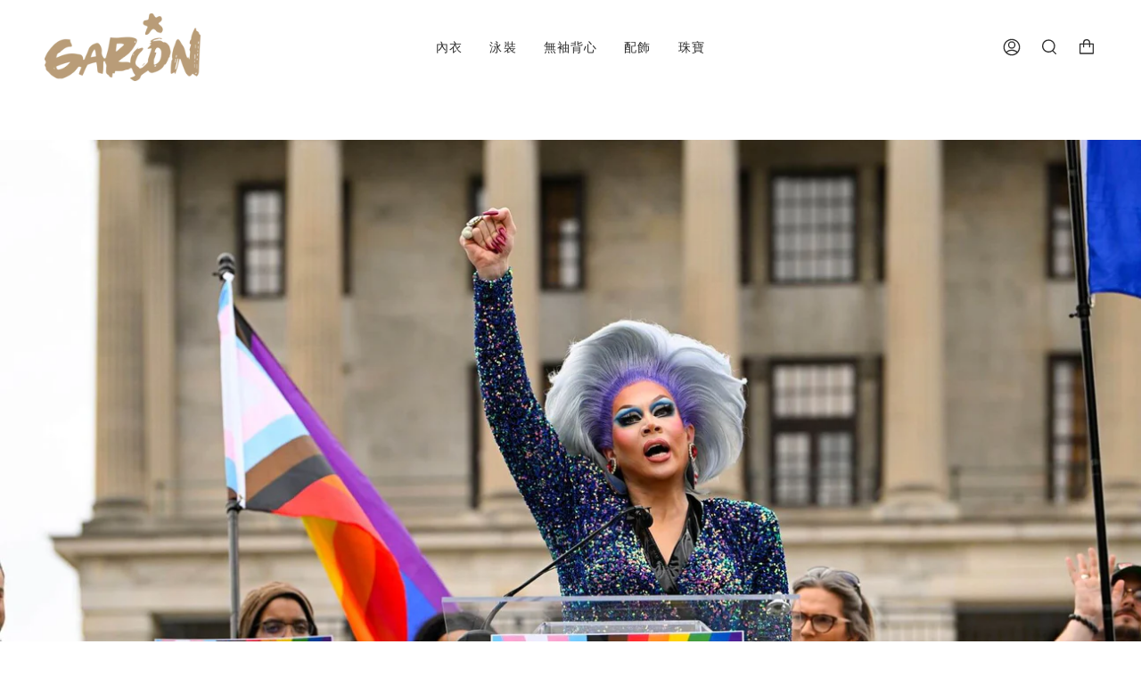

--- FILE ---
content_type: text/html; charset=utf-8
request_url: https://garconofficial.com/zh-tc/blogs/salut-les-garcons/exploring-the-consequences-of-tennessees-drag-show-bans
body_size: 54751
content:
<!doctype html>
<html class="no-js no-touch supports-no-cookies" lang="zh-TW">
<head>
  <meta charset="UTF-8">
  <meta name="viewport" content="width=device-width, initial-scale=1.0">
  <meta name="theme-color" content="#ffffff">
  <link rel="canonical" href="https://garconofficial.com/zh-tc/blogs/salut-les-garcons/exploring-the-consequences-of-tennessees-drag-show-bans">

  <!-- ======================= Broadcast Theme V3.3.1 ========================= -->

  <link rel="preconnect" href="https://cdn.shopify.com" crossorigin>
  <link rel="preconnect" href="https://fonts.shopify.com" crossorigin>
  <link rel="preconnect" href="https://monorail-edge.shopifysvc.com" crossorigin>

  <link rel="preload" href="//garconofficial.com/cdn/shop/t/48/assets/lazysizes.js?v=111431644619468174291680232153" as="script">
  <link rel="preload" href="//garconofficial.com/cdn/shop/t/48/assets/vendor.js?v=54846291969275285991680232153" as="script">
  <link rel="preload" href="//garconofficial.com/cdn/shop/t/48/assets/theme.js?v=83377917023193053951680430601" as="script">
  <link rel="preload" href="//garconofficial.com/cdn/shop/t/48/assets/theme.css?v=94635704553265456091715956107" as="style">
    <link rel="shortcut icon" href="//garconofficial.com/cdn/shop/files/Close_up_square_logo_Gold_d634423d-f235-496c-b23a-e5de7c11bfed_32x32.jpg?v=1644797653" type="image/png" />
  

  <!-- Title and description ================================================ -->
  
  <title>
    
    Queens Under Fire: The Battle for Drag Show Rights in Tennessee
    
    
    
      &ndash; GARÇON
    
  </title>

  
    <meta name="description" content="Unveiling the Battle Faced by Drag Queens We need to talk about an urgent issue happening in Tennessee right now - the banning of drag shows. Local authorities have decided to target these performances, and it&#39;s causing serious alarm for the LGBTQ+ community and its allies. It&#39;s time we stand together against intoleran">
  

  <meta property="og:site_name" content="GARÇON">
<meta property="og:url" content="https://garconofficial.com/zh-tc/blogs/salut-les-garcons/exploring-the-consequences-of-tennessees-drag-show-bans">
<meta property="og:title" content="Queens Under Fire: The Battle for Drag Show Rights in Tennessee">
<meta property="og:type" content="article">
<meta property="og:description" content="Unveiling the Battle Faced by Drag Queens We need to talk about an urgent issue happening in Tennessee right now - the banning of drag shows. Local authorities have decided to target these performances, and it&#39;s causing serious alarm for the LGBTQ+ community and its allies. It&#39;s time we stand together against intoleran"><meta property="og:image" content="http://garconofficial.com/cdn/shop/articles/Drag_Shows_Legislation_and_LGBTQ_Rights_in_Tenessee_USA_drag_queen_ban_-_5.jpg?v=1679011129">
  <meta property="og:image:secure_url" content="https://garconofficial.com/cdn/shop/articles/Drag_Shows_Legislation_and_LGBTQ_Rights_in_Tenessee_USA_drag_queen_ban_-_5.jpg?v=1679011129">
  <meta property="og:image:width" content="2048">
  <meta property="og:image:height" content="1152"><meta name="twitter:card" content="summary_large_image">
<meta name="twitter:title" content="Queens Under Fire: The Battle for Drag Show Rights in Tennessee">
<meta name="twitter:description" content="Unveiling the Battle Faced by Drag Queens We need to talk about an urgent issue happening in Tennessee right now - the banning of drag shows. Local authorities have decided to target these performances, and it&#39;s causing serious alarm for the LGBTQ+ community and its allies. It&#39;s time we stand together against intoleran">

  <!-- CSS ================================================================== -->

  <link href="//garconofficial.com/cdn/shop/t/48/assets/font-settings.css?v=163836243559414408231762378339" rel="stylesheet" type="text/css" media="all" />

  
<style data-shopify>

:root {--scrollbar-width: 0px;


---color-video-bg: #f2f2f2;


---color-bg: #ffffff;
---color-bg-secondary: #ffffff;
---color-bg-rgb: 255, 255, 255;

---color-text-dark: #151111;
---color-text: #393939;
---color-text-light: #747474;


/* === Opacity shades of grey ===*/
---color-a5:  rgba(57, 57, 57, 0.05);
---color-a10: rgba(57, 57, 57, 0.1);
---color-a15: rgba(57, 57, 57, 0.15);
---color-a20: rgba(57, 57, 57, 0.2);
---color-a25: rgba(57, 57, 57, 0.25);
---color-a30: rgba(57, 57, 57, 0.3);
---color-a35: rgba(57, 57, 57, 0.35);
---color-a40: rgba(57, 57, 57, 0.4);
---color-a45: rgba(57, 57, 57, 0.45);
---color-a50: rgba(57, 57, 57, 0.5);
---color-a55: rgba(57, 57, 57, 0.55);
---color-a60: rgba(57, 57, 57, 0.6);
---color-a65: rgba(57, 57, 57, 0.65);
---color-a70: rgba(57, 57, 57, 0.7);
---color-a75: rgba(57, 57, 57, 0.75);
---color-a80: rgba(57, 57, 57, 0.8);
---color-a85: rgba(57, 57, 57, 0.85);
---color-a90: rgba(57, 57, 57, 0.9);
---color-a95: rgba(57, 57, 57, 0.95);

---color-border: rgb(212, 212, 212);
---color-border-light: #e5e5e5;
---color-border-hairline: #f7f7f7;
---color-border-dark: #a1a1a1;/* === Bright color ===*/
---color-primary: #348dfc;
---color-primary-hover: #0066e4;
---color-primary-fade: rgba(52, 141, 252, 0.05);
---color-primary-fade-hover: rgba(52, 141, 252, 0.1);---color-primary-opposite: #ffffff;


/* === Secondary Color ===*/
---color-secondary: #ffffff;
---color-secondary-hover: #d9d9d9;
---color-secondary-fade: rgba(255, 255, 255, 0.05);
---color-secondary-fade-hover: rgba(255, 255, 255, 0.1);---color-secondary-opposite: #000000;


/* === link Color ===*/
---color-link: #348dfc;
---color-link-hover: #348dfc;
---color-link-fade: rgba(52, 141, 252, 0.05);
---color-link-fade-hover: rgba(52, 141, 252, 0.1);---color-link-opposite: #ffffff;


/* === Product grid sale tags ===*/
---color-sale-bg: #0967d4;
---color-sale-text: #ffffff;---color-sale-text-secondary: #0967d4;

/* === Product grid badges ===*/
---color-badge-bg: #ffffff;
---color-badge-text: #212121;

/* === Helper colors for form error states ===*/
---color-error: var(---color-primary);
---color-error-bg: var(---color-primary-fade);



  ---radius: 3px;
  ---radius-sm: 3px;


---color-announcement-bg: #fff980;
---color-announcement-text: #2e2e2e;
---color-announcement-border: #c0bc67;

---color-header-bg: #ffffff;
---color-header-link: #2e2e2e;
---color-header-link-hover: #0967d4;

---color-menu-bg: #ffffff;
---color-menu-border: #ffffff;
---color-menu-link: #2e2e2e;
---color-menu-link-hover: #0967d4;
---color-submenu-bg: #ffffff;
---color-submenu-link: #2e2e2e;
---color-submenu-link-hover: #0967d4;
---color-menu-transparent: #393939;

---color-footer-bg: #ffffff;
---color-footer-text: #2e2e2e;
---color-footer-link: #2e2e2e;
---color-footer-link-hover: #0967d4;
---color-footer-border: #2e2e2e;

/* === Custom Cursor ===*/

--icon-zoom-in: url( "//garconofficial.com/cdn/shop/t/48/assets/icon-zoom-in.svg?v=126996651526054293301680232153" );
--icon-zoom-out: url( "//garconofficial.com/cdn/shop/t/48/assets/icon-zoom-out.svg?v=128675709041987423641680232153" );

/* === Typography ===*/
---product-grid-aspect-ratio: 120.0%;
---product-grid-size-piece: 12.0;


---font-weight-body: 400;
---font-weight-body-bold: 500;

---font-stack-body: Saira, sans-serif;
---font-style-body: normal;
---font-adjust-body: 1.05;

---font-weight-heading: 600;
---font-weight-heading-bold: 700;

---font-stack-heading: Saira, sans-serif;
---font-style-heading: normal;
---font-adjust-heading: 1.05;

---font-stack-nav: Saira, sans-serif;
---font-style-nav: normal;
---font-adjust-nav: 1.0;

---font-weight-nav: 400;
---font-weight-nav-bold: 500;

---font-size-base: 1.05rem;
---font-size-base-percent: 1.05;

---ico-select: url("//garconofficial.com/cdn/shop/t/48/assets/ico-select.svg?v=115630813262522069291680232153");

/* === Parallax ===*/
---parallax-strength-min: 100.0%;
---parallax-strength-max: 110.0%;

---color-text-dark: #000000;
---color-text:#151111;
---color-text-light: #393939;




}

</style>


  <link href="//garconofficial.com/cdn/shop/t/48/assets/theme.css?v=94635704553265456091715956107" rel="stylesheet" type="text/css" media="all" />

  <script>
    if (window.navigator.userAgent.indexOf('MSIE ') > 0 || window.navigator.userAgent.indexOf('Trident/') > 0) {
      document.documentElement.className = document.documentElement.className + ' ie';

      var scripts = document.getElementsByTagName('script')[0];
      var polyfill = document.createElement("script");
      polyfill.defer = true;
      polyfill.src = "//garconofficial.com/cdn/shop/t/48/assets/ie11.js?v=144489047535103983231680232153";

      scripts.parentNode.insertBefore(polyfill, scripts);
    } else {
      document.documentElement.className = document.documentElement.className.replace('no-js', 'js');
    }

    window.lazySizesConfig = window.lazySizesConfig || {};
    window.lazySizesConfig.preloadAfterLoad = true;

    let root = '/zh-tc';
    if (root[root.length - 1] !== '/') {
      root = root + '/';
    }

    window.theme = {
      routes: {
        root: root,
        cart: '/zh-tc/cart',
        cart_add_url: '/zh-tc/cart/add',
        product_recommendations_url: '/zh-tc/recommendations/products',
        search_url: '/zh-tc/search',
        addresses_url: '/zh-tc/account/addresses'
      },
      assets: {
        photoswipe: '//garconofficial.com/cdn/shop/t/48/assets/photoswipe.js?v=108660782622152556431680232153',
        smoothscroll: '//garconofficial.com/cdn/shop/t/48/assets/smoothscroll.js?v=37906625415260927261680232153',
        swatches: '//garconofficial.com/cdn/shop/t/48/assets/swatches.json?v=153762849283573572451680232153',
        base: "//garconofficial.com/cdn/shop/t/48/assets/",
        no_image: "//garconofficial.com/cdn/shopifycloud/storefront/assets/no-image-2048-a2addb12_1024x.gif",
      },
      strings: {
        addToCart: "添加到購物車",
        soldOut: "售罄",
        from: "從",
        preOrder: "預購",
        sale: "銷售",
        subscription: "訂閱",
        unavailable: "不可用",
        unitPrice: "單位價格",
        unitPriceSeparator: "per",
        resultsFor: "Results for",
        noResultsFor: "No results for",
        shippingCalcSubmitButton: "計算運輸",
        shippingCalcSubmitButtonDisabled: "計算中...",
        selectValue: "選擇價值",
        oneColor: "顏色",
        otherColor: "顏色",
        upsellAddToCart: "添加",
        free: "Free"
      },
      settings: {
        customerLoggedIn: null ? true : false,
        cartDrawerEnabled: false,
        enableQuickAdd: false,
        enableAnimations: false,
        transparentHeader: false,
      },
      moneyFormat: true ? "HK${{amount}} HKD" : "${{amount}}",
      moneyWithCurrencyFormat: "HK${{amount}} HKD",
      info: {
        name: 'broadcast'
      },
      version: '3.3.1'
    };
  </script>

  

  <!-- Theme Javascript ============================================================== -->
  <script src="//garconofficial.com/cdn/shop/t/48/assets/lazysizes.js?v=111431644619468174291680232153" async="async"></script>
  <script src="//garconofficial.com/cdn/shop/t/48/assets/vendor.js?v=54846291969275285991680232153" defer="defer"></script>
  <script src="//garconofficial.com/cdn/shop/t/48/assets/theme.js?v=83377917023193053951680430601" defer="defer"></script>

  <!-- Shopify app scripts =========================================================== -->

  <script>window.performance && window.performance.mark && window.performance.mark('shopify.content_for_header.start');</script><meta name="google-site-verification" content="6D9isL52BnzfTvRWmGOtJyfmJVYIMSfWlT9lzWnf330">
<meta name="google-site-verification" content="7MymJZ5e5-1893nvrbpESTNeZShweO6L00pPDJe72ME">
<meta name="facebook-domain-verification" content="qqyxijv9i95rqsomfuvkbkngte9pij">
<meta id="shopify-digital-wallet" name="shopify-digital-wallet" content="/27948679267/digital_wallets/dialog">
<meta name="shopify-checkout-api-token" content="26b66eac314d6a0ce31882241a662b65">
<meta id="in-context-paypal-metadata" data-shop-id="27948679267" data-venmo-supported="false" data-environment="production" data-locale="en_US" data-paypal-v4="true" data-currency="HKD">
<link rel="alternate" type="application/atom+xml" title="Feed" href="/zh-tc/blogs/salut-les-garcons.atom" />
<link rel="alternate" hreflang="x-default" href="https://garconofficial.com/blogs/salut-les-garcons/exploring-the-consequences-of-tennessees-drag-show-bans">
<link rel="alternate" hreflang="en" href="https://garconofficial.com/blogs/salut-les-garcons/exploring-the-consequences-of-tennessees-drag-show-bans">
<link rel="alternate" hreflang="en-AT" href="https://garconofficial.com/en-at/blogs/salut-les-garcons/exploring-the-consequences-of-tennessees-drag-show-bans">
<link rel="alternate" hreflang="en-GB" href="https://garconofficial.com/en-gb/blogs/salut-les-garcons/exploring-the-consequences-of-tennessees-drag-show-bans">
<link rel="alternate" hreflang="he-IL" href="https://garconofficial.com/he-int/blogs/salut-les-garcons/exploring-the-consequences-of-tennessees-drag-show-bans">
<link rel="alternate" hreflang="en-CA" href="https://garconofficial.com/en-ca/blogs/salut-les-garcons/exploring-the-consequences-of-tennessees-drag-show-bans">
<link rel="alternate" hreflang="fr-CA" href="https://garconofficial.com/fr-ca/blogs/salut-les-garcons/exploring-the-consequences-of-tennessees-drag-show-bans">
<link rel="alternate" hreflang="en-AU" href="https://garconofficial.com/en-au/blogs/salut-les-garcons/exploring-the-consequences-of-tennessees-drag-show-bans">
<link rel="alternate" hreflang="es-ES" href="https://garconofficial.com/es-es/blogs/salut-les-garcons/exploring-the-consequences-of-tennessees-drag-show-bans">
<link rel="alternate" hreflang="fr-BE" href="https://garconofficial.com/fr-be/blogs/salut-les-garcons/exploring-the-consequences-of-tennessees-drag-show-bans">
<link rel="alternate" hreflang="en-BE" href="https://garconofficial.com/en-be/blogs/salut-les-garcons/exploring-the-consequences-of-tennessees-drag-show-bans">
<link rel="alternate" hreflang="de-DE" href="https://garconofficial.com/de-de/blogs/salut-les-garcons/exploring-the-consequences-of-tennessees-drag-show-bans">
<link rel="alternate" hreflang="en-NZ" href="https://garconofficial.com/en-nz/blogs/salut-les-garcons/exploring-the-consequences-of-tennessees-drag-show-bans">
<link rel="alternate" hreflang="nl-NL" href="https://garconofficial.com/nl-du/blogs/salut-les-garcons/exploring-the-consequences-of-tennessees-drag-show-bans">
<link rel="alternate" hreflang="fr-CH" href="https://garconofficial.com/fr-ch/blogs/salut-les-garcons/exploring-the-consequences-of-tennessees-drag-show-bans">
<link rel="alternate" hreflang="de-CH" href="https://garconofficial.com/de-ch/blogs/salut-les-garcons/exploring-the-consequences-of-tennessees-drag-show-bans">
<link rel="alternate" hreflang="ja-JP" href="https://garconofficial.com/ja-jp/blogs/salut-les-garcons/exploring-the-consequences-of-tennessees-drag-show-bans">
<link rel="alternate" hreflang="en-ZA" href="https://garconofficial.com/en-za/blogs/salut-les-garcons/exploring-the-consequences-of-tennessees-drag-show-bans">
<link rel="alternate" hreflang="zh-Hans-CN" href="https://garconofficial.com/zh-cs/blogs/salut-les-garcons/exploring-the-consequences-of-tennessees-drag-show-bans">
<link rel="alternate" hreflang="en-CN" href="https://garconofficial.com/en-cs/blogs/salut-les-garcons/exploring-the-consequences-of-tennessees-drag-show-bans">
<link rel="alternate" hreflang="zh-Hant-HK" href="https://garconofficial.com/zh-tc/blogs/salut-les-garcons/exploring-the-consequences-of-tennessees-drag-show-bans">
<link rel="alternate" hreflang="en-HK" href="https://garconofficial.com/en-tc/blogs/salut-les-garcons/exploring-the-consequences-of-tennessees-drag-show-bans">
<link rel="alternate" hreflang="da-DK" href="https://garconofficial.com/da-dk/blogs/salut-les-garcons/exploring-the-consequences-of-tennessees-drag-show-bans">
<link rel="alternate" hreflang="sv-SE" href="https://garconofficial.com/sv-se/blogs/salut-les-garcons/exploring-the-consequences-of-tennessees-drag-show-bans">
<link rel="alternate" hreflang="fi-FI" href="https://garconofficial.com/fi-fi/blogs/salut-les-garcons/exploring-the-consequences-of-tennessees-drag-show-bans">
<link rel="alternate" hreflang="el-GR" href="https://garconofficial.com/el-gr/blogs/salut-les-garcons/exploring-the-consequences-of-tennessees-drag-show-bans">
<link rel="alternate" hreflang="en-IE" href="https://garconofficial.com/en-ie/blogs/salut-les-garcons/exploring-the-consequences-of-tennessees-drag-show-bans">
<link rel="alternate" hreflang="it-IT" href="https://garconofficial.com/it-it/blogs/salut-les-garcons/exploring-the-consequences-of-tennessees-drag-show-bans">
<link rel="alternate" hreflang="pt-PT" href="https://garconofficial.com/pt-pt/blogs/salut-les-garcons/exploring-the-consequences-of-tennessees-drag-show-bans">
<link rel="alternate" hreflang="nb-NO" href="https://garconofficial.com/nb-lu/blogs/salut-les-garcons/exploring-the-consequences-of-tennessees-drag-show-bans">
<link rel="alternate" hreflang="zh-Hans-SG" href="https://garconofficial.com/zh-sg/blogs/salut-les-garcons/exploring-the-consequences-of-tennessees-drag-show-bans">
<link rel="alternate" hreflang="en-SG" href="https://garconofficial.com/en-sg/blogs/salut-les-garcons/exploring-the-consequences-of-tennessees-drag-show-bans">
<link rel="alternate" hreflang="zh-Hant-TW" href="https://garconofficial.com/zh-tw/blogs/salut-les-garcons/exploring-the-consequences-of-tennessees-drag-show-bans">
<link rel="alternate" hreflang="en-TW" href="https://garconofficial.com/en-tw/blogs/salut-les-garcons/exploring-the-consequences-of-tennessees-drag-show-bans">
<link rel="alternate" hreflang="en-TH" href="https://garconofficial.com/en-th/blogs/salut-les-garcons/exploring-the-consequences-of-tennessees-drag-show-bans">
<link rel="alternate" hreflang="en-KR" href="https://garconofficial.com/en-kr/blogs/salut-les-garcons/exploring-the-consequences-of-tennessees-drag-show-bans">
<link rel="alternate" hreflang="ko-KR" href="https://garconofficial.com/ko-kr/blogs/salut-les-garcons/exploring-the-consequences-of-tennessees-drag-show-bans">
<link rel="alternate" hreflang="en-CZ" href="https://garconofficial.com/en-cz/blogs/salut-les-garcons/exploring-the-consequences-of-tennessees-drag-show-bans">
<link rel="alternate" hreflang="en-PL" href="https://garconofficial.com/en-pl/blogs/salut-les-garcons/exploring-the-consequences-of-tennessees-drag-show-bans">
<link rel="alternate" hreflang="fr-FR" href="https://garconofficial.com/fr-fr/blogs/salut-les-garcons/exploring-the-consequences-of-tennessees-drag-show-bans">
<link rel="alternate" hreflang="es-CL" href="https://garconofficial.com/es-cl/blogs/salut-les-garcons/exploring-the-consequences-of-tennessees-drag-show-bans">
<link rel="alternate" hreflang="en-CL" href="https://garconofficial.com/en-cl/blogs/salut-les-garcons/exploring-the-consequences-of-tennessees-drag-show-bans">
<link rel="alternate" hreflang="es-MX" href="https://garconofficial.com/es-mx/blogs/salut-les-garcons/exploring-the-consequences-of-tennessees-drag-show-bans">
<link rel="alternate" hreflang="en-MX" href="https://garconofficial.com/en-mx/blogs/salut-les-garcons/exploring-the-consequences-of-tennessees-drag-show-bans">
<script async="async" src="/checkouts/internal/preloads.js?locale=zh-HK"></script>
<link rel="preconnect" href="https://shop.app" crossorigin="anonymous">
<script async="async" src="https://shop.app/checkouts/internal/preloads.js?locale=zh-HK&shop_id=27948679267" crossorigin="anonymous"></script>
<script id="apple-pay-shop-capabilities" type="application/json">{"shopId":27948679267,"countryCode":"CA","currencyCode":"HKD","merchantCapabilities":["supports3DS"],"merchantId":"gid:\/\/shopify\/Shop\/27948679267","merchantName":"GARÇON","requiredBillingContactFields":["postalAddress","email","phone"],"requiredShippingContactFields":["postalAddress","email","phone"],"shippingType":"shipping","supportedNetworks":["visa","masterCard","amex","discover","jcb"],"total":{"type":"pending","label":"GARÇON","amount":"1.00"},"shopifyPaymentsEnabled":true,"supportsSubscriptions":true}</script>
<script id="shopify-features" type="application/json">{"accessToken":"26b66eac314d6a0ce31882241a662b65","betas":["rich-media-storefront-analytics"],"domain":"garconofficial.com","predictiveSearch":true,"shopId":27948679267,"locale":"zh-tw"}</script>
<script>var Shopify = Shopify || {};
Shopify.shop = "garcon-model.myshopify.com";
Shopify.locale = "zh-TW";
Shopify.currency = {"active":"HKD","rate":"7.9533276"};
Shopify.country = "HK";
Shopify.theme = {"name":"Small Tweaks","id":146597478694,"schema_name":"Broadcast","schema_version":"3.3.1","theme_store_id":868,"role":"main"};
Shopify.theme.handle = "null";
Shopify.theme.style = {"id":null,"handle":null};
Shopify.cdnHost = "garconofficial.com/cdn";
Shopify.routes = Shopify.routes || {};
Shopify.routes.root = "/zh-tc/";</script>
<script type="module">!function(o){(o.Shopify=o.Shopify||{}).modules=!0}(window);</script>
<script>!function(o){function n(){var o=[];function n(){o.push(Array.prototype.slice.apply(arguments))}return n.q=o,n}var t=o.Shopify=o.Shopify||{};t.loadFeatures=n(),t.autoloadFeatures=n()}(window);</script>
<script>
  window.ShopifyPay = window.ShopifyPay || {};
  window.ShopifyPay.apiHost = "shop.app\/pay";
  window.ShopifyPay.redirectState = null;
</script>
<script id="shop-js-analytics" type="application/json">{"pageType":"article"}</script>
<script defer="defer" async type="module" src="//garconofficial.com/cdn/shopifycloud/shop-js/modules/v2/client.init-shop-cart-sync_CaiaFhqz.zh-TW.esm.js"></script>
<script defer="defer" async type="module" src="//garconofficial.com/cdn/shopifycloud/shop-js/modules/v2/chunk.common_D2dUwcVR.esm.js"></script>
<script defer="defer" async type="module" src="//garconofficial.com/cdn/shopifycloud/shop-js/modules/v2/chunk.modal_CdafGFEy.esm.js"></script>
<script type="module">
  await import("//garconofficial.com/cdn/shopifycloud/shop-js/modules/v2/client.init-shop-cart-sync_CaiaFhqz.zh-TW.esm.js");
await import("//garconofficial.com/cdn/shopifycloud/shop-js/modules/v2/chunk.common_D2dUwcVR.esm.js");
await import("//garconofficial.com/cdn/shopifycloud/shop-js/modules/v2/chunk.modal_CdafGFEy.esm.js");

  window.Shopify.SignInWithShop?.initShopCartSync?.({"fedCMEnabled":true,"windoidEnabled":true});

</script>
<script>
  window.Shopify = window.Shopify || {};
  if (!window.Shopify.featureAssets) window.Shopify.featureAssets = {};
  window.Shopify.featureAssets['shop-js'] = {"shop-cart-sync":["modules/v2/client.shop-cart-sync_DPxkhAqo.zh-TW.esm.js","modules/v2/chunk.common_D2dUwcVR.esm.js","modules/v2/chunk.modal_CdafGFEy.esm.js"],"init-fed-cm":["modules/v2/client.init-fed-cm_DcY7k4cT.zh-TW.esm.js","modules/v2/chunk.common_D2dUwcVR.esm.js","modules/v2/chunk.modal_CdafGFEy.esm.js"],"shop-cash-offers":["modules/v2/client.shop-cash-offers_CvV8Vs9C.zh-TW.esm.js","modules/v2/chunk.common_D2dUwcVR.esm.js","modules/v2/chunk.modal_CdafGFEy.esm.js"],"shop-login-button":["modules/v2/client.shop-login-button_BTpYBRvF.zh-TW.esm.js","modules/v2/chunk.common_D2dUwcVR.esm.js","modules/v2/chunk.modal_CdafGFEy.esm.js"],"pay-button":["modules/v2/client.pay-button_De5p45vE.zh-TW.esm.js","modules/v2/chunk.common_D2dUwcVR.esm.js","modules/v2/chunk.modal_CdafGFEy.esm.js"],"shop-button":["modules/v2/client.shop-button_CR2dfxC4.zh-TW.esm.js","modules/v2/chunk.common_D2dUwcVR.esm.js","modules/v2/chunk.modal_CdafGFEy.esm.js"],"avatar":["modules/v2/client.avatar_BTnouDA3.zh-TW.esm.js"],"init-windoid":["modules/v2/client.init-windoid_Dv6sMVVp.zh-TW.esm.js","modules/v2/chunk.common_D2dUwcVR.esm.js","modules/v2/chunk.modal_CdafGFEy.esm.js"],"init-shop-for-new-customer-accounts":["modules/v2/client.init-shop-for-new-customer-accounts_B8p5Vdpi.zh-TW.esm.js","modules/v2/client.shop-login-button_BTpYBRvF.zh-TW.esm.js","modules/v2/chunk.common_D2dUwcVR.esm.js","modules/v2/chunk.modal_CdafGFEy.esm.js"],"init-shop-email-lookup-coordinator":["modules/v2/client.init-shop-email-lookup-coordinator_DUDfE80p.zh-TW.esm.js","modules/v2/chunk.common_D2dUwcVR.esm.js","modules/v2/chunk.modal_CdafGFEy.esm.js"],"init-shop-cart-sync":["modules/v2/client.init-shop-cart-sync_CaiaFhqz.zh-TW.esm.js","modules/v2/chunk.common_D2dUwcVR.esm.js","modules/v2/chunk.modal_CdafGFEy.esm.js"],"shop-toast-manager":["modules/v2/client.shop-toast-manager_CB9zoUKm.zh-TW.esm.js","modules/v2/chunk.common_D2dUwcVR.esm.js","modules/v2/chunk.modal_CdafGFEy.esm.js"],"init-customer-accounts":["modules/v2/client.init-customer-accounts_Cip3fQGC.zh-TW.esm.js","modules/v2/client.shop-login-button_BTpYBRvF.zh-TW.esm.js","modules/v2/chunk.common_D2dUwcVR.esm.js","modules/v2/chunk.modal_CdafGFEy.esm.js"],"init-customer-accounts-sign-up":["modules/v2/client.init-customer-accounts-sign-up_UxMIaZgt.zh-TW.esm.js","modules/v2/client.shop-login-button_BTpYBRvF.zh-TW.esm.js","modules/v2/chunk.common_D2dUwcVR.esm.js","modules/v2/chunk.modal_CdafGFEy.esm.js"],"shop-follow-button":["modules/v2/client.shop-follow-button_5RVXMhjy.zh-TW.esm.js","modules/v2/chunk.common_D2dUwcVR.esm.js","modules/v2/chunk.modal_CdafGFEy.esm.js"],"checkout-modal":["modules/v2/client.checkout-modal_CHGpp5tj.zh-TW.esm.js","modules/v2/chunk.common_D2dUwcVR.esm.js","modules/v2/chunk.modal_CdafGFEy.esm.js"],"shop-login":["modules/v2/client.shop-login_Dj-QcPl-.zh-TW.esm.js","modules/v2/chunk.common_D2dUwcVR.esm.js","modules/v2/chunk.modal_CdafGFEy.esm.js"],"lead-capture":["modules/v2/client.lead-capture_Gb4ukhJk.zh-TW.esm.js","modules/v2/chunk.common_D2dUwcVR.esm.js","modules/v2/chunk.modal_CdafGFEy.esm.js"],"payment-terms":["modules/v2/client.payment-terms_CQ7wdWVE.zh-TW.esm.js","modules/v2/chunk.common_D2dUwcVR.esm.js","modules/v2/chunk.modal_CdafGFEy.esm.js"]};
</script>
<script>(function() {
  var isLoaded = false;
  function asyncLoad() {
    if (isLoaded) return;
    isLoaded = true;
    var urls = ["https:\/\/storage.nfcube.com\/instafeed-b99f1810d5825f240827038808ca6225.js?shop=garcon-model.myshopify.com"];
    for (var i = 0; i < urls.length; i++) {
      var s = document.createElement('script');
      s.type = 'text/javascript';
      s.async = true;
      s.src = urls[i];
      var x = document.getElementsByTagName('script')[0];
      x.parentNode.insertBefore(s, x);
    }
  };
  if(window.attachEvent) {
    window.attachEvent('onload', asyncLoad);
  } else {
    window.addEventListener('load', asyncLoad, false);
  }
})();</script>
<script id="__st">var __st={"a":27948679267,"offset":-28800,"reqid":"90cd83ba-5619-4fd6-9d7c-655852aee228-1769320052","pageurl":"garconofficial.com\/zh-tc\/blogs\/salut-les-garcons\/exploring-the-consequences-of-tennessees-drag-show-bans","s":"articles-604884304166","u":"adfe5d4a04a9","p":"article","rtyp":"article","rid":604884304166};</script>
<script>window.ShopifyPaypalV4VisibilityTracking = true;</script>
<script id="captcha-bootstrap">!function(){'use strict';const t='contact',e='account',n='new_comment',o=[[t,t],['blogs',n],['comments',n],[t,'customer']],c=[[e,'customer_login'],[e,'guest_login'],[e,'recover_customer_password'],[e,'create_customer']],r=t=>t.map((([t,e])=>`form[action*='/${t}']:not([data-nocaptcha='true']) input[name='form_type'][value='${e}']`)).join(','),a=t=>()=>t?[...document.querySelectorAll(t)].map((t=>t.form)):[];function s(){const t=[...o],e=r(t);return a(e)}const i='password',u='form_key',d=['recaptcha-v3-token','g-recaptcha-response','h-captcha-response',i],f=()=>{try{return window.sessionStorage}catch{return}},m='__shopify_v',_=t=>t.elements[u];function p(t,e,n=!1){try{const o=window.sessionStorage,c=JSON.parse(o.getItem(e)),{data:r}=function(t){const{data:e,action:n}=t;return t[m]||n?{data:e,action:n}:{data:t,action:n}}(c);for(const[e,n]of Object.entries(r))t.elements[e]&&(t.elements[e].value=n);n&&o.removeItem(e)}catch(o){console.error('form repopulation failed',{error:o})}}const l='form_type',E='cptcha';function T(t){t.dataset[E]=!0}const w=window,h=w.document,L='Shopify',v='ce_forms',y='captcha';let A=!1;((t,e)=>{const n=(g='f06e6c50-85a8-45c8-87d0-21a2b65856fe',I='https://cdn.shopify.com/shopifycloud/storefront-forms-hcaptcha/ce_storefront_forms_captcha_hcaptcha.v1.5.2.iife.js',D={infoText:'已受到 hCaptcha 保護',privacyText:'隱私',termsText:'條款'},(t,e,n)=>{const o=w[L][v],c=o.bindForm;if(c)return c(t,g,e,D).then(n);var r;o.q.push([[t,g,e,D],n]),r=I,A||(h.body.append(Object.assign(h.createElement('script'),{id:'captcha-provider',async:!0,src:r})),A=!0)});var g,I,D;w[L]=w[L]||{},w[L][v]=w[L][v]||{},w[L][v].q=[],w[L][y]=w[L][y]||{},w[L][y].protect=function(t,e){n(t,void 0,e),T(t)},Object.freeze(w[L][y]),function(t,e,n,w,h,L){const[v,y,A,g]=function(t,e,n){const i=e?o:[],u=t?c:[],d=[...i,...u],f=r(d),m=r(i),_=r(d.filter((([t,e])=>n.includes(e))));return[a(f),a(m),a(_),s()]}(w,h,L),I=t=>{const e=t.target;return e instanceof HTMLFormElement?e:e&&e.form},D=t=>v().includes(t);t.addEventListener('submit',(t=>{const e=I(t);if(!e)return;const n=D(e)&&!e.dataset.hcaptchaBound&&!e.dataset.recaptchaBound,o=_(e),c=g().includes(e)&&(!o||!o.value);(n||c)&&t.preventDefault(),c&&!n&&(function(t){try{if(!f())return;!function(t){const e=f();if(!e)return;const n=_(t);if(!n)return;const o=n.value;o&&e.removeItem(o)}(t);const e=Array.from(Array(32),(()=>Math.random().toString(36)[2])).join('');!function(t,e){_(t)||t.append(Object.assign(document.createElement('input'),{type:'hidden',name:u})),t.elements[u].value=e}(t,e),function(t,e){const n=f();if(!n)return;const o=[...t.querySelectorAll(`input[type='${i}']`)].map((({name:t})=>t)),c=[...d,...o],r={};for(const[a,s]of new FormData(t).entries())c.includes(a)||(r[a]=s);n.setItem(e,JSON.stringify({[m]:1,action:t.action,data:r}))}(t,e)}catch(e){console.error('failed to persist form',e)}}(e),e.submit())}));const S=(t,e)=>{t&&!t.dataset[E]&&(n(t,e.some((e=>e===t))),T(t))};for(const o of['focusin','change'])t.addEventListener(o,(t=>{const e=I(t);D(e)&&S(e,y())}));const B=e.get('form_key'),M=e.get(l),P=B&&M;t.addEventListener('DOMContentLoaded',(()=>{const t=y();if(P)for(const e of t)e.elements[l].value===M&&p(e,B);[...new Set([...A(),...v().filter((t=>'true'===t.dataset.shopifyCaptcha))])].forEach((e=>S(e,t)))}))}(h,new URLSearchParams(w.location.search),n,t,e,['guest_login'])})(!0,!0)}();</script>
<script integrity="sha256-4kQ18oKyAcykRKYeNunJcIwy7WH5gtpwJnB7kiuLZ1E=" data-source-attribution="shopify.loadfeatures" defer="defer" src="//garconofficial.com/cdn/shopifycloud/storefront/assets/storefront/load_feature-a0a9edcb.js" crossorigin="anonymous"></script>
<script crossorigin="anonymous" defer="defer" src="//garconofficial.com/cdn/shopifycloud/storefront/assets/shopify_pay/storefront-65b4c6d7.js?v=20250812"></script>
<script data-source-attribution="shopify.dynamic_checkout.dynamic.init">var Shopify=Shopify||{};Shopify.PaymentButton=Shopify.PaymentButton||{isStorefrontPortableWallets:!0,init:function(){window.Shopify.PaymentButton.init=function(){};var t=document.createElement("script");t.src="https://garconofficial.com/cdn/shopifycloud/portable-wallets/latest/portable-wallets.zh-tw.js",t.type="module",document.head.appendChild(t)}};
</script>
<script data-source-attribution="shopify.dynamic_checkout.buyer_consent">
  function portableWalletsHideBuyerConsent(e){var t=document.getElementById("shopify-buyer-consent"),n=document.getElementById("shopify-subscription-policy-button");t&&n&&(t.classList.add("hidden"),t.setAttribute("aria-hidden","true"),n.removeEventListener("click",e))}function portableWalletsShowBuyerConsent(e){var t=document.getElementById("shopify-buyer-consent"),n=document.getElementById("shopify-subscription-policy-button");t&&n&&(t.classList.remove("hidden"),t.removeAttribute("aria-hidden"),n.addEventListener("click",e))}window.Shopify?.PaymentButton&&(window.Shopify.PaymentButton.hideBuyerConsent=portableWalletsHideBuyerConsent,window.Shopify.PaymentButton.showBuyerConsent=portableWalletsShowBuyerConsent);
</script>
<script data-source-attribution="shopify.dynamic_checkout.cart.bootstrap">document.addEventListener("DOMContentLoaded",(function(){function t(){return document.querySelector("shopify-accelerated-checkout-cart, shopify-accelerated-checkout")}if(t())Shopify.PaymentButton.init();else{new MutationObserver((function(e,n){t()&&(Shopify.PaymentButton.init(),n.disconnect())})).observe(document.body,{childList:!0,subtree:!0})}}));
</script>
<link id="shopify-accelerated-checkout-styles" rel="stylesheet" media="screen" href="https://garconofficial.com/cdn/shopifycloud/portable-wallets/latest/accelerated-checkout-backwards-compat.css" crossorigin="anonymous">
<style id="shopify-accelerated-checkout-cart">
        #shopify-buyer-consent {
  margin-top: 1em;
  display: inline-block;
  width: 100%;
}

#shopify-buyer-consent.hidden {
  display: none;
}

#shopify-subscription-policy-button {
  background: none;
  border: none;
  padding: 0;
  text-decoration: underline;
  font-size: inherit;
  cursor: pointer;
}

#shopify-subscription-policy-button::before {
  box-shadow: none;
}

      </style>

<script>window.performance && window.performance.mark && window.performance.mark('shopify.content_for_header.end');</script>

 <!-- XO-InsertCode -->

<!-- Google tag (gtag.js) -->
<script async src="https://www.googletagmanager.com/gtag/js?id=G-KMDN8D4XKT"></script>
<script>
  window.dataLayer = window.dataLayer || [];
  function gtag(){dataLayer.push(arguments);}
  gtag('js', new Date());

  gtag('config', 'G-KMDN8D4XKT');
</script>

<!-- Clarity tracking code for https://garconofficial.com/ --><script>    (function(c,l,a,r,i,t,y){        c[a]=c[a]||function(){(c[a].q=c[a].q||[]).push(arguments)};        t=l.createElement(r);t.async=1;t.src="https://www.clarity.ms/tag/"+i+"?ref=bwt";        y=l.getElementsByTagName(r)[0];y.parentNode.insertBefore(t,y);    })(window, document, "clarity", "script", "fygndcv9v3");</script>





<!-- End: XO-InsertCode Header-->
<!-- BEGIN app block: shopify://apps/xo-insert-code/blocks/insert-code-header/72017b12-3679-442e-b23c-5c62460717f5 --><!-- XO-InsertCode Header -->


<!-- Google tag (gtag.js) -->
<script async src="https://www.googletagmanager.com/gtag/js?id=G-KMDN8D4XKT"></script>
<script>
  window.dataLayer = window.dataLayer || [];
  function gtag(){dataLayer.push(arguments);}
  gtag('js', new Date());

  gtag('config', 'G-KMDN8D4XKT');
</script>
  
<!-- Clarity tracking code for https://garconofficial.com/ --><script>    (function(c,l,a,r,i,t,y){        c[a]=c[a]||function(){(c[a].q=c[a].q||[]).push(arguments)};        t=l.createElement(r);t.async=1;t.src="https://www.clarity.ms/tag/"+i+"?ref=bwt";        y=l.getElementsByTagName(r)[0];y.parentNode.insertBefore(t,y);    })(window, document, "clarity", "script", "fygndcv9v3");</script>
  
<!-- End: XO-InsertCode Header -->


<!-- END app block --><script src="https://cdn.shopify.com/extensions/4e276193-403c-423f-833c-fefed71819cf/forms-2298/assets/shopify-forms-loader.js" type="text/javascript" defer="defer"></script>
<link href="https://monorail-edge.shopifysvc.com" rel="dns-prefetch">
<script>(function(){if ("sendBeacon" in navigator && "performance" in window) {try {var session_token_from_headers = performance.getEntriesByType('navigation')[0].serverTiming.find(x => x.name == '_s').description;} catch {var session_token_from_headers = undefined;}var session_cookie_matches = document.cookie.match(/_shopify_s=([^;]*)/);var session_token_from_cookie = session_cookie_matches && session_cookie_matches.length === 2 ? session_cookie_matches[1] : "";var session_token = session_token_from_headers || session_token_from_cookie || "";function handle_abandonment_event(e) {var entries = performance.getEntries().filter(function(entry) {return /monorail-edge.shopifysvc.com/.test(entry.name);});if (!window.abandonment_tracked && entries.length === 0) {window.abandonment_tracked = true;var currentMs = Date.now();var navigation_start = performance.timing.navigationStart;var payload = {shop_id: 27948679267,url: window.location.href,navigation_start,duration: currentMs - navigation_start,session_token,page_type: "article"};window.navigator.sendBeacon("https://monorail-edge.shopifysvc.com/v1/produce", JSON.stringify({schema_id: "online_store_buyer_site_abandonment/1.1",payload: payload,metadata: {event_created_at_ms: currentMs,event_sent_at_ms: currentMs}}));}}window.addEventListener('pagehide', handle_abandonment_event);}}());</script>
<script id="web-pixels-manager-setup">(function e(e,d,r,n,o){if(void 0===o&&(o={}),!Boolean(null===(a=null===(i=window.Shopify)||void 0===i?void 0:i.analytics)||void 0===a?void 0:a.replayQueue)){var i,a;window.Shopify=window.Shopify||{};var t=window.Shopify;t.analytics=t.analytics||{};var s=t.analytics;s.replayQueue=[],s.publish=function(e,d,r){return s.replayQueue.push([e,d,r]),!0};try{self.performance.mark("wpm:start")}catch(e){}var l=function(){var e={modern:/Edge?\/(1{2}[4-9]|1[2-9]\d|[2-9]\d{2}|\d{4,})\.\d+(\.\d+|)|Firefox\/(1{2}[4-9]|1[2-9]\d|[2-9]\d{2}|\d{4,})\.\d+(\.\d+|)|Chrom(ium|e)\/(9{2}|\d{3,})\.\d+(\.\d+|)|(Maci|X1{2}).+ Version\/(15\.\d+|(1[6-9]|[2-9]\d|\d{3,})\.\d+)([,.]\d+|)( \(\w+\)|)( Mobile\/\w+|) Safari\/|Chrome.+OPR\/(9{2}|\d{3,})\.\d+\.\d+|(CPU[ +]OS|iPhone[ +]OS|CPU[ +]iPhone|CPU IPhone OS|CPU iPad OS)[ +]+(15[._]\d+|(1[6-9]|[2-9]\d|\d{3,})[._]\d+)([._]\d+|)|Android:?[ /-](13[3-9]|1[4-9]\d|[2-9]\d{2}|\d{4,})(\.\d+|)(\.\d+|)|Android.+Firefox\/(13[5-9]|1[4-9]\d|[2-9]\d{2}|\d{4,})\.\d+(\.\d+|)|Android.+Chrom(ium|e)\/(13[3-9]|1[4-9]\d|[2-9]\d{2}|\d{4,})\.\d+(\.\d+|)|SamsungBrowser\/([2-9]\d|\d{3,})\.\d+/,legacy:/Edge?\/(1[6-9]|[2-9]\d|\d{3,})\.\d+(\.\d+|)|Firefox\/(5[4-9]|[6-9]\d|\d{3,})\.\d+(\.\d+|)|Chrom(ium|e)\/(5[1-9]|[6-9]\d|\d{3,})\.\d+(\.\d+|)([\d.]+$|.*Safari\/(?![\d.]+ Edge\/[\d.]+$))|(Maci|X1{2}).+ Version\/(10\.\d+|(1[1-9]|[2-9]\d|\d{3,})\.\d+)([,.]\d+|)( \(\w+\)|)( Mobile\/\w+|) Safari\/|Chrome.+OPR\/(3[89]|[4-9]\d|\d{3,})\.\d+\.\d+|(CPU[ +]OS|iPhone[ +]OS|CPU[ +]iPhone|CPU IPhone OS|CPU iPad OS)[ +]+(10[._]\d+|(1[1-9]|[2-9]\d|\d{3,})[._]\d+)([._]\d+|)|Android:?[ /-](13[3-9]|1[4-9]\d|[2-9]\d{2}|\d{4,})(\.\d+|)(\.\d+|)|Mobile Safari.+OPR\/([89]\d|\d{3,})\.\d+\.\d+|Android.+Firefox\/(13[5-9]|1[4-9]\d|[2-9]\d{2}|\d{4,})\.\d+(\.\d+|)|Android.+Chrom(ium|e)\/(13[3-9]|1[4-9]\d|[2-9]\d{2}|\d{4,})\.\d+(\.\d+|)|Android.+(UC? ?Browser|UCWEB|U3)[ /]?(15\.([5-9]|\d{2,})|(1[6-9]|[2-9]\d|\d{3,})\.\d+)\.\d+|SamsungBrowser\/(5\.\d+|([6-9]|\d{2,})\.\d+)|Android.+MQ{2}Browser\/(14(\.(9|\d{2,})|)|(1[5-9]|[2-9]\d|\d{3,})(\.\d+|))(\.\d+|)|K[Aa][Ii]OS\/(3\.\d+|([4-9]|\d{2,})\.\d+)(\.\d+|)/},d=e.modern,r=e.legacy,n=navigator.userAgent;return n.match(d)?"modern":n.match(r)?"legacy":"unknown"}(),u="modern"===l?"modern":"legacy",c=(null!=n?n:{modern:"",legacy:""})[u],f=function(e){return[e.baseUrl,"/wpm","/b",e.hashVersion,"modern"===e.buildTarget?"m":"l",".js"].join("")}({baseUrl:d,hashVersion:r,buildTarget:u}),m=function(e){var d=e.version,r=e.bundleTarget,n=e.surface,o=e.pageUrl,i=e.monorailEndpoint;return{emit:function(e){var a=e.status,t=e.errorMsg,s=(new Date).getTime(),l=JSON.stringify({metadata:{event_sent_at_ms:s},events:[{schema_id:"web_pixels_manager_load/3.1",payload:{version:d,bundle_target:r,page_url:o,status:a,surface:n,error_msg:t},metadata:{event_created_at_ms:s}}]});if(!i)return console&&console.warn&&console.warn("[Web Pixels Manager] No Monorail endpoint provided, skipping logging."),!1;try{return self.navigator.sendBeacon.bind(self.navigator)(i,l)}catch(e){}var u=new XMLHttpRequest;try{return u.open("POST",i,!0),u.setRequestHeader("Content-Type","text/plain"),u.send(l),!0}catch(e){return console&&console.warn&&console.warn("[Web Pixels Manager] Got an unhandled error while logging to Monorail."),!1}}}}({version:r,bundleTarget:l,surface:e.surface,pageUrl:self.location.href,monorailEndpoint:e.monorailEndpoint});try{o.browserTarget=l,function(e){var d=e.src,r=e.async,n=void 0===r||r,o=e.onload,i=e.onerror,a=e.sri,t=e.scriptDataAttributes,s=void 0===t?{}:t,l=document.createElement("script"),u=document.querySelector("head"),c=document.querySelector("body");if(l.async=n,l.src=d,a&&(l.integrity=a,l.crossOrigin="anonymous"),s)for(var f in s)if(Object.prototype.hasOwnProperty.call(s,f))try{l.dataset[f]=s[f]}catch(e){}if(o&&l.addEventListener("load",o),i&&l.addEventListener("error",i),u)u.appendChild(l);else{if(!c)throw new Error("Did not find a head or body element to append the script");c.appendChild(l)}}({src:f,async:!0,onload:function(){if(!function(){var e,d;return Boolean(null===(d=null===(e=window.Shopify)||void 0===e?void 0:e.analytics)||void 0===d?void 0:d.initialized)}()){var d=window.webPixelsManager.init(e)||void 0;if(d){var r=window.Shopify.analytics;r.replayQueue.forEach((function(e){var r=e[0],n=e[1],o=e[2];d.publishCustomEvent(r,n,o)})),r.replayQueue=[],r.publish=d.publishCustomEvent,r.visitor=d.visitor,r.initialized=!0}}},onerror:function(){return m.emit({status:"failed",errorMsg:"".concat(f," has failed to load")})},sri:function(e){var d=/^sha384-[A-Za-z0-9+/=]+$/;return"string"==typeof e&&d.test(e)}(c)?c:"",scriptDataAttributes:o}),m.emit({status:"loading"})}catch(e){m.emit({status:"failed",errorMsg:(null==e?void 0:e.message)||"Unknown error"})}}})({shopId: 27948679267,storefrontBaseUrl: "https://garconofficial.com",extensionsBaseUrl: "https://extensions.shopifycdn.com/cdn/shopifycloud/web-pixels-manager",monorailEndpoint: "https://monorail-edge.shopifysvc.com/unstable/produce_batch",surface: "storefront-renderer",enabledBetaFlags: ["2dca8a86"],webPixelsConfigList: [{"id":"838238502","configuration":"{\"config\":\"{\\\"pixel_id\\\":\\\"G-KMDN8D4XKT\\\",\\\"target_country\\\":\\\"US\\\",\\\"gtag_events\\\":[{\\\"type\\\":\\\"search\\\",\\\"action_label\\\":[\\\"G-KMDN8D4XKT\\\",\\\"AW-647710384\\\/SHVcCKHY_c0BELCN7bQC\\\"]},{\\\"type\\\":\\\"begin_checkout\\\",\\\"action_label\\\":[\\\"G-KMDN8D4XKT\\\",\\\"AW-647710384\\\/CjvICJ7Y_c0BELCN7bQC\\\"]},{\\\"type\\\":\\\"view_item\\\",\\\"action_label\\\":[\\\"G-KMDN8D4XKT\\\",\\\"AW-647710384\\\/IQVvCM_W_c0BELCN7bQC\\\",\\\"MC-E7KF9SRJXS\\\"]},{\\\"type\\\":\\\"purchase\\\",\\\"action_label\\\":[\\\"G-KMDN8D4XKT\\\",\\\"AW-647710384\\\/x-akCMzW_c0BELCN7bQC\\\",\\\"MC-E7KF9SRJXS\\\"]},{\\\"type\\\":\\\"page_view\\\",\\\"action_label\\\":[\\\"G-KMDN8D4XKT\\\",\\\"AW-647710384\\\/eiNzCMnW_c0BELCN7bQC\\\",\\\"MC-E7KF9SRJXS\\\"]},{\\\"type\\\":\\\"add_payment_info\\\",\\\"action_label\\\":[\\\"G-KMDN8D4XKT\\\",\\\"AW-647710384\\\/Gy3cCKTY_c0BELCN7bQC\\\"]},{\\\"type\\\":\\\"add_to_cart\\\",\\\"action_label\\\":[\\\"G-KMDN8D4XKT\\\",\\\"AW-647710384\\\/D21bCJvY_c0BELCN7bQC\\\"]}],\\\"enable_monitoring_mode\\\":false}\"}","eventPayloadVersion":"v1","runtimeContext":"OPEN","scriptVersion":"b2a88bafab3e21179ed38636efcd8a93","type":"APP","apiClientId":1780363,"privacyPurposes":[],"dataSharingAdjustments":{"protectedCustomerApprovalScopes":["read_customer_address","read_customer_email","read_customer_name","read_customer_personal_data","read_customer_phone"]}},{"id":"426049830","configuration":"{\"pixel_id\":\"1094147081649614\",\"pixel_type\":\"facebook_pixel\",\"metaapp_system_user_token\":\"-\"}","eventPayloadVersion":"v1","runtimeContext":"OPEN","scriptVersion":"ca16bc87fe92b6042fbaa3acc2fbdaa6","type":"APP","apiClientId":2329312,"privacyPurposes":["ANALYTICS","MARKETING","SALE_OF_DATA"],"dataSharingAdjustments":{"protectedCustomerApprovalScopes":["read_customer_address","read_customer_email","read_customer_name","read_customer_personal_data","read_customer_phone"]}},{"id":"143327526","eventPayloadVersion":"v1","runtimeContext":"LAX","scriptVersion":"1","type":"CUSTOM","privacyPurposes":["MARKETING"],"name":"Meta pixel (migrated)"},{"id":"shopify-app-pixel","configuration":"{}","eventPayloadVersion":"v1","runtimeContext":"STRICT","scriptVersion":"0450","apiClientId":"shopify-pixel","type":"APP","privacyPurposes":["ANALYTICS","MARKETING"]},{"id":"shopify-custom-pixel","eventPayloadVersion":"v1","runtimeContext":"LAX","scriptVersion":"0450","apiClientId":"shopify-pixel","type":"CUSTOM","privacyPurposes":["ANALYTICS","MARKETING"]}],isMerchantRequest: false,initData: {"shop":{"name":"GARÇON","paymentSettings":{"currencyCode":"USD"},"myshopifyDomain":"garcon-model.myshopify.com","countryCode":"CA","storefrontUrl":"https:\/\/garconofficial.com\/zh-tc"},"customer":null,"cart":null,"checkout":null,"productVariants":[],"purchasingCompany":null},},"https://garconofficial.com/cdn","fcfee988w5aeb613cpc8e4bc33m6693e112",{"modern":"","legacy":""},{"shopId":"27948679267","storefrontBaseUrl":"https:\/\/garconofficial.com","extensionBaseUrl":"https:\/\/extensions.shopifycdn.com\/cdn\/shopifycloud\/web-pixels-manager","surface":"storefront-renderer","enabledBetaFlags":"[\"2dca8a86\"]","isMerchantRequest":"false","hashVersion":"fcfee988w5aeb613cpc8e4bc33m6693e112","publish":"custom","events":"[[\"page_viewed\",{}]]"});</script><script>
  window.ShopifyAnalytics = window.ShopifyAnalytics || {};
  window.ShopifyAnalytics.meta = window.ShopifyAnalytics.meta || {};
  window.ShopifyAnalytics.meta.currency = 'HKD';
  var meta = {"page":{"pageType":"article","resourceType":"article","resourceId":604884304166,"requestId":"90cd83ba-5619-4fd6-9d7c-655852aee228-1769320052"}};
  for (var attr in meta) {
    window.ShopifyAnalytics.meta[attr] = meta[attr];
  }
</script>
<script class="analytics">
  (function () {
    var customDocumentWrite = function(content) {
      var jquery = null;

      if (window.jQuery) {
        jquery = window.jQuery;
      } else if (window.Checkout && window.Checkout.$) {
        jquery = window.Checkout.$;
      }

      if (jquery) {
        jquery('body').append(content);
      }
    };

    var hasLoggedConversion = function(token) {
      if (token) {
        return document.cookie.indexOf('loggedConversion=' + token) !== -1;
      }
      return false;
    }

    var setCookieIfConversion = function(token) {
      if (token) {
        var twoMonthsFromNow = new Date(Date.now());
        twoMonthsFromNow.setMonth(twoMonthsFromNow.getMonth() + 2);

        document.cookie = 'loggedConversion=' + token + '; expires=' + twoMonthsFromNow;
      }
    }

    var trekkie = window.ShopifyAnalytics.lib = window.trekkie = window.trekkie || [];
    if (trekkie.integrations) {
      return;
    }
    trekkie.methods = [
      'identify',
      'page',
      'ready',
      'track',
      'trackForm',
      'trackLink'
    ];
    trekkie.factory = function(method) {
      return function() {
        var args = Array.prototype.slice.call(arguments);
        args.unshift(method);
        trekkie.push(args);
        return trekkie;
      };
    };
    for (var i = 0; i < trekkie.methods.length; i++) {
      var key = trekkie.methods[i];
      trekkie[key] = trekkie.factory(key);
    }
    trekkie.load = function(config) {
      trekkie.config = config || {};
      trekkie.config.initialDocumentCookie = document.cookie;
      var first = document.getElementsByTagName('script')[0];
      var script = document.createElement('script');
      script.type = 'text/javascript';
      script.onerror = function(e) {
        var scriptFallback = document.createElement('script');
        scriptFallback.type = 'text/javascript';
        scriptFallback.onerror = function(error) {
                var Monorail = {
      produce: function produce(monorailDomain, schemaId, payload) {
        var currentMs = new Date().getTime();
        var event = {
          schema_id: schemaId,
          payload: payload,
          metadata: {
            event_created_at_ms: currentMs,
            event_sent_at_ms: currentMs
          }
        };
        return Monorail.sendRequest("https://" + monorailDomain + "/v1/produce", JSON.stringify(event));
      },
      sendRequest: function sendRequest(endpointUrl, payload) {
        // Try the sendBeacon API
        if (window && window.navigator && typeof window.navigator.sendBeacon === 'function' && typeof window.Blob === 'function' && !Monorail.isIos12()) {
          var blobData = new window.Blob([payload], {
            type: 'text/plain'
          });

          if (window.navigator.sendBeacon(endpointUrl, blobData)) {
            return true;
          } // sendBeacon was not successful

        } // XHR beacon

        var xhr = new XMLHttpRequest();

        try {
          xhr.open('POST', endpointUrl);
          xhr.setRequestHeader('Content-Type', 'text/plain');
          xhr.send(payload);
        } catch (e) {
          console.log(e);
        }

        return false;
      },
      isIos12: function isIos12() {
        return window.navigator.userAgent.lastIndexOf('iPhone; CPU iPhone OS 12_') !== -1 || window.navigator.userAgent.lastIndexOf('iPad; CPU OS 12_') !== -1;
      }
    };
    Monorail.produce('monorail-edge.shopifysvc.com',
      'trekkie_storefront_load_errors/1.1',
      {shop_id: 27948679267,
      theme_id: 146597478694,
      app_name: "storefront",
      context_url: window.location.href,
      source_url: "//garconofficial.com/cdn/s/trekkie.storefront.8d95595f799fbf7e1d32231b9a28fd43b70c67d3.min.js"});

        };
        scriptFallback.async = true;
        scriptFallback.src = '//garconofficial.com/cdn/s/trekkie.storefront.8d95595f799fbf7e1d32231b9a28fd43b70c67d3.min.js';
        first.parentNode.insertBefore(scriptFallback, first);
      };
      script.async = true;
      script.src = '//garconofficial.com/cdn/s/trekkie.storefront.8d95595f799fbf7e1d32231b9a28fd43b70c67d3.min.js';
      first.parentNode.insertBefore(script, first);
    };
    trekkie.load(
      {"Trekkie":{"appName":"storefront","development":false,"defaultAttributes":{"shopId":27948679267,"isMerchantRequest":null,"themeId":146597478694,"themeCityHash":"8231359299934888388","contentLanguage":"zh-TW","currency":"HKD","eventMetadataId":"9090b682-9600-4697-a69b-45133b80f131"},"isServerSideCookieWritingEnabled":true,"monorailRegion":"shop_domain","enabledBetaFlags":["65f19447"]},"Session Attribution":{},"S2S":{"facebookCapiEnabled":true,"source":"trekkie-storefront-renderer","apiClientId":580111}}
    );

    var loaded = false;
    trekkie.ready(function() {
      if (loaded) return;
      loaded = true;

      window.ShopifyAnalytics.lib = window.trekkie;

      var originalDocumentWrite = document.write;
      document.write = customDocumentWrite;
      try { window.ShopifyAnalytics.merchantGoogleAnalytics.call(this); } catch(error) {};
      document.write = originalDocumentWrite;

      window.ShopifyAnalytics.lib.page(null,{"pageType":"article","resourceType":"article","resourceId":604884304166,"requestId":"90cd83ba-5619-4fd6-9d7c-655852aee228-1769320052","shopifyEmitted":true});

      var match = window.location.pathname.match(/checkouts\/(.+)\/(thank_you|post_purchase)/)
      var token = match? match[1]: undefined;
      if (!hasLoggedConversion(token)) {
        setCookieIfConversion(token);
        
      }
    });


        var eventsListenerScript = document.createElement('script');
        eventsListenerScript.async = true;
        eventsListenerScript.src = "//garconofficial.com/cdn/shopifycloud/storefront/assets/shop_events_listener-3da45d37.js";
        document.getElementsByTagName('head')[0].appendChild(eventsListenerScript);

})();</script>
  <script>
  if (!window.ga || (window.ga && typeof window.ga !== 'function')) {
    window.ga = function ga() {
      (window.ga.q = window.ga.q || []).push(arguments);
      if (window.Shopify && window.Shopify.analytics && typeof window.Shopify.analytics.publish === 'function') {
        window.Shopify.analytics.publish("ga_stub_called", {}, {sendTo: "google_osp_migration"});
      }
      console.error("Shopify's Google Analytics stub called with:", Array.from(arguments), "\nSee https://help.shopify.com/manual/promoting-marketing/pixels/pixel-migration#google for more information.");
    };
    if (window.Shopify && window.Shopify.analytics && typeof window.Shopify.analytics.publish === 'function') {
      window.Shopify.analytics.publish("ga_stub_initialized", {}, {sendTo: "google_osp_migration"});
    }
  }
</script>
<script
  defer
  src="https://garconofficial.com/cdn/shopifycloud/perf-kit/shopify-perf-kit-3.0.4.min.js"
  data-application="storefront-renderer"
  data-shop-id="27948679267"
  data-render-region="gcp-us-east1"
  data-page-type="article"
  data-theme-instance-id="146597478694"
  data-theme-name="Broadcast"
  data-theme-version="3.3.1"
  data-monorail-region="shop_domain"
  data-resource-timing-sampling-rate="10"
  data-shs="true"
  data-shs-beacon="true"
  data-shs-export-with-fetch="true"
  data-shs-logs-sample-rate="1"
  data-shs-beacon-endpoint="https://garconofficial.com/api/collect"
></script>
</head>
<body id="queens-under-fire-the-battle-for-drag-show-rights-in-tennessee" class="template-article" data-animations="false">
<!-- XO-InsertCode -->

<!-- End: XO-InsertCode Body--><a class="in-page-link visually-hidden skip-link" data-skip-content href="#MainContent">Skip to content</a>

  <div class="container" data-site-container>
    <div id="shopify-section-announcement" class="shopify-section"><style data-shopify>#Announcement--announcement {
    --PT: px;
    --PB: px;--bg: #c1ddff;--text: #212121;}</style><div id="Announcement--announcement"
  class="announcement__wrapper announcement__wrapper--top"
  data-announcement-wrapper
  data-section-id="announcement"
  data-section-type="announcement"><div class="announcement__bar announcement__bar--error">
      <div class="announcement__message">
        <div class="announcement__text">
          <span class="announcement__main">This site has limited support for your browser. We recommend switching to Edge, Chrome, Safari, or Firefox.</span>
        </div>
      </div>
    </div></div>
</div>
    <div id="shopify-section-header" class="shopify-section"><style data-shopify>:root {
    --menu-height: calc(105px);
  }.header__logo__link::before { padding-bottom: 43.384440658716635%; }</style><div class="header__wrapper"
  data-header-wrapper
  data-header-transparent="false"
  
  data-header-style="logo_beside"
  data-section-id="header"
  data-section-type="header">

  <header class="theme__header header__icons--modern header__icons--size-regular" role="banner" data-header-height>
    <div>
      <div class="header__mobile">
        <div class="header__mobile__left">
    <div class="header__mobile__button">
      <button class="header__mobile__hamburger caps"
        data-drawer-toggle="hamburger"
        aria-label="Show menu"
        aria-haspopup="true"
        aria-expanded="false"
        aria-controls="header-menu"><div class="hamburger__lines">
            <span></span>
            <span></span>
            <span></span>
          </div></button>
    </div><div class="header__mobile__button caps">
        <a href="/zh-tc/search" class="navlink" data-popdown-toggle="search-popdown" data-focus-element><!-- /snippets/social-icon.liquid -->


<svg aria-hidden="true" focusable="false" role="presentation" class="icon icon-modern-search" viewBox="0 0 30 30"><path d="M14 2c6.075 0 11 4.925 11 11 0 2.932-1.147 5.596-3.017 7.568l4.724 4.725a1 1 0 01-1.32 1.497l-.094-.083-4.817-4.815A10.95 10.95 0 0114 24C7.925 24 3 19.075 3 13S7.925 2 14 2zm0 2a9 9 0 100 18 9 9 0 000-18z"/></svg><span class="visually-hidden">搜索</span>
        </a>
      </div></div>
  <div class="header__logo header__logo--image">
    <a class="header__logo__link"
        href="/zh-tc"
        style="width: 175px;"><img data-src="//garconofficial.com/cdn/shop/files/GM-original_Black_garcon_gold_2_{width}x.png?v=1689112143"
              class="lazyload logo__img logo__img--color"
              data-widths="[110, 160, 220, 320, 480, 540, 720, 900]"
              data-sizes="auto"
              data-aspectratio="2.304973821989529"
              alt="GARÇON"><noscript>
          <img class="logo__img" style="opacity: 1;" src="//garconofficial.com/cdn/shop/files/GM-original_Black_garcon_gold_2_360x.png?v=1689112143" alt=""/>
        </noscript></a>
  </div>
  <div class="header__mobile__right"><div class="header__mobile__button caps">
        <a href="/zh-tc/account" class="navlink"><!-- /snippets/social-icon.liquid -->


<svg aria-hidden="true" focusable="false" role="presentation" class="icon icon-modern-account" viewBox="0 0 30 30"><path d="M15 1c7.732 0 14 6.268 14 14s-6.268 14-14 14S1 22.732 1 15 7.268 1 15 1zm0 20a12.94 12.94 0 00-8.113 2.841A11.953 11.953 0 0015 27c3.128 0 5.977-1.197 8.113-3.158A12.94 12.94 0 0015 21zm0-18C8.373 3 3 8.373 3 15c0 2.778.944 5.336 2.529 7.37A14.93 14.93 0 0115 19c3.507 0 6.826 1.21 9.472 3.368A11.949 11.949 0 0027 15c0-6.627-5.373-12-12-12zm.05 2a6.25 6.25 0 110 12.5 6.25 6.25 0 010-12.5zm0 2a4.25 4.25 0 100 8.5 4.25 4.25 0 000-8.5z"/></svg><span class="visually-hidden">帳戶</span>
        </a>
      </div><div class="header__mobile__button caps">
      <a class="navlink navlink--cart" href="/zh-tc/cart" >
        <div class="cart__icon__content cart__icon__content--modern"><!-- /snippets/social-icon.liquid -->


<svg aria-hidden="true" focusable="false" role="presentation" class="icon icon-modern-cart" viewBox="0 0 30 30"><path d="M15 3a6 6 0 015.996 5.775L21 9v1h5a1 1 0 01.993.883L27 11v16a1 1 0 01-.883.993L26 28H4a1 1 0 01-.993-.883L3 27V11a1 1 0 01.883-.993L4 10h5V9a6 6 0 016-6zm10 9h-4v4a1 1 0 01-1.993.117L19 16v-4h-8v4a1 1 0 01-1.993.117L9 16v-4H5v14h20V12zM15 5a4 4 0 00-3.995 3.8L11 9v1h8V9a4 4 0 00-4-4z"/></svg><span class="visually-hidden">購物車</span>
          <span class="header__cart__status" data-cart-count="0" data-status-separator=": ">
    0
  </span>
        </div>
      </a>
    </div>
  </div>
      </div>

      <div data-header-desktop class="header__desktop"><div class="header__desktop__upper" data-takes-space-wrapper>
              <div data-child-takes-space class="header__desktop__bar__l"><div class="header__logo header__logo--image">
    <a class="header__logo__link"
        href="/zh-tc"
        style="width: 175px;"><img data-src="//garconofficial.com/cdn/shop/files/GM-original_Black_garcon_gold_2_{width}x.png?v=1689112143"
              class="lazyload logo__img logo__img--color"
              data-widths="[110, 160, 220, 320, 480, 540, 720, 900]"
              data-sizes="auto"
              data-aspectratio="2.304973821989529"
              alt="GARÇON"><noscript>
          <img class="logo__img" style="opacity: 1;" src="//garconofficial.com/cdn/shop/files/GM-original_Black_garcon_gold_2_360x.png?v=1689112143" alt=""/>
        </noscript></a>
  </div></div>

              <div data-child-takes-space class="header__desktop__bar__c"><nav class="header__menu caps">
    <div class="header__menu__inner" data-text-items-wrapper>

<div class="menu__item  child"
  >
  <a href="/zh-tc/collections/mens-underwear" data-top-link class="navlink navlink--toplevel">
    <span class="navtext">內衣</span>
  </a>
  
</div>

<div class="menu__item  child"
  >
  <a href="/zh-tc/collections/mens-swimwear" data-top-link class="navlink navlink--toplevel">
    <span class="navtext">泳裝</span>
  </a>
  
</div>

<div class="menu__item  child"
  >
  <a href="/zh-tc/collections/mens-mesh-tank-tops" data-top-link class="navlink navlink--toplevel">
    <span class="navtext">無袖背心</span>
  </a>
  
</div>

<div class="menu__item  child"
  >
  <a href="/zh-tc/collections/dance-party-outfits" data-top-link class="navlink navlink--toplevel">
    <span class="navtext">配飾</span>
  </a>
  
</div>

<div class="menu__item  child"
  >
  <a href="/zh-tc/collections/mens-jewelry" data-top-link class="navlink navlink--toplevel">
    <span class="navtext">珠寶</span>
  </a>
  
</div><div class="hover__bar"></div>

      <div class="hover__bg"></div>
    </div>
  </nav></div>

              <div data-child-takes-space class="header__desktop__bar__r"><div class="header__desktop__buttons header__desktop__buttons--icons"><div class="header__desktop__button caps">
        <a href="/zh-tc/account" class="navlink" title="My Account"><!-- /snippets/social-icon.liquid -->


<svg aria-hidden="true" focusable="false" role="presentation" class="icon icon-modern-account" viewBox="0 0 30 30"><path d="M15 1c7.732 0 14 6.268 14 14s-6.268 14-14 14S1 22.732 1 15 7.268 1 15 1zm0 20a12.94 12.94 0 00-8.113 2.841A11.953 11.953 0 0015 27c3.128 0 5.977-1.197 8.113-3.158A12.94 12.94 0 0015 21zm0-18C8.373 3 3 8.373 3 15c0 2.778.944 5.336 2.529 7.37A14.93 14.93 0 0115 19c3.507 0 6.826 1.21 9.472 3.368A11.949 11.949 0 0027 15c0-6.627-5.373-12-12-12zm.05 2a6.25 6.25 0 110 12.5 6.25 6.25 0 010-12.5zm0 2a4.25 4.25 0 100 8.5 4.25 4.25 0 000-8.5z"/></svg><span class="visually-hidden">帳戶</span>
        </a>
      </div><div class="header__desktop__button caps">
        <a href="/zh-tc/search" class="navlink" data-popdown-toggle="search-popdown" data-focus-element title="Search"><!-- /snippets/social-icon.liquid -->


<svg aria-hidden="true" focusable="false" role="presentation" class="icon icon-modern-search" viewBox="0 0 30 30"><path d="M14 2c6.075 0 11 4.925 11 11 0 2.932-1.147 5.596-3.017 7.568l4.724 4.725a1 1 0 01-1.32 1.497l-.094-.083-4.817-4.815A10.95 10.95 0 0114 24C7.925 24 3 19.075 3 13S7.925 2 14 2zm0 2a9 9 0 100 18 9 9 0 000-18z"/></svg><span class="visually-hidden">搜索</span>
        </a>
      </div><div class="header__desktop__button caps">
      <a href="/zh-tc/cart" class="navlink navlink--cart" title="購物車" >
        <div class="cart__icon__content cart__icon__content--modern"><!-- /snippets/social-icon.liquid -->


<svg aria-hidden="true" focusable="false" role="presentation" class="icon icon-modern-cart" viewBox="0 0 30 30"><path d="M15 3a6 6 0 015.996 5.775L21 9v1h5a1 1 0 01.993.883L27 11v16a1 1 0 01-.883.993L26 28H4a1 1 0 01-.993-.883L3 27V11a1 1 0 01.883-.993L4 10h5V9a6 6 0 016-6zm10 9h-4v4a1 1 0 01-1.993.117L19 16v-4h-8v4a1 1 0 01-1.993.117L9 16v-4H5v14h20V12zM15 5a4 4 0 00-3.995 3.8L11 9v1h8V9a4 4 0 00-4-4z"/></svg><span class="visually-hidden">購物車</span>
          <span class="header__cart__status" data-cart-count="0" data-status-separator=": ">
    0
  </span>
        </div>
      </a>
    </div>
  </div></div>
            </div></div>
    </div>
  </header>

  <nav class="header__drawer caps"
    data-drawer="hamburger"
    aria-label="菜單"
    id="header-menu">
    <div class="drawer__content">
      <div class="drawer__inner" data-drawer-inner>
        <div class="drawer__menu" data-stagger-animation data-sliderule-pane="0"><div class="sliderule__wrapper">
    <div class="sliderow" data-animates="0">
      <a class="sliderow__title" href="/zh-tc/collections/mens-underwear">內衣</a>
    </div></div><div class="sliderule__wrapper">
    <div class="sliderow" data-animates="0">
      <a class="sliderow__title" href="/zh-tc/collections/mens-swimwear">泳裝</a>
    </div></div><div class="sliderule__wrapper">
    <div class="sliderow" data-animates="0">
      <a class="sliderow__title" href="/zh-tc/collections/mens-mesh-tank-tops">無袖背心</a>
    </div></div><div class="sliderule__wrapper">
    <div class="sliderow" data-animates="0">
      <a class="sliderow__title" href="/zh-tc/collections/dance-party-outfits">配飾</a>
    </div></div><div class="sliderule__wrapper">
    <div class="sliderow" data-animates="0">
      <a class="sliderow__title" href="/zh-tc/collections/mens-jewelry">珠寶</a>
    </div></div></div>
      </div><div class="drawer__bottom"><div class="drawer__bottom__left">
              <!-- /snippets/social.liquid -->
	<ul class="social__links">
	<li><a href="https://www.instagram.com/garconmodel/" class="social__link" title="GARÇON on Instagram" rel="noopener" target="_blank"><svg aria-hidden="true" focusable="false" role="presentation" class="icon icon-instagram" viewBox="0 0 512 512"><path d="M256 49.5c67.3 0 75.2.3 101.8 1.5 24.6 1.1 37.9 5.2 46.8 8.7 11.8 4.6 20.2 10 29 18.8s14.3 17.2 18.8 29c3.4 8.9 7.6 22.2 8.7 46.8 1.2 26.6 1.5 34.5 1.5 101.8s-.3 75.2-1.5 101.8c-1.1 24.6-5.2 37.9-8.7 46.8-4.6 11.8-10 20.2-18.8 29s-17.2 14.3-29 18.8c-8.9 3.4-22.2 7.6-46.8 8.7-26.6 1.2-34.5 1.5-101.8 1.5s-75.2-.3-101.8-1.5c-24.6-1.1-37.9-5.2-46.8-8.7-11.8-4.6-20.2-10-29-18.8s-14.3-17.2-18.8-29c-3.4-8.9-7.6-22.2-8.7-46.8-1.2-26.6-1.5-34.5-1.5-101.8s.3-75.2 1.5-101.8c1.1-24.6 5.2-37.9 8.7-46.8 4.6-11.8 10-20.2 18.8-29s17.2-14.3 29-18.8c8.9-3.4 22.2-7.6 46.8-8.7 26.6-1.3 34.5-1.5 101.8-1.5m0-45.4c-68.4 0-77 .3-103.9 1.5C125.3 6.8 107 11.1 91 17.3c-16.6 6.4-30.6 15.1-44.6 29.1-14 14-22.6 28.1-29.1 44.6-6.2 16-10.5 34.3-11.7 61.2C4.4 179 4.1 187.6 4.1 256s.3 77 1.5 103.9c1.2 26.8 5.5 45.1 11.7 61.2 6.4 16.6 15.1 30.6 29.1 44.6 14 14 28.1 22.6 44.6 29.1 16 6.2 34.3 10.5 61.2 11.7 26.9 1.2 35.4 1.5 103.9 1.5s77-.3 103.9-1.5c26.8-1.2 45.1-5.5 61.2-11.7 16.6-6.4 30.6-15.1 44.6-29.1 14-14 22.6-28.1 29.1-44.6 6.2-16 10.5-34.3 11.7-61.2 1.2-26.9 1.5-35.4 1.5-103.9s-.3-77-1.5-103.9c-1.2-26.8-5.5-45.1-11.7-61.2-6.4-16.6-15.1-30.6-29.1-44.6-14-14-28.1-22.6-44.6-29.1-16-6.2-34.3-10.5-61.2-11.7-27-1.1-35.6-1.4-104-1.4z"/><path d="M256 126.6c-71.4 0-129.4 57.9-129.4 129.4s58 129.4 129.4 129.4 129.4-58 129.4-129.4-58-129.4-129.4-129.4zm0 213.4c-46.4 0-84-37.6-84-84s37.6-84 84-84 84 37.6 84 84-37.6 84-84 84z"/><circle cx="390.5" cy="121.5" r="30.2"/></svg><span class="visually-hidden">Instagram</span></a></li>
	<li><a href="https://www.facebook.com/GarconModel/" class="social__link" title="GARÇON on Facebook" rel="noopener" target="_blank"><svg aria-hidden="true" focusable="false" role="presentation" class="icon icon-facebook" viewBox="0 0 20 20"><path fill="#444" d="M18.05.811q.439 0 .744.305t.305.744v16.637q0 .439-.305.744t-.744.305h-4.732v-7.221h2.415l.342-2.854h-2.757v-1.83q0-.659.293-1t1.073-.342h1.488V3.762q-.976-.098-2.171-.098-1.634 0-2.635.964t-1 2.72V9.47H7.951v2.854h2.415v7.221H1.413q-.439 0-.744-.305t-.305-.744V1.859q0-.439.305-.744T1.413.81H18.05z"/></svg><span class="visually-hidden">Facebook</span></a></li>
	<li><a href="https://twitter.com/GarconModel/" class="social__link" title="GARÇON on Twitter" rel="noopener" target="_blank"><svg aria-hidden="true" focusable="false" role="presentation" class="icon icon-twitter" viewBox="0 0 20 20"><path fill="#444" d="M19.551 4.208q-.815 1.202-1.956 2.038 0 .082.02.255t.02.255q0 1.589-.469 3.179t-1.426 3.036-2.272 2.567-3.158 1.793-3.963.672q-3.301 0-6.031-1.773.571.041.937.041 2.751 0 4.911-1.671-1.284-.02-2.292-.784T2.456 11.85q.346.082.754.082.55 0 1.039-.163-1.365-.285-2.262-1.365T1.09 7.918v-.041q.774.408 1.773.448-.795-.53-1.263-1.396t-.469-1.864q0-1.019.509-1.997 1.487 1.854 3.596 2.924T9.81 7.184q-.143-.509-.143-.897 0-1.63 1.161-2.781t2.832-1.151q.815 0 1.569.326t1.284.917q1.345-.265 2.506-.958-.428 1.386-1.732 2.18 1.243-.163 2.262-.611z"/></svg><span class="visually-hidden">Twitter</span></a></li>
	
	
	
	<li><a href="https://www.youtube.com/c/Garconmodel" class="social__link" title="GARÇON on YouTube" rel="noopener" target="_blank"><svg aria-hidden="true" focusable="false" role="presentation" class="icon icon-youtube" viewBox="0 0 21 20"><path fill="#444" d="M-.196 15.803q0 1.23.812 2.092t1.977.861h14.946q1.165 0 1.977-.861t.812-2.092V3.909q0-1.23-.82-2.116T17.539.907H2.593q-1.148 0-1.969.886t-.82 2.116v11.894zm7.465-2.149V6.058q0-.115.066-.18.049-.016.082-.016l.082.016 7.153 3.806q.066.066.066.164 0 .066-.066.131l-7.153 3.806q-.033.033-.066.033-.066 0-.098-.033-.066-.066-.066-.131z"/></svg><span class="visually-hidden">YouTube</span></a></li>
	<li><a href="https://vimeo.com/showcase/garcon" class="social__link" title="GARÇON on Vimeo" rel="noopener" target="_blank"><svg aria-hidden="true" focusable="false" role="presentation" class="icon icon-vimeo" viewBox="0 0 20 20"><path fill="#444" d="M.215 6.814l.899 1.203q1.249-.929 1.508-.929.99 0 1.843 3.153l.746 2.826q.517 1.958.807 3.009 1.127 3.153 2.833 3.153 2.712 0 6.581-5.21 3.793-4.951 3.93-7.83v-.335q0-3.504-2.803-3.595h-.213q-3.763 0-5.179 4.616.823-.35 1.432-.35 1.295 0 1.295 1.341 0 .168-.015.35-.091 1.082-1.28 2.955-1.219 1.965-1.813 1.965-.792 0-1.401-2.986-.183-.701-.777-4.524-.259-1.645-.96-2.437-.609-.686-1.523-.701-.122 0-.259.015-.96.091-2.849 1.752-.975.914-2.803 2.559z"/></svg><span class="visually-hidden">Vimeo</span></a></li>
	
	
	
	</ul>


            </div><div class="drawer__bottom__right"><form method="post" action="/zh-tc/localization" id="localization-form-drawer" accept-charset="UTF-8" class="header__drawer__selects" enctype="multipart/form-data"><input type="hidden" name="form_type" value="localization" /><input type="hidden" name="utf8" value="✓" /><input type="hidden" name="_method" value="put" /><input type="hidden" name="return_to" value="/zh-tc/blogs/salut-les-garcons/exploring-the-consequences-of-tennessees-drag-show-bans" /><div class="popout--drawer">
                    <h2 class="visually-hidden" id="lang-drawer">
                      語言
                    </h2>
                    <div class="popout" data-popout>
                      <button type="button" class="popout__toggle" aria-expanded="false" aria-controls="lang-list-drawer" aria-describedby="lang-drawer" data-popout-toggle>
                        繁體中文
                      </button>
                      <ul id="lang-list-drawer" class="popout-list" data-popout-list><li class="popout-list__item popout-list__item--current">
                            <a class="popout-list__option" href="#" lang="zh-TW" aria-current="true" data-value="zh-TW" data-popout-option>
                              <span>繁體中文</span>
                            </a>
                          </li><li class="popout-list__item ">
                            <a class="popout-list__option" href="#" lang="en"  data-value="en" data-popout-option>
                              <span>English</span>
                            </a>
                          </li></ul>

                      <input type="hidden" name="locale_code" id="LocaleSelectorDrawer" value="zh-TW" data-popout-input/>
                    </div>
                  </div><div class="popout--drawer">
                    <h2 class="visually-hidden" id="currency-drawer">
                      貨幣
                    </h2>

                    <div class="popout" data-popout>
                      <button type="button" class="popout__toggle" aria-expanded="false" aria-controls="currency-list-drawer" aria-describedby="currency-drawer" data-popout-toggle>
                        HKD $</button>

                      <ul id="currency-list-drawer" class="popout-list" data-popout-list><li class="popout-list__item ">
                            <a class="popout-list__option" href="#"  data-value="AED" data-popout-option>
                              <span>AED د.إ</span>
                            </a>
                          </li><li class="popout-list__item ">
                            <a class="popout-list__option" href="#"  data-value="AUD" data-popout-option>
                              <span>AUD $</span>
                            </a>
                          </li><li class="popout-list__item ">
                            <a class="popout-list__option" href="#"  data-value="CAD" data-popout-option>
                              <span>CAD $</span>
                            </a>
                          </li><li class="popout-list__item ">
                            <a class="popout-list__option" href="#"  data-value="CHF" data-popout-option>
                              <span>CHF CHF</span>
                            </a>
                          </li><li class="popout-list__item ">
                            <a class="popout-list__option" href="#"  data-value="CLP" data-popout-option>
                              <span>CLP $</span>
                            </a>
                          </li><li class="popout-list__item ">
                            <a class="popout-list__option" href="#"  data-value="CNY" data-popout-option>
                              <span>CNY ¥</span>
                            </a>
                          </li><li class="popout-list__item ">
                            <a class="popout-list__option" href="#"  data-value="CZK" data-popout-option>
                              <span>CZK Kč</span>
                            </a>
                          </li><li class="popout-list__item ">
                            <a class="popout-list__option" href="#"  data-value="DKK" data-popout-option>
                              <span>DKK kr.</span>
                            </a>
                          </li><li class="popout-list__item ">
                            <a class="popout-list__option" href="#"  data-value="EUR" data-popout-option>
                              <span>EUR €</span>
                            </a>
                          </li><li class="popout-list__item ">
                            <a class="popout-list__option" href="#"  data-value="GBP" data-popout-option>
                              <span>GBP £</span>
                            </a>
                          </li><li class="popout-list__item popout-list__item--current">
                            <a class="popout-list__option" href="#" aria-current="true" data-value="HKD" data-popout-option>
                              <span>HKD $</span>
                            </a>
                          </li><li class="popout-list__item ">
                            <a class="popout-list__option" href="#"  data-value="ILS" data-popout-option>
                              <span>ILS ₪</span>
                            </a>
                          </li><li class="popout-list__item ">
                            <a class="popout-list__option" href="#"  data-value="JPY" data-popout-option>
                              <span>JPY ¥</span>
                            </a>
                          </li><li class="popout-list__item ">
                            <a class="popout-list__option" href="#"  data-value="KRW" data-popout-option>
                              <span>KRW ₩</span>
                            </a>
                          </li><li class="popout-list__item ">
                            <a class="popout-list__option" href="#"  data-value="MXN" data-popout-option>
                              <span>MXN $</span>
                            </a>
                          </li><li class="popout-list__item ">
                            <a class="popout-list__option" href="#"  data-value="NZD" data-popout-option>
                              <span>NZD $</span>
                            </a>
                          </li><li class="popout-list__item ">
                            <a class="popout-list__option" href="#"  data-value="PHP" data-popout-option>
                              <span>PHP ₱</span>
                            </a>
                          </li><li class="popout-list__item ">
                            <a class="popout-list__option" href="#"  data-value="PLN" data-popout-option>
                              <span>PLN zł</span>
                            </a>
                          </li><li class="popout-list__item ">
                            <a class="popout-list__option" href="#"  data-value="SEK" data-popout-option>
                              <span>SEK kr</span>
                            </a>
                          </li><li class="popout-list__item ">
                            <a class="popout-list__option" href="#"  data-value="SGD" data-popout-option>
                              <span>SGD $</span>
                            </a>
                          </li><li class="popout-list__item ">
                            <a class="popout-list__option" href="#"  data-value="THB" data-popout-option>
                              <span>THB ฿</span>
                            </a>
                          </li><li class="popout-list__item ">
                            <a class="popout-list__option" href="#"  data-value="TWD" data-popout-option>
                              <span>TWD $</span>
                            </a>
                          </li><li class="popout-list__item ">
                            <a class="popout-list__option" href="#"  data-value="USD" data-popout-option>
                              <span>USD $</span>
                            </a>
                          </li><li class="popout-list__item ">
                            <a class="popout-list__option" href="#"  data-value="ZAR" data-popout-option>
                              <span>ZAR R</span>
                            </a>
                          </li></ul>

                      <input type="hidden" name="currency_code" id="CurrencySelectorDrawer" value="HKD" data-popout-input/>
                    </div>
                  </div></form></div></div></div>

    <span class="drawer__underlay" data-drawer-underlay></span>
  </nav>
</div>

<div class="header__backfill"
  data-header-backfill
  style="height: var(--menu-height);"></div>

<div data-cart-popover-container class="cart-popover"></div><div id="search-popdown" class="search-popdown">
  <div class="search__popdown__outer">
    <div class="search__popdown__upper" data-search-title-wrap>
      <span></span>
    </div>
    <div class="wrapper">
      <div class="search__popdown__main">
        <form class="search__popdown__form"
            action="/zh-tc/search"
            method="get"
            role="search">
          <input type="hidden" name="type" value="product"/>
          <input name="options[prefix]" type="hidden" value="last">
          <button class="search__popdown__form__button" type="submit">
            <span class="visually-hidden">搜索</span><!-- /snippets/social-icon.liquid -->


<svg aria-hidden="true" focusable="false" role="presentation" class="icon icon-modern-search" viewBox="0 0 30 30"><path d="M14 2c6.075 0 11 4.925 11 11 0 2.932-1.147 5.596-3.017 7.568l4.724 4.725a1 1 0 01-1.32 1.497l-.094-.083-4.817-4.815A10.95 10.95 0 0114 24C7.925 24 3 19.075 3 13S7.925 2 14 2zm0 2a9 9 0 100 18 9 9 0 000-18z"/></svg>
          </button>
          <input type="search"
          data-predictive-search-input="search-popdown-results"
          name="q" 
          value="" 
          placeholder="Search" 
          aria-label="Search our store">
        </form>
        <div class="search__popdown__close">
          <button type="button" class="search__popdown__close__inner" data-close-popdown title="Close">
            <svg aria-hidden="true" focusable="false" role="presentation" class="icon icon-close" viewBox="0 0 20 20"><path fill="#444" d="M15.89 14.696l-4.734-4.734 4.717-4.717c.4-.4.37-1.085-.03-1.485s-1.085-.43-1.485-.03L9.641 8.447 4.97 3.776c-.4-.4-1.085-.37-1.485.03s-.43 1.085-.03 1.485l4.671 4.671-4.688 4.688c-.4.4-.37 1.085.03 1.485s1.085.43 1.485.03l4.688-4.687 4.734 4.734c.4.4 1.085.37 1.485-.03s.43-1.085.03-1.485z"/></svg>
          </button>
        </div>
      </div>
    </div>
  </div>
  <div class="header__search__results" id="search-popdown-results">
    <div class="search__results__outer">
      <div class="search__results__products" data-product-wrap-outer>
        <div class="loader search__loader"><div class="loader-indeterminate"></div></div>

        <div class="search__results__products__list search__results__products__list--borderless" data-product-wrap>
          
        </div>
      </div>
    </div>
  </div>
</div>

<script data-predictive-search-title-template type="text/x-template">
  <div aria-live="polite">
    <span class="announcement__more">{{ it.title }}</span>
    <span class="announcement__main">{{ it.query }}</span>
  </div>
</script>

<script product-grid-item-template type="text/x-template">
  <div class="product-item product-item--borderless product-item--centered">
    
      <a href="{{ it.product.url }}" class="product-link" aria-label='{{ it.product.title }}'>
        <div class="product-item__image {{it.product.double_class}}">
          <div class="product-item__bg" 
            aria-label="{{ it.product.image.alt }}" 
            style="background-image: url('{{ it.product.image.thumb }}');"></div>
          {{@if(it.product.secondImage)}}
            <div class="product-item__bg__under" 
              aria-label="{{ it.product.secondImage.alt }}" 
              style="background-image: url('{{ it.product.secondImage.thumb }}');"></div>
          {{/if}}
        </div>
        <div class="product-information">
          <p class="product__grid__title">{{ it.product.title }}</p>
          <span class="price {{ it.product.classes }}">
            {{@if(it.product.available)}}
              <span class="new-price">{{ it.product.price_with_from | safe }}</span>
              {{@if(it.product.compare_at_price > it.product.price)}}
                <span class="old-price">{{ it.product.compare_at_price | safe }}</span>
              {{/if}}
            {{#else}}
              <br /><em>{{ it.product.sold_out_translation }}</em>
            {{/if}}
          </span>
        </div>
      </a>
    
  </div>
</script>


<script type="application/ld+json">
{
  "@context": "http://schema.org",
  "@type": "Organization",
  "name": "GARÇON",
  
    
    "logo": "https:\/\/garconofficial.com\/cdn\/shop\/files\/GM-original_Black_garcon_gold_2_1761x.png?v=1689112143",
  
  "sameAs": [
    "https:\/\/twitter.com\/GarconModel\/",
    "https:\/\/www.facebook.com\/GarconModel\/",
    "https:\/\/www.instagram.com\/garconmodel\/",
    "",
    "https:\/\/www.youtube.com\/c\/Garconmodel",
    "",
    "",
    "https:\/\/vimeo.com\/showcase\/garcon",
    "",
    "",
    ""
  ],
  "url": "https:\/\/garconofficial.com"
}
</script>
</div>

    <!-- CONTENT -->
    <main role="main" id="MainContent" class="main-content">

      <div id="shopify-section-template--18425452790054__main" class="shopify-section"><!-- /sections/article.liquid --><style data-shopify>.article--single {
    --PT: 50px;
    --PB: 0px;
  }</style><section
  class="article--single section-padding"
  data-section-id="template--18425452790054__main"
  data-section-type="article">
  
<div class="article__image image-height" data-overlay-header>
        <div class="image-overlay" style="background-color: #000000 !important; opacity: 0.0;"></div>


<div class="image__hero__frame fade-in-image-zoom image-height "
  data-overflow-background
  
    style="padding-top: 56.25%;
           background-image: url('//garconofficial.com/cdn/shop/articles/Drag_Shows_Legislation_and_LGBTQ_Rights_in_Tenessee_USA_drag_queen_ban_-_5_1x1.jpg?v=1679011129');"
  
  >

  <div class="image__hero__pane">
    <div class="image__hero__scale"
    >
      <div class="background-size-cover lazyload"
        data-bgset="//garconofficial.com/cdn/shop/articles/Drag_Shows_Legislation_and_LGBTQ_Rights_in_Tenessee_USA_drag_queen_ban_-_5_180x.jpg?v=1679011129 180w 101h,//garconofficial.com/cdn/shop/articles/Drag_Shows_Legislation_and_LGBTQ_Rights_in_Tenessee_USA_drag_queen_ban_-_5_360x.jpg?v=1679011129 360w 203h,//garconofficial.com/cdn/shop/articles/Drag_Shows_Legislation_and_LGBTQ_Rights_in_Tenessee_USA_drag_queen_ban_-_5_540x.jpg?v=1679011129 540w 304h,//garconofficial.com/cdn/shop/articles/Drag_Shows_Legislation_and_LGBTQ_Rights_in_Tenessee_USA_drag_queen_ban_-_5_720x.jpg?v=1679011129 720w 405h,//garconofficial.com/cdn/shop/articles/Drag_Shows_Legislation_and_LGBTQ_Rights_in_Tenessee_USA_drag_queen_ban_-_5_900x.jpg?v=1679011129 900w 506h,//garconofficial.com/cdn/shop/articles/Drag_Shows_Legislation_and_LGBTQ_Rights_in_Tenessee_USA_drag_queen_ban_-_5_1080x.jpg?v=1679011129 1080w 608h,//garconofficial.com/cdn/shop/articles/Drag_Shows_Legislation_and_LGBTQ_Rights_in_Tenessee_USA_drag_queen_ban_-_5_1296x.jpg?v=1679011129 1296w 729h,//garconofficial.com/cdn/shop/articles/Drag_Shows_Legislation_and_LGBTQ_Rights_in_Tenessee_USA_drag_queen_ban_-_5_1512x.jpg?v=1679011129 1512w 851h,//garconofficial.com/cdn/shop/articles/Drag_Shows_Legislation_and_LGBTQ_Rights_in_Tenessee_USA_drag_queen_ban_-_5_1728x.jpg?v=1679011129 1728w 972h,//garconofficial.com/cdn/shop/articles/Drag_Shows_Legislation_and_LGBTQ_Rights_in_Tenessee_USA_drag_queen_ban_-_5_1950x.jpg?v=1679011129 1950w 1097h,//garconofficial.com/cdn/shop/articles/Drag_Shows_Legislation_and_LGBTQ_Rights_in_Tenessee_USA_drag_queen_ban_-_5.jpg?v=1679011129 2048w 1152h"
        style="background-position: center top;"
        role="img"
        aria-label="Drag Shows, Legislation, and LGBTQ+ Rights in Tennessee USA drag queen ban"></div>
    </div>
    
    <noscript>
      <div class="background-size-cover"
        style="background-image:url('//garconofficial.com/cdn/shop/articles/Drag_Shows_Legislation_and_LGBTQ_Rights_in_Tenessee_USA_drag_queen_ban_-_5_720x.jpg?v=1679011129'); background-position: center top; background-repeat: no-repeat;"
        role="img"
        aria-label="Drag Shows, Legislation, and LGBTQ+ Rights in Tennessee USA drag queen ban"></div>
    </noscript>
  </div>
</div>
</div><div class="wrapper article__wrapper">
    <div class="grid">
      <div class="grid__item medium-up--eight-twelfths">
        <article class="article">
          <h2 class="article__title">Queens Under Fire: The Battle for Drag Show Rights in Tennessee</h2><div class="hr"></div>

            <p class="article__meta"><time datetime="3月 16, 2023">3月 16, 2023</time></p>

            <div class="hr"></div><div class="article__content__wrapper"><div class="article__content rte">
              <h1>
<meta charset="UTF-8">
<span> Unveiling the Battle Faced by Drag Queens</span>
</h1>
<p>We need to talk about an urgent issue happening in Tennessee right now - the banning of drag shows.</p>
<p>Local authorities have decided to target these performances, and it's causing serious alarm for the LGBTQ+ community and its allies. It's time we stand together against intolerance and defend our rights.</p>
<p> </p>
<p><img alt="Drag Shows, Legislation, and LGBTQ+ Rights in Tennessee USA drag queen ban" src="https://cdn.shopify.com/s/files/1/0279/4867/9267/files/Drag_Shows_Legislation_and_LGBTQ_Rights_in_Tenessee_USA_drag_queen_ban_-_11_1024x1024.jpg?v=1679010841"></p>
<meta charset="UTF-8">
<p><em>‘RuPaul’s Drag Race’ Responds to Anti-Drag Bills by Donating to Drag Defense Fund.</em></p>
<h2></h2>
<h2>Reversing Progress</h2>
<p>These bans on drag shows are a slap in the face to the progress we've made for LGBTQ+ rights and inclusivity. Drag performances are a vital part of queer culture, and it's disheartening to see lawmakers trying to suppress our freedom of expression.</p>
<p><img alt="Drag Shows, Legislation, and LGBTQ+ Rights in Tennessee USA drag queen ban" src="https://cdn.shopify.com/s/files/1/0279/4867/9267/files/Drag_Shows_Legislation_and_LGBTQ_Rights_in_Tenessee_USA_drag_queen_ban_-_2_1024x1024.jpg?v=1679010880"></p>
<h2></h2>
<h2>Impact on the LGBTQ+ Community</h2>
<p>Banning drag shows leaves the LGBTQ+ community feeling vulnerable and targeted. Historically, these performances have been safe spaces for self-expression, joy, and connection. By outlawing these events, Tennessee authorities are pushing the LGBTQ+ community to the sidelines and promoting intolerance.</p>
<p><img alt="Drag Shows, Legislation, and LGBTQ+ Rights in Tennessee USA drag queen ban" src="https://cdn.shopify.com/s/files/1/0279/4867/9267/files/Drag_Shows_Legislation_and_LGBTQ_Rights_in_Tenessee_USA_drag_queen_ban_-_7_1024x1024.jpg?v=1679010906"></p>
<h2><strong></strong></h2>
<h2><strong>A Familiar Struggle</strong></h2>
<p>This situation reminds us of past anti-LGBTQ+ campaigns, like the pivotal Stonewall Riots in 1969. These current restrictions on drag shows serve as an unsettling reminder that we must keep fighting for equal rights and acceptance.</p>
<p><img alt="Drag Shows, Legislation, and LGBTQ+ Rights in Tennessee USA drag queen ban" src="https://cdn.shopify.com/s/files/1/0279/4867/9267/files/Drag_Shows_Legislation_and_LGBTQ_Rights_in_Tenessee_USA_drag_queen_ban_-_6_1024x1024.webp?v=1679010973"></p>
<h2></h2>
<h2>The Significance of Drag Shows</h2>
<p>Drag shows aren't just entertainment; they're platforms for self-expression, empowerment, and resistance against discrimination. They help bridge the gap between the LGBTQ+ community and the rest of society by fostering understanding and empathy. The Tennessee ban doesn't only deny this essential form of expression, but it also risks undoing the progress we've made.</p>
<p><img alt="Drag Shows, Legislation, and LGBTQ+ Rights in Tennessee USA drag queen ban" src="https://cdn.shopify.com/s/files/1/0279/4867/9267/files/Drag_Shows_Legislation_and_LGBTQ_Rights_in_Tenessee_USA_drag_queen_ban_-_8_jpg_1024x1024.webp?v=1679010931"></p>
<h2></h2>
<h2>Joining Forces for Change</h2>
<p>In light of these drag show bans, LGBTQ+ advocates are rallying together to challenge these restrictions and protect everyone's freedom of expression. By standing united against these oppressive measures, we can send a powerful message that intolerance and discrimination have no place in Tennessee or anywhere else.</p>
<p><img alt="Drag Shows, Legislation, and LGBTQ+ Rights in Tennessee USA drag queen ban" src="https://cdn.shopify.com/s/files/1/0279/4867/9267/files/Drag_Shows_Legislation_and_LGBTQ_Rights_in_Tenessee_USA_drag_queen_ban_-_10_1024x1024.png?v=1679010992"></p>
<meta charset="UTF-8">
<h2><span></span></h2>
<h2><span>Drag Shows, Legislation, and LGBTQ+ Rights</span></h2>
<p>The drag show bans in Tennessee pose a serious threat to the LGBTQ+ community and the progress we've made towards inclusivity and equal rights. We must continue to fight against these restrictive measures and advocate for change, ensuring that everyone's rights and freedoms are respected and protected.</p>
<p>If you'd like to donate and support: </p>
<blockquote class="twitter-tweet">
<p dir="ltr" lang="en">Drag performers and the LGBTQ+ community are facing threats across the country. <br><br>Learn more at 👉 <a href="https://t.co/a2mwfUc3h8">https://t.co/a2mwfUc3h8</a> <a href="https://t.co/ThJdfGEOiG">pic.twitter.com/ThJdfGEOiG</a></p>
— RuPaul's Drag Race (@RuPaulsDragRace) <a href="https://twitter.com/RuPaulsDragRace/status/1633644275878580224?ref_src=twsrc%5Etfw">March 9, 2023</a>
</blockquote>
<script async="" src="https://platform.twitter.com/widgets.js" charset="utf-8"></script>
<p> </p>
            </div>
          </div></article>
      </div>
      <!-- end article --><div class="grid__item medium-up--four-twelfths sidebar__wrapper">
          <aside class="sidebar">
            <div class="sidebar__contents"><div class="widget" ><h3 class="widget__title">Recent articles</h3><div class="widget__recent">
                          <a href="/zh-tc/blogs/salut-les-garcons/garcon-underwear-returns-to-rupauls-drag-race-all-stars-9" class="article__column"><div class="article__column__image__wrapper">
                              <div class="article__column__image lazyload"  data-bgset="//garconofficial.com/cdn/shop/articles/Bruno_underwear_rupaul_drag_race_garcon_model_underwear_180x.png?v=1716057022 180w 102h,//garconofficial.com/cdn/shop/articles/Bruno_underwear_rupaul_drag_race_garcon_model_underwear_360x.png?v=1716057022 360w 203h,//garconofficial.com/cdn/shop/articles/Bruno_underwear_rupaul_drag_race_garcon_model_underwear_540x.png?v=1716057022 540w 305h,//garconofficial.com/cdn/shop/articles/Bruno_underwear_rupaul_drag_race_garcon_model_underwear_720x.png?v=1716057022 720w 406h,//garconofficial.com/cdn/shop/articles/Bruno_underwear_rupaul_drag_race_garcon_model_underwear_900x.png?v=1716057022 900w 508h,//garconofficial.com/cdn/shop/articles/Bruno_underwear_rupaul_drag_race_garcon_model_underwear_1080x.png?v=1716057022 1080w 609h,//garconofficial.com/cdn/shop/articles/Bruno_underwear_rupaul_drag_race_garcon_model_underwear_1296x.png?v=1716057022 1296w 731h,//garconofficial.com/cdn/shop/articles/Bruno_underwear_rupaul_drag_race_garcon_model_underwear_1512x.png?v=1716057022 1512w 853h,//garconofficial.com/cdn/shop/articles/Bruno_underwear_rupaul_drag_race_garcon_model_underwear_1728x.png?v=1716057022 1728w 975h,//garconofficial.com/cdn/shop/articles/Bruno_underwear_rupaul_drag_race_garcon_model_underwear_1950x.png?v=1716057022 1950w 1100h,//garconofficial.com/cdn/shop/articles/Bruno_underwear_rupaul_drag_race_garcon_model_underwear_2100x.png?v=1716057022 2100w 1185h,//garconofficial.com/cdn/shop/articles/Bruno_underwear_rupaul_drag_race_garcon_model_underwear.png?v=1716057022 2176w 1228h"></div>

                              <noscript>
                                <div class="article__column__image"
                                  style="background-image:url('//garconofficial.com/cdn/shop/articles/Bruno_underwear_rupaul_drag_race_garcon_model_underwear_300x.png?v=1716057022'); background-size: cover; background-position: center center; background-repeat: no-repeat;"
                                  role="img"
                                  aria-label="Garçon Underwear Returns to RuPaul&#39;s Drag Race All Stars 9"></div>
                              </noscript>
                            </div><div class="article__column__contents">
                            <p class="article__column__title"><strong>Garçon Underwear Returns to RuPaul's Drag Race All Stars 9</strong></p>
                              <span class="meta--light">5月 18, 2024</span></div>
                        </a><a href="/zh-tc/blogs/salut-les-garcons/what-to-wear-to-a-gay-circuit-party" class="article__column"><div class="article__column__image__wrapper">
                              <div class="article__column__image lazyload"  data-bgset="//garconofficial.com/cdn/shop/articles/White_party_Palm_Springs_Garcon_underwear_sponsor_31_180x.jpg?v=1714151094 180w 120h,//garconofficial.com/cdn/shop/articles/White_party_Palm_Springs_Garcon_underwear_sponsor_31_360x.jpg?v=1714151094 360w 240h,//garconofficial.com/cdn/shop/articles/White_party_Palm_Springs_Garcon_underwear_sponsor_31_540x.jpg?v=1714151094 540w 360h,//garconofficial.com/cdn/shop/articles/White_party_Palm_Springs_Garcon_underwear_sponsor_31_720x.jpg?v=1714151094 720w 480h,//garconofficial.com/cdn/shop/articles/White_party_Palm_Springs_Garcon_underwear_sponsor_31_900x.jpg?v=1714151094 900w 600h,//garconofficial.com/cdn/shop/articles/White_party_Palm_Springs_Garcon_underwear_sponsor_31_1080x.jpg?v=1714151094 1080w 720h,//garconofficial.com/cdn/shop/articles/White_party_Palm_Springs_Garcon_underwear_sponsor_31_1296x.jpg?v=1714151094 1296w 864h,//garconofficial.com/cdn/shop/articles/White_party_Palm_Springs_Garcon_underwear_sponsor_31_1512x.jpg?v=1714151094 1512w 1008h,//garconofficial.com/cdn/shop/articles/White_party_Palm_Springs_Garcon_underwear_sponsor_31_1728x.jpg?v=1714151094 1728w 1152h,//garconofficial.com/cdn/shop/articles/White_party_Palm_Springs_Garcon_underwear_sponsor_31.jpg?v=1714151094 1800w 1200h"></div>

                              <noscript>
                                <div class="article__column__image"
                                  style="background-image:url('//garconofficial.com/cdn/shop/articles/White_party_Palm_Springs_Garcon_underwear_sponsor_31_300x.jpg?v=1714151094'); background-size: cover; background-position: center center; background-repeat: no-repeat;"
                                  role="img"
                                  aria-label="What to Wear to a Gay Circuit Party: Your Ultimate Outfit Guide"></div>
                              </noscript>
                            </div><div class="article__column__contents">
                            <p class="article__column__title"><strong>What to Wear to a Gay Circuit Party: Your Ultimate Outfit Guide</strong></p>
                              <span class="meta--light">4月 27, 2024</span></div>
                        </a><a href="/zh-tc/blogs/salut-les-garcons/are-you-looking-to-become-an-underwear-model-contest" class="article__column"><div class="article__column__image__wrapper">
                              <div class="article__column__image lazyload"  data-bgset="//garconofficial.com/cdn/shop/articles/MERCH_EDITS-21_1024x1024_1e87bb7f-c48e-48cf-8e20-93a19a5cb669_180x.jpg?v=1710012496 180w 139h,//garconofficial.com/cdn/shop/articles/MERCH_EDITS-21_1024x1024_1e87bb7f-c48e-48cf-8e20-93a19a5cb669_360x.jpg?v=1710012496 360w 278h,//garconofficial.com/cdn/shop/articles/MERCH_EDITS-21_1024x1024_1e87bb7f-c48e-48cf-8e20-93a19a5cb669_540x.jpg?v=1710012496 540w 417h,//garconofficial.com/cdn/shop/articles/MERCH_EDITS-21_1024x1024_1e87bb7f-c48e-48cf-8e20-93a19a5cb669_720x.jpg?v=1710012496 720w 557h,//garconofficial.com/cdn/shop/articles/MERCH_EDITS-21_1024x1024_1e87bb7f-c48e-48cf-8e20-93a19a5cb669_900x.jpg?v=1710012496 900w 696h,//garconofficial.com/cdn/shop/articles/MERCH_EDITS-21_1024x1024_1e87bb7f-c48e-48cf-8e20-93a19a5cb669.jpg?v=1710012496 1000w 773h"></div>

                              <noscript>
                                <div class="article__column__image"
                                  style="background-image:url('//garconofficial.com/cdn/shop/articles/MERCH_EDITS-21_1024x1024_1e87bb7f-c48e-48cf-8e20-93a19a5cb669_300x.jpg?v=1710012496'); background-size: cover; background-position: center center; background-repeat: no-repeat;"
                                  role="img"
                                  aria-label="Are You Looking to Become an Underwear Model?"></div>
                              </noscript>
                            </div><div class="article__column__contents">
                            <p class="article__column__title"><strong>Are You Looking to Become an Underwear Model?</strong></p>
                              <span class="meta--light">3月 09, 2024</span></div>
                        </a>
                        </div></div><div class="widget widget--categories" ><h3 class="widget__title">Categories</h3><ul class="widget__links widget__links--primary" data-slider data-watch-css="true" data-dots="hidden" data-arrows="true"><li  data-slide="0" data-slide-index="0">
                              <a class="widget__links__link" href="/zh-tc/blogs/salut-les-garcons/tagged/best-underwear-brands">Best Underwear Brands</a>
                            </li><li  data-slide="1" data-slide-index="1">
                              <a class="widget__links__link" href="/zh-tc/blogs/salut-les-garcons/tagged/black-lives-matter">Black Lives Matter</a>
                            </li><li  data-slide="2" data-slide-index="2">
                              <a class="widget__links__link" href="/zh-tc/blogs/salut-les-garcons/tagged/body-positivity">Body Positivity</a>
                            </li><li  data-slide="3" data-slide-index="3">
                              <a class="widget__links__link" href="/zh-tc/blogs/salut-les-garcons/tagged/circuit-party-events">Circuit Party Events</a>
                            </li><li  data-slide="4" data-slide-index="4">
                              <a class="widget__links__link" href="/zh-tc/blogs/salut-les-garcons/tagged/comfortable-underwear">Comfortable Underwear</a>
                            </li><li  data-slide="5" data-slide-index="5">
                              <a class="widget__links__link" href="/zh-tc/blogs/salut-les-garcons/tagged/designer-underwear">Designer Underwear</a>
                            </li><li class="widget__links--active"  data-slide="6" data-slide-index="6">
                              <a class="widget__links__link" href="/zh-tc/blogs/salut-les-garcons/tagged/drag-artists">Drag Artists</a>
                            </li><li class="widget__links--active"  data-slide="7" data-slide-index="7">
                              <a class="widget__links__link" href="/zh-tc/blogs/salut-les-garcons/tagged/drag-culture">Drag Culture</a>
                            </li><li class="widget__links--active"  data-slide="8" data-slide-index="8">
                              <a class="widget__links__link" href="/zh-tc/blogs/salut-les-garcons/tagged/drag-performers">Drag Performers</a>
                            </li><li class="widget__links--active"  data-slide="9" data-slide-index="9">
                              <a class="widget__links__link" href="/zh-tc/blogs/salut-les-garcons/tagged/drag-queens">Drag Queens</a>
                            </li><li  data-slide="10" data-slide-index="10">
                              <a class="widget__links__link" href="/zh-tc/blogs/salut-les-garcons/tagged/equality">Equality</a>
                            </li><li  data-slide="11" data-slide-index="11">
                              <a class="widget__links__link" href="/zh-tc/blogs/salut-les-garcons/tagged/garcon-model">Garçon Model</a>
                            </li><li  data-slide="12" data-slide-index="12">
                              <a class="widget__links__link" href="/zh-tc/blogs/salut-les-garcons/tagged/garcon-official">Garçon Official</a>
                            </li><li  data-slide="13" data-slide-index="13">
                              <a class="widget__links__link" href="/zh-tc/blogs/salut-les-garcons/tagged/gay-activism">Gay Activism</a>
                            </li><li  data-slide="14" data-slide-index="14">
                              <a class="widget__links__link" href="/zh-tc/blogs/salut-les-garcons/tagged/gay-bars">Gay Bars</a>
                            </li><li  data-slide="15" data-slide-index="15">
                              <a class="widget__links__link" href="/zh-tc/blogs/salut-les-garcons/tagged/gay-celebrities">Gay Celebrities</a>
                            </li><li  data-slide="16" data-slide-index="16">
                              <a class="widget__links__link" href="/zh-tc/blogs/salut-les-garcons/tagged/gay-circuit-parties">Gay Circuit Parties</a>
                            </li><li  data-slide="17" data-slide-index="17">
                              <a class="widget__links__link" href="/zh-tc/blogs/salut-les-garcons/tagged/gay-clubbing">Gay Clubbing</a>
                            </li><li  data-slide="18" data-slide-index="18">
                              <a class="widget__links__link" href="/zh-tc/blogs/salut-les-garcons/tagged/gay-cruise">Gay Cruise</a>
                            </li><li  data-slide="19" data-slide-index="19">
                              <a class="widget__links__link" href="/zh-tc/blogs/salut-les-garcons/tagged/gay-cruise-guide">Gay Cruise Guide</a>
                            </li><li  data-slide="20" data-slide-index="20">
                              <a class="widget__links__link" href="/zh-tc/blogs/salut-les-garcons/tagged/gay-culture">gay culture</a>
                            </li><li  data-slide="21" data-slide-index="21">
                              <a class="widget__links__link" href="/zh-tc/blogs/salut-les-garcons/tagged/gay-dance-festivals">Gay Dance Festivals</a>
                            </li><li  data-slide="22" data-slide-index="22">
                              <a class="widget__links__link" href="/zh-tc/blogs/salut-les-garcons/tagged/gay-fashion">gay fashion</a>
                            </li><li  data-slide="23" data-slide-index="23">
                              <a class="widget__links__link" href="/zh-tc/blogs/salut-les-garcons/tagged/gay-health">Gay Health</a>
                            </li><li  data-slide="24" data-slide-index="24">
                              <a class="widget__links__link" href="/zh-tc/blogs/salut-les-garcons/tagged/gay-holiday">Gay Holiday</a>
                            </li><li  data-slide="25" data-slide-index="25">
                              <a class="widget__links__link" href="/zh-tc/blogs/salut-les-garcons/tagged/gay-icons">Gay Icons</a>
                            </li><li  data-slide="26" data-slide-index="26">
                              <a class="widget__links__link" href="/zh-tc/blogs/salut-les-garcons/tagged/gay-kinks">gay kinks</a>
                            </li><li  data-slide="27" data-slide-index="27">
                              <a class="widget__links__link" href="/zh-tc/blogs/salut-les-garcons/tagged/gay-lifestyle">Gay Lifestyle</a>
                            </li><li  data-slide="28" data-slide-index="28">
                              <a class="widget__links__link" href="/zh-tc/blogs/salut-les-garcons/tagged/gay-male-sexuality">gay male sexuality</a>
                            </li><li  data-slide="29" data-slide-index="29">
                              <a class="widget__links__link" href="/zh-tc/blogs/salut-les-garcons/tagged/gay-marriage">Gay Marriage</a>
                            </li><li  data-slide="30" data-slide-index="30">
                              <a class="widget__links__link" href="/zh-tc/blogs/salut-les-garcons/tagged/gay-mens-underwear">Gay Men's Underwear</a>
                            </li><li  data-slide="31" data-slide-index="31">
                              <a class="widget__links__link" href="/zh-tc/blogs/salut-les-garcons/tagged/gay-party-scene">Gay Party Scene</a>
                            </li><li  data-slide="32" data-slide-index="32">
                              <a class="widget__links__link" href="/zh-tc/blogs/salut-les-garcons/tagged/gay-pride">Gay Pride</a>
                            </li><li  data-slide="33" data-slide-index="33">
                              <a class="widget__links__link" href="/zh-tc/blogs/salut-les-garcons/tagged/gay-relationships">Gay relationships</a>
                            </li><li  data-slide="34" data-slide-index="34">
                              <a class="widget__links__link" href="/zh-tc/blogs/salut-les-garcons/tagged/gay-rights">Gay Rights</a>
                            </li><li  data-slide="35" data-slide-index="35">
                              <a class="widget__links__link" href="/zh-tc/blogs/salut-les-garcons/tagged/gay-sex">Gay sex</a>
                            </li><li  data-slide="36" data-slide-index="36">
                              <a class="widget__links__link" href="/zh-tc/blogs/salut-les-garcons/tagged/gay-sexual-fantasies">gay sexual fantasies</a>
                            </li><li  data-slide="37" data-slide-index="37">
                              <a class="widget__links__link" href="/zh-tc/blogs/salut-les-garcons/tagged/gay-travel">Gay Travel</a>
                            </li><li  data-slide="38" data-slide-index="38">
                              <a class="widget__links__link" href="/zh-tc/blogs/salut-les-garcons/tagged/gay-travel-events">Gay Travel Events</a>
                            </li><li  data-slide="39" data-slide-index="39">
                              <a class="widget__links__link" href="/zh-tc/blogs/salut-les-garcons/tagged/gay-underwear">gay underwear</a>
                            </li><li  data-slide="40" data-slide-index="40">
                              <a class="widget__links__link" href="/zh-tc/blogs/salut-les-garcons/tagged/gay-underwear-model">Gay Underwear Model</a>
                            </li><li  data-slide="41" data-slide-index="41">
                              <a class="widget__links__link" href="/zh-tc/blogs/salut-les-garcons/tagged/gay-vacation">Gay Vacation</a>
                            </li><li  data-slide="42" data-slide-index="42">
                              <a class="widget__links__link" href="/zh-tc/blogs/salut-les-garcons/tagged/gender-inclusivity">Gender Inclusivity</a>
                            </li><li  data-slide="43" data-slide-index="43">
                              <a class="widget__links__link" href="/zh-tc/blogs/salut-les-garcons/tagged/jockstraps-for-men">jockstraps for men</a>
                            </li><li  data-slide="44" data-slide-index="44">
                              <a class="widget__links__link" href="/zh-tc/blogs/salut-les-garcons/tagged/kinky-gay-sex">kinky gay sex</a>
                            </li><li  data-slide="45" data-slide-index="45">
                              <a class="widget__links__link" href="/zh-tc/blogs/salut-les-garcons/tagged/lgbt-circuit-parties">LGBT Circuit Parties</a>
                            </li><li  data-slide="46" data-slide-index="46">
                              <a class="widget__links__link" href="/zh-tc/blogs/salut-les-garcons/tagged/lgbtq">LGBTQ</a>
                            </li><li  data-slide="47" data-slide-index="47">
                              <a class="widget__links__link" href="/zh-tc/blogs/salut-les-garcons/tagged/lgbtq-cruises">LGBTQ Cruises</a>
                            </li><li  data-slide="48" data-slide-index="48">
                              <a class="widget__links__link" href="/zh-tc/blogs/salut-les-garcons/tagged/lgbtq-representation">LGBTQ Representation</a>
                            </li><li  data-slide="49" data-slide-index="49">
                              <a class="widget__links__link" href="/zh-tc/blogs/salut-les-garcons/tagged/lgbtq-rights">LGBTQ Rights</a>
                            </li><li  data-slide="50" data-slide-index="50">
                              <a class="widget__links__link" href="/zh-tc/blogs/salut-les-garcons/tagged/lgbtq-travel">LGBTQ Travel</a>
                            </li><li  data-slide="51" data-slide-index="51">
                              <a class="widget__links__link" href="/zh-tc/blogs/salut-les-garcons/tagged/lgbtq-community">LGBTQ+ community</a>
                            </li><li  data-slide="52" data-slide-index="52">
                              <a class="widget__links__link" href="/zh-tc/blogs/salut-les-garcons/tagged/lgbtq-equality">LGBTQ+ Equality</a>
                            </li><li  data-slide="53" data-slide-index="53">
                              <a class="widget__links__link" href="/zh-tc/blogs/salut-les-garcons/tagged/lgbtq-events">LGBTQ+ events</a>
                            </li><li  data-slide="54" data-slide-index="54">
                              <a class="widget__links__link" href="/zh-tc/blogs/salut-les-garcons/tagged/lgbtq-media">LGBTQ+ Media</a>
                            </li><li  data-slide="55" data-slide-index="55">
                              <a class="widget__links__link" href="/zh-tc/blogs/salut-les-garcons/tagged/lgbtq-relationships">LGBTQ+ relationships</a>
                            </li><li  data-slide="56" data-slide-index="56">
                              <a class="widget__links__link" href="/zh-tc/blogs/salut-les-garcons/tagged/lgbtq-representation">LGBTQ+ Representation</a>
                            </li><li  data-slide="57" data-slide-index="57">
                              <a class="widget__links__link" href="/zh-tc/blogs/salut-les-garcons/tagged/lgbtq-sex">LGBTQ+ sex</a>
                            </li><li  data-slide="58" data-slide-index="58">
                              <a class="widget__links__link" href="/zh-tc/blogs/salut-les-garcons/tagged/male-modeling">Male Modeling</a>
                            </li><li  data-slide="59" data-slide-index="59">
                              <a class="widget__links__link" href="/zh-tc/blogs/salut-les-garcons/tagged/mens-underwear">Men's Underwear</a>
                            </li><li  data-slide="60" data-slide-index="60">
                              <a class="widget__links__link" href="/zh-tc/blogs/salut-les-garcons/tagged/mens-gay-underwear">Mens Gay Underwear</a>
                            </li><li  data-slide="61" data-slide-index="61">
                              <a class="widget__links__link" href="/zh-tc/blogs/salut-les-garcons/tagged/mens-jockstrap-comfort">Mens Jockstrap Comfort</a>
                            </li><li  data-slide="62" data-slide-index="62">
                              <a class="widget__links__link" href="/zh-tc/blogs/salut-les-garcons/tagged/mens-jockstrap-styles">Mens Jockstrap Styles</a>
                            </li><li  data-slide="63" data-slide-index="63">
                              <a class="widget__links__link" href="/zh-tc/blogs/salut-les-garcons/tagged/mens-jockstrap-support">Mens Jockstrap Support</a>
                            </li><li  data-slide="64" data-slide-index="64">
                              <a class="widget__links__link" href="/zh-tc/blogs/salut-les-garcons/tagged/mens-jockstraps">Mens Jockstraps</a>
                            </li><li  data-slide="65" data-slide-index="65">
                              <a class="widget__links__link" href="/zh-tc/blogs/salut-les-garcons/tagged/mens-lingerie">mens lingerie</a>
                            </li><li  data-slide="66" data-slide-index="66">
                              <a class="widget__links__link" href="/zh-tc/blogs/salut-les-garcons/tagged/mens-underwear">mens underwear</a>
                            </li><li  data-slide="67" data-slide-index="67">
                              <a class="widget__links__link" href="/zh-tc/blogs/salut-les-garcons/tagged/oh-pit-crew">Oh pit crew</a>
                            </li><li  data-slide="68" data-slide-index="68">
                              <a class="widget__links__link" href="/zh-tc/blogs/salut-les-garcons/tagged/pit-crew">Pit crew</a>
                            </li><li  data-slide="69" data-slide-index="69">
                              <a class="widget__links__link" href="/zh-tc/blogs/salut-les-garcons/tagged/quality-underwear">Quality Underwear</a>
                            </li><li  data-slide="70" data-slide-index="70">
                              <a class="widget__links__link" href="/zh-tc/blogs/salut-les-garcons/tagged/rupauls-drag-race">RuPaul's Drag Race</a>
                            </li><li  data-slide="71" data-slide-index="71">
                              <a class="widget__links__link" href="/zh-tc/blogs/salut-les-garcons/tagged/same-sex-marriage">Same-Sex Marriage</a>
                            </li><li  data-slide="72" data-slide-index="72">
                              <a class="widget__links__link" href="/zh-tc/blogs/salut-les-garcons/tagged/same-sex-relationships">Same-sex relationships</a>
                            </li><li  data-slide="73" data-slide-index="73">
                              <a class="widget__links__link" href="/zh-tc/blogs/salut-les-garcons/tagged/sexy-gay-underwear">Sexy Gay Underwear</a>
                            </li><li  data-slide="74" data-slide-index="74">
                              <a class="widget__links__link" href="/zh-tc/blogs/salut-les-garcons/tagged/sexy-jockstraps">sexy jockstraps</a>
                            </li><li  data-slide="75" data-slide-index="75">
                              <a class="widget__links__link" href="/zh-tc/blogs/salut-les-garcons/tagged/social-justice">Social Justice</a>
                            </li><li  data-slide="76" data-slide-index="76">
                              <a class="widget__links__link" href="/zh-tc/blogs/salut-les-garcons/tagged/stylish-underwear">Stylish Underwear</a>
                            </li><li  data-slide="77" data-slide-index="77">
                              <a class="widget__links__link" href="/zh-tc/blogs/salut-les-garcons/tagged/trans-representation">Trans Representation</a>
                            </li><li  data-slide="78" data-slide-index="78">
                              <a class="widget__links__link" href="/zh-tc/blogs/salut-les-garcons/tagged/transgender-awareness">Transgender Awareness</a>
                            </li><li  data-slide="79" data-slide-index="79">
                              <a class="widget__links__link" href="/zh-tc/blogs/salut-les-garcons/tagged/transgender-rights">Transgender Rights</a>
                            </li><li  data-slide="80" data-slide-index="80">
                              <a class="widget__links__link" href="/zh-tc/blogs/salut-les-garcons/tagged/ultimate-guide-gay-underwear">Ultimate Guide Gay Underwear</a>
                            </li><li  data-slide="81" data-slide-index="81">
                              <a class="widget__links__link" href="/zh-tc/blogs/salut-les-garcons/tagged/white-party-palm-springs">White Party Palm Springs</a>
                            </li></ul></div></div>
          </aside>
        </div>
        <!-- end sidebar --></div></div>
</section>

<script type="application/ld+json">
  {
    "@context": "http://schema.org",
    "@type": "Article",
    "articleBody": "\n\n Unveiling the Battle Faced by Drag Queens\n\nWe need to talk about an urgent issue happening in Tennessee right now - the banning of drag shows.\nLocal authorities have decided to target these performances, and it's causing serious alarm for the LGBTQ+ community and its allies. It's time we stand together against intolerance and defend our rights.\n \n\n\n‘RuPaul’s Drag Race’ Responds to Anti-Drag Bills by Donating to Drag Defense Fund.\n\nReversing Progress\nThese bans on drag shows are a slap in the face to the progress we've made for LGBTQ+ rights and inclusivity. Drag performances are a vital part of queer culture, and it's disheartening to see lawmakers trying to suppress our freedom of expression.\n\n\nImpact on the LGBTQ+ Community\nBanning drag shows leaves the LGBTQ+ community feeling vulnerable and targeted. Historically, these performances have been safe spaces for self-expression, joy, and connection. By outlawing these events, Tennessee authorities are pushing the LGBTQ+ community to the sidelines and promoting intolerance.\n\n\nA Familiar Struggle\nThis situation reminds us of past anti-LGBTQ+ campaigns, like the pivotal Stonewall Riots in 1969. These current restrictions on drag shows serve as an unsettling reminder that we must keep fighting for equal rights and acceptance.\n\n\nThe Significance of Drag Shows\nDrag shows aren't just entertainment; they're platforms for self-expression, empowerment, and resistance against discrimination. They help bridge the gap between the LGBTQ+ community and the rest of society by fostering understanding and empathy. The Tennessee ban doesn't only deny this essential form of expression, but it also risks undoing the progress we've made.\n\n\nJoining Forces for Change\nIn light of these drag show bans, LGBTQ+ advocates are rallying together to challenge these restrictions and protect everyone's freedom of expression. By standing united against these oppressive measures, we can send a powerful message that intolerance and discrimination have no place in Tennessee or anywhere else.\n\n\n\nDrag Shows, Legislation, and LGBTQ+ Rights\nThe drag show bans in Tennessee pose a serious threat to the LGBTQ+ community and the progress we've made towards inclusivity and equal rights. We must continue to fight against these restrictive measures and advocate for change, ensuring that everyone's rights and freedoms are respected and protected.\nIf you'd like to donate and support: \n\nDrag performers and the LGBTQ+ community are facing threats across the country. Learn more at 👉 https:\/\/t.co\/a2mwfUc3h8 pic.twitter.com\/ThJdfGEOiG\n— RuPaul's Drag Race (@RuPaulsDragRace) March 9, 2023\n\n\n ",
    "mainEntityOfPage": {
      "@type": "WebPage",
      "@id": "https:\/\/garconofficial.com"
    },
    "headline": "Queens Under Fire: The Battle for Drag Show Rights in Tennessee",
    
      "description": "Exploring the consequences of Tennessee's drag show bans and the battle for LGBTQ+ Rights and Drag Shows. Yup, you heard that right. Local authorities have been cracking down on these performances, and it's raising some serious concerns about LGBTQ+ rights and tolerance in the area. Let's Stand Up for LGBTQ+ Rights!",
    
    
      
      "image": [
        "https:\/\/garconofficial.com\/cdn\/shop\/articles\/Drag_Shows_Legislation_and_LGBTQ_Rights_in_Tenessee_USA_drag_queen_ban_-_5_2048x.jpg?v=1679011129"
      ],
    
    "datePublished": "2023-03-16T16:58:52Z",
    "dateCreated": "2023-03-16T16:32:29Z",
    "author": {
      "@type": "Person",
      "name": "Garçon Blog"
    },
    "publisher": {
      "@type": "Organization",
      "name": "GARÇON"
    }
  }
</script>


</div><div id="shopify-section-template--18425452790054__8c52f217-7a0d-4235-a995-af13e664e752" class="shopify-section"><!-- /sections/section-collections-list.liquid --><style data-shopify>#CollectionsList--template--18425452790054__8c52f217-7a0d-4235-a995-af13e664e752 {
    --PT: 0px;
    --PB: 11px;}</style><section id="CollectionsList--template--18425452790054__8c52f217-7a0d-4235-a995-af13e664e752"
  class="index-collections-list section-padding layout--grid"
  data-section-id="template--18425452790054__8c52f217-7a0d-4235-a995-af13e664e752"
  data-section-type="list-collections">
  <div class="grid-container"><div class="grid__heading-holder text-center"><h2 class="grid__heading text-center">Also discover these ⤵</h2></div><div class="container">
      <div class="product-grid-outer collection-list-outer">
        <div class="collection-list product-grid product-grid--mobile-slider  product-grid--borderless"  data-block-scroll><!-- /snippets/collection-grid-item.liquid -->






  <div class="collection-item one-quarter small--one-whole collection-item--borderless collection-item--centered collection-item--no-image" data-slide="template--18425452790054__8c52f217-7a0d-4235-a995-af13e664e752-collection-4" data-slide-index="0" >
    <div class="collection-item__image svg-placeholder" style="padding-top: 130.0%;">
      
      <svg xmlns="http://www.w3.org/2000/svg" viewBox="0 0 525.5 525.5"><path d="M439.9 310.8c-.2.2-.1.5.1.7l13.2 8.7c.1.1.2.1.3.1.2 0 .3-.1.4-.2.2-.2.1-.5-.1-.7l-13.2-8.7c-.3-.2-.6-.1-.7.1z"/><path d="M463.4 235c1.1-9.4-1-18.6-5.1-21.6-1.7-1.2-3.6-1.3-5.4-.3l-.3.3-6.1-9.8-.1-.1-.8-8.1c-.2-1.9-1.7-3.3-3.6-3.3h-33c-1.6-33-14-75.8-44-75.9h-.1c-7.8 0-14.9 3.1-21.1 9.3-12.5 12.5-21 38.1-22.3 66.5h-20.7v-2.5c0-1.5-1.2-2.7-2.7-2.7h-3.8c-1.5 0-2.7 1.2-2.7 2.7v2.5H288c-1.9 0-3.4 1.4-3.6 3.3l-.8 8.4-5.9 9.5c-.1-.1-.3-.3-.5-.3-.8-.2-2.2-.3-3.6.8-.4.3-.7.6-1.1 1.1-8.5 9.5-6.5 32.6-.8 51.2h-34.5c.1-2.1.2-4.6.4-7.3.6-10.3 1.3-23.1.1-30.3-1.7-10.1-8.9-21.5-13.3-26.6-3.9-4.5-9.3-10.8-11.1-12.9 6.2-4 9.6-9.6 10.1-16.6v-.6c.3-3-.4-7.1-2.8-9.7-1.5-1.7-3.4-2.5-5.7-2.5h-39.6c-.3-11.5-6.3-23-19.3-23-4.3 0-8.2 1.7-11.4 4.5l-.2-.1c0 .1-.1.2-.1.4-4.5 4.2-7.4 10.8-7.6 18.3h-34.9c-2.3 0-4.3.8-5.7 2.5-2.3 2.6-3.1 6.7-2.8 9.7v.6c.5 7 3.9 12.6 10.1 16.6-1.9 2.2-7.3 8.4-11.1 12.9-5.4 6.3-11.9 17.3-13.3 26.6-2 12.9-.8 23 .2 32 .9 7.8 1.7 14.6.3 21.6-.8 1.7-1.7 3.6-2.4 5.6-3.2 8.4-4.4 18.9-3.6 23.5.7 3.9 4.3 6.7 8.9 8.3H62.8c-.6 0-1 .4-1 1V389c0 .6.4 1 1 1h59.7c.2.4.4.8.5 1.2 1.1 2.4 2.2 5 3.5 8.2.1.2.2.5.3.7 2.3 5.2 7.5 8.8 13.5 8.8h171.3c6 0 11.2-3.6 13.5-8.8v-.1l.3-.6c1.3-3.2 2.5-5.9 3.5-8.3.2-.4.4-.8.5-1.2H442c.9 0 1.7-.5 2.1-1.3.4-.8.3-1.7-.2-2.4l-8.4-10.8c-3-3.8-7.4-6-12.3-6h-53v-30.5c0-.3-.1-.5-.3-.7 6.3-.4 13.3-1.6 21-4 7.8-2.4 14.7-5.7 20.9-9.5H452c1.7 0 3.4-.7 4.5-2s1.7-3 1.5-4.7l-4.2-42.4c0-.1-.1-.3-.1-.4 5.8-13.2 9.3-27.2 9.7-40.5.1.4.1.3 0 .3zm-9.4-20.2c1.1-.6 2.2-.6 3.2.2 1.9 1.4 3.5 5 4.2 9.7-1.5-1.6-3.8-2-5.7-2.3l-1.5-.3c-1.4-.3-2.2-1-2.5-2.1-.3-1 0-2.2.7-3.3l1 1.6c.2.3.5.5.8.5.2 0 .4 0 .5-.2.5-.3.6-.9.3-1.4l-1.4-2.2c.2-.1.3-.1.4-.2zm-2.8 0c-1.5 1.7-2 3.8-1.5 5.7.5 1.8 1.9 3 4 3.5.5.1 1.1.2 1.6.3 3.1.6 5.1 1.1 5.5 3.8.1.5.5.8.9.8.1 3-.2 6.4-.9 9.8-1.9 8.8-4.6 17.3-8.2 25.5l-5.7-56.1 4.3 6.7zm-50.1-7.5h8.3l3.1 27.6c.1.5-.1.9-.4 1.2-.3.3-.7.5-1.2.5h-11.4c-.5 0-.9-.2-1.2-.5s-.4-.8-.4-1.2l3.2-27.6zm10.2-.4l-.1-.7c-.1-.5-.5-.9-1-.9h-10.1c-.5 0-.9.4-1 .9l-.1.7v-7.7h2.3v.6c0 1.3 1.1 2.4 2.4 2.4h3.2c1.3 0 2.4-1.1 2.4-2.4v-.6h2v7.7zm-49.2-14.7V140c1 .3 2 .5 3.1.5s2.1-.2 3.1-.5v52.2h-6.2zm-32.6 0c1.2-26.6 8.8-50.1 19.9-61.3 2.6-2.6 5.4-4.5 8.4-5.7-1.3 1.6-2.1 3.6-2.1 5.9 0 3.4 1.8 6.3 4.5 8 0 .1-.1.2-.1.4v52.7h-30.6zm-8.2 15.2h8.3l3.1 27.6c.1.5-.1.9-.4 1.2s-.7.5-1.2.5h-11.4c-.5 0-.9-.2-1.2-.5s-.4-.8-.4-1.2l3.2-27.6zm10.2-.4l-.1-.7c-.1-.5-.5-.9-1-.9h-10.1c-.5 0-.9.4-1 .9l-.1.7v-7.7h2.1v.5c0 1.3 1.1 2.4 2.4 2.4h3c1.3 0 2.4-1.1 2.4-2.4v-.6h2.3v7.8zm33.6-83.2c.6 0 1.2 0 1.7.1 3.3.8 5.8 3.7 5.8 7.2 0 4.1-3.3 7.4-7.4 7.4s-7.4-3.3-7.4-7.4c0-3.5 2.4-6.4 5.7-7.2.5-.1 1-.1 1.6-.1zm5 15.3c2.7-1.7 4.4-4.6 4.4-8 0-2.3-.8-4.3-2.1-6 17.4 6.6 27.3 36.7 28.7 67.1h-31v-52.7c.1-.2.1-.3 0-.4zm-24.8-12c5.8-5.8 12.5-8.8 19.7-8.8h.1c31 .1 42.2 48.8 42.2 81.5 0 .2-.2.4-.4.4h-3.2c-.2 0-.4-.2-.4-.4 0-2.1 0-4.1-.1-6.2.1-.1.1-.3.1-.5s-.1-.4-.2-.5c-1.5-34.5-14-68.8-36.1-70.8-.6-.1-1.3-.2-2-.2s-1.4.1-2 .2c-5.5.5-10.6 3.1-15.2 7.6-12.6 12.5-20.7 40.1-20.7 70.3 0 .2-.2.4-.4.4h-3c-.2 0-.4-.2-.4-.4.1-30.8 8.7-59.3 22-72.6zM299 208h-5.3l1.7-13.5h1.8L299 208zm-5.4-16v-2.3c0-.4.3-.7.7-.7h3.8c.4 0 .7.3.7.7v2.5h-5.4c.2-.1.2-.1.2-.2zm-7.1 3.7c.1-.8.8-1.5 1.6-1.5h5.3l-1.9 14.7c0 .3.1.6.2.8.2.2.5.3.8.3h7.6c.3 0 .6-.1.8-.3.2-.2.3-.5.2-.8l-1.9-14.7h22.3c0 1-.1 2-.1 3.1h-3.1c-.6 0-1 .4-1 1v11.8c0 .6.4 1 1 1 .2 0 .4-.1.6-.2l-2.7 23.9c-.1 1 .2 2 .9 2.8.7.8 1.6 1.2 2.7 1.2h11.4c1 0 2-.4 2.7-1.2.7-.8 1-1.8.9-2.8l-2.7-23.9c.2.1.3.2.6.2.6 0 1-.4 1-1v-11.8c0-.6-.4-1-1-1H329.4c0-1 0-2.1.1-3.1h71.9c0 1 .1 2 .1 3h-3.3c-.6 0-1 .4-1 1V210c0 .6.4 1 1 1 .2 0 .4-.1.6-.2l-2.7 23.9c-.1 1 .2 2 .9 2.8.7.8 1.6 1.2 2.7 1.2h11.4c1 0 2-.4 2.7-1.2.7-.8 1-1.8.9-2.8l-2.7-23.9c.2.1.3.2.6.2.6 0 1-.4 1-1v-11.8c0-.6-.4-1-1-1h-3c0-1 0-2-.1-3.1h32.9c.8 0 1.5.6 1.6 1.5l7.3 72.1c-11.7 24.7-30.6 45-52.5 55.3h-66.3c0-.4-.1-.9-.1-1.3-.5-4.8-.9-9.5-1.3-14.1h81.6c.3 0 .5-.2.5-.5s-.2-.5-.5-.5H331c-.6-7.5-1.1-14.8-1.1-22v-15.1c0-1.8-1.5-3.3-3.3-3.3h-22.2v-5.7c0-.6-.4-1-1-1h-17.2c-.6 0-1 .4-1 1v5.7h-5.5l6.8-70.5zm75.6 134.2V325h6.1v5.1c-2.1.1-4.1 0-6.1-.2zm-18.6-4.9h16.6v4.6c-5.7-.7-11.3-2.2-16.6-4.6zm26.7 0h23.6c-7.9 3.1-15.8 4.8-23.6 5.1V325zm-10.1 44.6h-25.3c.1-1.2.1-2.5.1-3.8v-6.2c1.1-1.1 2.1-2.3 3.1-3.6.2-.2.2-.5.2-.8l-1.8-11.2c-.1-.4-.4-.7-.8-.8-.4-.1-.8.1-1 .5-.1.2-.3.5-.4.7-.4-5-.8-9.9-1.2-14.8 5.8 3.7 14.8 7.8 27.3 8.8 0 .1-.1.2-.1.3v30.9zm-81.5 6.8h.7v9.6h-.7v-9.6zm-2 16.3h-10.9v-16.3h4.5v8.9c0 .6.4 1 1 1s1-.4 1-1v-8.9h4.5v16.3zm-101.2 1h10.9v8.7l-5.5 4.4-5.5-4.4v-8.7zm-2-7.8h-.7v-9.6h.7v9.6zm2 1v-10.6h4.5v8.9c0 .6.4 1 1 1s1-.4 1-1v-8.9h4.5v15.3h-10.9v-4.7zm0-30.7h10.9v18.2h-4.5v-1c0-.6-.4-1-1-1s-1 .4-1 1v1h-4.5v-18.2zm12.9 20.2h.7v9.6h-.7v-9.6zm-.4 27.3c.2-.2.4-.5.4-.8v-9.2h1.3c.6 0 1-.4 1-1s-.4-1-1-1h-1.3v-3.8h1.7c.6 0 1-.4 1-1v-11.6c0-.6-.4-1-1-1h-1.7v-4.1c.2.2.4.3.7.3h74.4c.1 0 .2 0 .3-.1v3.8H262c-.6 0-1 .4-1 1v11.6c0 .6.4 1 1 1h1.7v4.8h-1.3c-.6 0-1 .4-1 1s.4 1 1 1h1.3v8.2c0 .3.1.6.4.8l4.3 3.4h-84.8l4.3-3.3zm75.8-17.8h-.7v-9.6h.7v9.6zm2 16.6v-7.7h10.9v7.7l-5.5 4.4-5.4-4.4zm6.5-28.1v-1c0-.6-.4-1-1-1s-1 .4-1 1v1h-4.5v-18.2h10.9v18.2h-4.4zm6.4-18.2h2.8c.6 0 1-.4 1-1s-.4-1-1-1h-20.6c-.6 0-1 .4-1 1s.4 1 1 1h2.8v12.5c-.1 0-.2-.1-.3-.1H189c-.3 0-.6.1-.7.3v-12.8h2.8c.6 0 1-.4 1-1s-.4-1-1-1h-20.6c-.6 0-1 .4-1 1s.4 1 1 1h2.8v12.6c-.1-.1-.3-.1-.5-.1h-37.2c-6.2 0-11.2-5-11.2-11.2v-88c0-.7.6-1.3 1.3-1.3h51.7c2 3.3 6.8 9.6 17.9 17.6l-1.1 1.4c-.2.2-.2.5-.2.7 0 .3.2.5.4.7l4 3.1-.6.8c-.3.4-.3 1.1.2 1.4.2.1.4.2.6.2.3 0 .6-.1.8-.4l.6-.8 4 3.1c.2.1.4.2.6.2.3 0 .6-.1.8-.4l1.1-1.4 4.7 3.6c-.1.1-.2.1-.3.2-.8 1.1-1.2 2.5-1 3.8.2 1.4.9 2.6 2 3.5l48.7 37.3c.9.7 2 1.1 3.2 1.1h.7c1.4-.2 2.6-.9 3.5-2 .2-.2.2-.5.2-.7 21.9 14.6 38.4 24.9 51.4 24.9 1.5 0 3-.2 4.5-.5-2.1 1.9-4.8 3-7.6 3h-37.7v-12.3zM152.6 197v5h-6.5v-5h6.5zm-6.5 6h6.5v3.2h-6.5V203zm7.5 5.2c.6 0 1-.4 1-1V197h6.2v10.2c0 .6.4 1 1 1h2.9c.2 10.1 1.1 18.1 3 24.4h-18.9c1.7-7.8 2.6-16.3 2.2-24.4h2.6zm9.2-2V203h6.5v3.2h-6.5zm6.6-4.2h-6.5v-5h6.5v5zm-1 32.6c.5 1.6 1.1 3 1.8 4.3.2.3.5.6.9.6.2 0 .3 0 .4-.1.5-.2.7-.8.4-1.3-.5-1-1-2.2-1.4-3.4H208v8.6h-25.4c-.3 0-.5.2-.5.5s.2.5.5.5H208v4h-27.1c-.7-.3-3.4-2.6-4.2-3.5-.4-.4-1-.5-1.4-.1-.4.4-.5 1-.1 1.4.4.4 1.3 1.3 2.4 2.2h-34c.6-1.3 1.2-2.6 1.7-4h19.4c.3 0 .5-.2.5-.5s-.2-.5-.5-.5h-19c1-2.7 1.9-5.6 2.6-8.6h20.1zm30.6 25.5h-4.6l1.5-9.5h1.6l1.5 9.5zm-55.4-17h-34.9v-8.6h37.6c-.8 3.1-1.7 6-2.7 8.6zm-34.9 1h34.5c-.6 1.4-1.2 2.8-1.8 4h-32.7v-4zm4.3 6.1h27.3c-.7 1.3-1.5 2.5-2.3 3.6-.3.4-.2 1.1.2 1.4.2.1.4.2.6.2.3 0 .6-.1.8-.4 1-1.4 2-3 2.9-4.8h51.3l-1.7 10.8c0 .3 0 .6.2.8.2.2.5.4.8.4h6.9c.3 0 .6-.1.8-.4.2-.2.3-.5.2-.8l-1.7-10.8h4.8v16h-11.9c-2.5-2.7-3.6-4.5-3.7-4.6-.2-.4-.7-.6-1.1-.4l-10.7 3.1c-.3.1-.5.2-.6.5-.1.2-.2.5-.1.8l.2.6h-8.8v-5.7c0-.6-.4-1-1-1h-17.2c-.6 0-1 .4-1 1v5.7h-22.6c-1.8 0-3.3 1.5-3.3 3.3v15.1c0 5.5-.3 11-.7 16.6h-2.7c-5.4-.4-6.1-2.8-6.1-4.9v-46.1zm207.4 18v85.3c-11.3.5-26.1-9.9-43.2-21.8-.3-.2-.6-.4-.9-.7 1.7-2.3 1.3-5.5-1-7.3l-48.6-37.3c-1.1-.8-2.5-1.2-3.9-1-1.4.2-2.6.9-3.5 2 0 0-.1.1-.1.2l-4.7-3.6 1-1.3c.2-.2.2-.5.2-.7 0-.3-.2-.5-.4-.7l-4-3.1.6-.8c.3-.4.3-1.1-.2-1.4-.4-.3-1.1-.3-1.4.2l-.6.8-4-3.1c-.4-.3-1.1-.3-1.4.2l-1.1 1.4c-3.8-2.5-6.8-5-9-7.2h126.2zm-18.3-2h-15.2v-4.7h15.2v4.7zm25.5 85c-1.4.9-3 1.5-4.6 1.9-.5.1-1 .2-1.6.2v-85.2h4.8c.7 0 1.3.6 1.3 1.3v81.7c0 .1.1.1.1.1zm2.5-29.3c.8 8.1 1.6 16.5 2.2 25.1-.9 1.1-1.8 2-2.7 2.8v-33.2c.1 1.8.3 3.5.5 5.3zm-68.2 15.2c1.7 1.1 3.3 2.2 4.9 3.3-.2.1-.4.2-.5.3-.5.7-1.3 1.1-2.1 1.2-.8.1-1.7-.1-2.4-.6l-2.2-1.7c.2 0 .5-.1.6-.4l1.7-2.1zm-3.3 1c-.2.2-.2.5-.2.7l-7.8-6c.2 0 .5-.1.6-.4l2.4-3.1 6.9-9 2.7-3.5 7.4 5.7-12 15.6zm-80.1-72.2l8.9-2.6c1.3 1.9 5.7 7.7 14.7 13.6l-5.6 7.3c-12.6-9.1-16.8-15.9-18-18.3zm18.4 21.1l3.2 2.5-.5.6-3.2-2.5.5-.6zm4.8 3.7l3.2 2.5-.5.6-3.2-2.5.5-.6zm-3.6-5.3l5.6-7.3 8.1 6.2-5.6 7.3-8.1-6.2zm14.9-2.7l-3.2-2.5.4-.5 3.2 2.5-.4.5zm-4.8-3.7l-3.2-2.5.4-.5 3.2 2.5-.4.5zm5.2 6.5l10.3 7.9-5.7 7.4-10.3-7.9 5.7-7.4zm11.5 6.3l-4.1-3.2.1-.1c.5-.7 1.3-1.1 2.1-1.2.9-.1 1.7.1 2.4.6l1.6 1.2-2.1 2.7zm-12.4 7.7c.1-.1.1-.2.2-.3l4.1 3.2-2.2 2.8-1.5-1.2c-.7-.5-1.1-1.3-1.2-2.1s.1-1.7.6-2.4zm13.4-5.7l2.7-3.5 7.4 5.7-9.6 12.5-2.8 3.6-7.4-5.7 9.7-12.6zm26.7 33.5l-24-18.4 5.7-7.4 24 18.4-5.7 7.4zm6.9-9l-24-18.4 2.1-2.7 24 18.4-2.1 2.7zm-32.1-7.8l24 18.4-1.7 2.3c-.2.2-.2.5-.2.7l-24.2-18.6 2.1-2.8zm44.7 13.3l2 1.5c1.4 1.1 1.7 3.1.6 4.5v.1c-1.5-1.1-3.1-2.2-4.7-3.3l2.1-2.8zm-121.7-57.6v-4.7h15.2v4.7h-15.2zm112.7 69.3l5.7-7.4c2.5 1.7 4.9 3.4 7.3 5.1 19.5 13.7 34.9 24.4 47.3 21.8 4.1-.9 7.6-3.2 10.6-7l.3-.3c.2-.3.4-.5.6-.8l1.3 8.2c-15 19.2-35.7 5.5-73.1-19.6zm15.1-77.8c-5-7.8-7.1-17.4-7.3-25.5.2.4.5.6.9.6.1 0 .2 0 .4-.1.5-.2.8-.8.6-1.3-.8-2 1.6-4.1 4.1-6.4 2.4-2.2 4.8-4.4 4.7-6.9-.1-1.3-.8-2.5-2.2-3.6l3.8-6.1-5 49.3zm-1.5-42.8l-1.4 2.2c-.3.5-.1 1.1.3 1.4.2.1.3.2.5.2.3 0 .7-.2.8-.5l1.3-2.1c.8.7 1.2 1.3 1.2 2 .1 1.6-2 3.5-4.1 5.3-1.8 1.6-3.8 3.4-4.5 5.4.2-5.4 1.3-9.8 2.9-12.2.1-.2.2-.3.3-.5.3-.3.5-.6.8-.8.7-.4 1.3-.5 1.9-.4zm-7.7 17.7c0 1 .1 2 .2 3.1.8 9.6 4 18.5 8.8 25.1l-.5 5.4H274c-3.6-11.1-5.6-23.5-5-33.6zm-46.1-29.3c4.3 5 11.2 15.9 12.8 25.6 1.2 7 .4 20.2-.1 29.9-.2 2.7-.3 5.2-.4 7.3h-29v-16h2.8c.6 0 1-.4 1-1v-15.6c0-.6-.4-1-1-1h-39.2c-1.9-6.1-2.9-14.3-3.1-24.4h3.6c.6 0 1-.4 1-1V197h2.8c16.7 0 29.1-2.3 37.4-6.9 1.7 1.9 7.4 8.5 11.4 13.2zm-10-40.3c1.7 1.8 2.2 4.8 1.9 6.8v.5c-1 12.7-15.2 19.1-42.4 19.1h-28.1c-27.1 0-41.4-6.4-42.4-19.1v-.5c-.2-2.1.3-5 1.9-6.8.5-.6 1.1-1 1.8-1.3H211c.7.3 1.3.7 1.9 1.3zm-39.6-3.3h-6c.7-2.7 2.1-9.2 1.2-15.2 3.3 4.1 4.7 9.8 4.8 15.2zm-7.5-18c2.3 6.5.1 15.6-.6 18h-18.4c-.6-2.3-2.7-10.7-.8-17.2 2.8-2.5 6.2-3.9 10-3.9 4.1-.1 7.3 1.1 9.8 3.1zm-22.4 3.6c-.7 5.8.7 11.8 1.3 14.4h-6c.2-5.7 1.9-10.7 4.7-14.4zm-48.1 27c0-.2 0-.5-.1-.7-.2-2.5.4-6.1 2.3-8.2 1.1-1.2 2.5-1.8 4.3-1.8h2c-.2.2-.5.4-.7.6-1.9 2.1-2.4 5.3-2.2 7.6v.5c1 13.3 15.6 20 43.4 20h28.1c27.7 0 42.3-6.7 43.4-20v-.5c.2-2.3-.3-5.6-2.2-7.6-.2-.2-.4-.4-.7-.6h2c1.7 0 3.2.6 4.3 1.8 1.9 2.1 2.5 5.7 2.3 8.2 0 .2 0 .4-.1.7-1.1 15-17 22.7-47.3 22.7h-31.6c-30.2 0-46.1-7.6-47.2-22.7zm-14.1 88.1c-1-8.8-2.2-18.9-.2-31.5 1.5-9.5 8.5-20.6 12.8-25.6 4-4.7 9.7-11.3 11.4-13.2 8.2 4.6 20.7 6.9 37.4 6.9h1.6v10.2c0 .6.4 1 1 1h3.8c.4 8.1-.5 16.6-2.2 24.4h-39c-.6 0-1 .4-1 1v15.6c0 .6.4 1 1 1h3.3v37H79.5c3-7.4 6.8-12.6 6.9-12.7.3-.4.2-1.1-.2-1.4-.4-.3-1.1-.2-1.4.2-.1.1-1.1 1.6-2.5 3.9.3-5.4-.4-10.8-1.1-16.8zM75.4 311c-.7-4.1.4-14 3.3-21.8H111v7.1c0 4.2 2.7 6.5 8 6.9h2.7c-.4 5.4-.9 10.9-1.5 16.5H94.6c-12.1-.1-18.4-4.6-19.2-8.7zm-11.6 77.1v-66.5H120c-1.4 14.1-2.9 28.7-2.8 44.1 0 10.7 1.8 16 4.5 22.3H63.8zm55.3-22.3c0-15.3 1.4-29.8 2.8-43.9.2-1.8.3-3.5.5-5.2v40.8c0 3.2 1.2 6.2 3.1 8.5v26.2c-.2-.5-.5-1.1-.7-1.6-3.5-8-5.6-12.8-5.7-24.8zm9.5 33.7c-.1-.2-.2-.5-.3-.7-.5-1.4-.8-2.9-.8-4.5v-26.5c2.2 1.8 5.1 2.8 8.1 2.8h37.2c.2 0 .3-.1.5-.1v3.9h-1.7c-.6 0-1 .4-1 1V387c0 .6.4 1 1 1h1.7v3.8H172c-.6 0-1 .4-1 1s.4 1 1 1h1.3v9.2c0 .3.1.6.4.8l4.3 3.4h-37.7c-5.2-.1-9.7-3.2-11.7-7.7zm183 7.6H274l4.3-3.4c.2-.2.4-.5.4-.8v-8.2h1.3c.6 0 1-.4 1-1s-.4-1-1-1h-1.3v-4.8h1.7c.6 0 1-.4 1-1v-11.6c0-.6-.4-1-1-1h-1.7v-3.7h37.7c3 0 5.8-1 8.1-2.8v26.5c0 1.6-.3 3.1-.8 4.5l-.3.6c-2 4.6-6.5 7.7-11.8 7.7zm14.9-15v-26.2c.3-.4.6-.7.8-1.1 0-.1 0-.1.1-.2 1.9-.8 3.7-1.8 5.5-3.2v4.4c0 12-2.2 16.8-5.7 24.8-.3.5-.5 1-.7 1.5zm107.4-15.3l8.4 10.8c.1.1.1.3 0 .3 0 .1-.1.2-.3.2H330.4c2.2-5.1 3.7-9.5 4.2-16.5h88.8c4 0 7.9 1.9 10.5 5.2zm-65.7-37.7v30.5h-6.1V338.5c1.1.1 2.2.1 3.4.1 1 0 2 0 3-.1-.2.2-.3.4-.3.6zm22.1-6.5c-29.7 9.2-48.8.6-57.8-5.5-.1-.7-.1-1.4-.2-2h6.4c9.1 4.8 19 7.2 29.2 7.2h.9c.1 0 .2.1.3.1.1 0 .2 0 .3-.1 9.8-.2 19.9-2.6 29.7-7.3 27.3-12.8 49.4-39.8 59.9-72.2-3 13.8-8.9 27.6-16.9 39.7-9.1 13.8-25.5 32-51.8 40.1zm65.8-14c.1 1.2-.2 2.3-1 3.1-.8.9-1.9 1.3-3 1.3H415c13.4-8.9 22.8-20.2 29-29.5 3.1-4.6 5.8-9.5 8.2-14.5l3.9 39.6z"/><path d="M322.1 233.3h6.5c.3 0 .5-.2.5-.5s-.2-.5-.5-.5h-5.9l2.2-21.3c0-.3-.2-.5-.4-.5-.3 0-.5.2-.5.4l-2.2 21.9c0 .1 0 .3.1.4-.1 0 0 .1.2.1zm79.7.8h8.3c.3 0 .5-.2.5-.5s-.2-.5-.5-.5h-7.8l2.1-22.1c0-.3-.2-.5-.5-.5s-.5.2-.5.5l-2.2 22.6c0 .1 0 .3.1.4.2 0 .4.1.5.1zm-232.3 8.6c.3.1.7.1 1 .1 1.2 0 2.5-.5 3.3-1.4 1-1 1.4-2.3 1.1-3.6-.1-.5-.7-.9-1.2-.8-.5.1-.9.7-.8 1.2.2.8-.3 1.5-.5 1.8-.6.6-1.6.9-2.5.7-.5-.1-1.1.2-1.2.8-.1.5.3 1.1.8 1.2z"/><path d="M171.4 243.4c-.5 0-1 .4-1 1s.4 1 1 1h.2c2.6 0 5-2 5.5-4.5.1-.5-.2-1.1-.8-1.2-.5-.1-1.1.2-1.2.8-.3 1.7-2 3-3.7 2.9zm-32.3 15.8c.3 0 .7 0 1-.1.5-.1.9-.6.8-1.2-.1-.5-.6-.9-1.2-.8-.9.2-1.8-.1-2.5-.7-.3-.3-.7-.9-.5-1.8.1-.5-.2-1.1-.8-1.2-.5-.1-1.1.2-1.2.8-.3 1.3.1 2.6 1.1 3.6.8.9 2 1.4 3.3 1.4z"/><path d="M138 261.9h.2c.6 0 1-.5 1-1 0-.6-.5-1-1-1-1.7.1-3.4-1.3-3.7-2.9-.1-.5-.6-.9-1.2-.8-.5.1-.9.6-.8 1.2.5 2.5 2.9 4.5 5.5 4.5z"/><path d="M131 264.5c.1 0 .2 0 .4-.1 1.2-.4 2.2-1.1 3-2 .4-.4.3-1-.1-1.4-.4-.4-1-.3-1.4.1-.6.7-1.3 1.2-2.2 1.5-.5.2-.8.8-.6 1.3.1.3.5.6.9.6zm33.7 99.2h-26.1c-4.3 0-7.9-3.5-7.9-7.9v-82c0-.3-.2-.5-.5-.5s-.5.2-.5.5v82c0 4.9 4 8.9 8.9 8.9h26.1c.3 0 .5-.2.5-.5s-.2-.5-.5-.5zm91.6 0h-60.6c-.3 0-.5.2-.5.5s.2.5.5.5h60.6c.3 0 .5-.2.5-.5s-.3-.5-.5-.5z"/></svg>

    </div>
    <div class="collection-item__info">
      <p><b>Hottest Gay Underwear 🔥</b></p>
    </div>
  </div>
<!-- /snippets/collection-grid-item.liquid -->






  <div class="collection-item one-quarter small--one-whole collection-item--borderless collection-item--centered collection-item--no-image" data-slide="template--18425452790054__8c52f217-7a0d-4235-a995-af13e664e752-collection-2" data-slide-index="1" >
    <div class="collection-item__image svg-placeholder" style="padding-top: 130.0%;">
      
      <svg xmlns="http://www.w3.org/2000/svg" viewBox="0 0 525.5 525.5"><path d="M439.9 310.8c-.2.2-.1.5.1.7l13.2 8.7c.1.1.2.1.3.1.2 0 .3-.1.4-.2.2-.2.1-.5-.1-.7l-13.2-8.7c-.3-.2-.6-.1-.7.1z"/><path d="M463.4 235c1.1-9.4-1-18.6-5.1-21.6-1.7-1.2-3.6-1.3-5.4-.3l-.3.3-6.1-9.8-.1-.1-.8-8.1c-.2-1.9-1.7-3.3-3.6-3.3h-33c-1.6-33-14-75.8-44-75.9h-.1c-7.8 0-14.9 3.1-21.1 9.3-12.5 12.5-21 38.1-22.3 66.5h-20.7v-2.5c0-1.5-1.2-2.7-2.7-2.7h-3.8c-1.5 0-2.7 1.2-2.7 2.7v2.5H288c-1.9 0-3.4 1.4-3.6 3.3l-.8 8.4-5.9 9.5c-.1-.1-.3-.3-.5-.3-.8-.2-2.2-.3-3.6.8-.4.3-.7.6-1.1 1.1-8.5 9.5-6.5 32.6-.8 51.2h-34.5c.1-2.1.2-4.6.4-7.3.6-10.3 1.3-23.1.1-30.3-1.7-10.1-8.9-21.5-13.3-26.6-3.9-4.5-9.3-10.8-11.1-12.9 6.2-4 9.6-9.6 10.1-16.6v-.6c.3-3-.4-7.1-2.8-9.7-1.5-1.7-3.4-2.5-5.7-2.5h-39.6c-.3-11.5-6.3-23-19.3-23-4.3 0-8.2 1.7-11.4 4.5l-.2-.1c0 .1-.1.2-.1.4-4.5 4.2-7.4 10.8-7.6 18.3h-34.9c-2.3 0-4.3.8-5.7 2.5-2.3 2.6-3.1 6.7-2.8 9.7v.6c.5 7 3.9 12.6 10.1 16.6-1.9 2.2-7.3 8.4-11.1 12.9-5.4 6.3-11.9 17.3-13.3 26.6-2 12.9-.8 23 .2 32 .9 7.8 1.7 14.6.3 21.6-.8 1.7-1.7 3.6-2.4 5.6-3.2 8.4-4.4 18.9-3.6 23.5.7 3.9 4.3 6.7 8.9 8.3H62.8c-.6 0-1 .4-1 1V389c0 .6.4 1 1 1h59.7c.2.4.4.8.5 1.2 1.1 2.4 2.2 5 3.5 8.2.1.2.2.5.3.7 2.3 5.2 7.5 8.8 13.5 8.8h171.3c6 0 11.2-3.6 13.5-8.8v-.1l.3-.6c1.3-3.2 2.5-5.9 3.5-8.3.2-.4.4-.8.5-1.2H442c.9 0 1.7-.5 2.1-1.3.4-.8.3-1.7-.2-2.4l-8.4-10.8c-3-3.8-7.4-6-12.3-6h-53v-30.5c0-.3-.1-.5-.3-.7 6.3-.4 13.3-1.6 21-4 7.8-2.4 14.7-5.7 20.9-9.5H452c1.7 0 3.4-.7 4.5-2s1.7-3 1.5-4.7l-4.2-42.4c0-.1-.1-.3-.1-.4 5.8-13.2 9.3-27.2 9.7-40.5.1.4.1.3 0 .3zm-9.4-20.2c1.1-.6 2.2-.6 3.2.2 1.9 1.4 3.5 5 4.2 9.7-1.5-1.6-3.8-2-5.7-2.3l-1.5-.3c-1.4-.3-2.2-1-2.5-2.1-.3-1 0-2.2.7-3.3l1 1.6c.2.3.5.5.8.5.2 0 .4 0 .5-.2.5-.3.6-.9.3-1.4l-1.4-2.2c.2-.1.3-.1.4-.2zm-2.8 0c-1.5 1.7-2 3.8-1.5 5.7.5 1.8 1.9 3 4 3.5.5.1 1.1.2 1.6.3 3.1.6 5.1 1.1 5.5 3.8.1.5.5.8.9.8.1 3-.2 6.4-.9 9.8-1.9 8.8-4.6 17.3-8.2 25.5l-5.7-56.1 4.3 6.7zm-50.1-7.5h8.3l3.1 27.6c.1.5-.1.9-.4 1.2-.3.3-.7.5-1.2.5h-11.4c-.5 0-.9-.2-1.2-.5s-.4-.8-.4-1.2l3.2-27.6zm10.2-.4l-.1-.7c-.1-.5-.5-.9-1-.9h-10.1c-.5 0-.9.4-1 .9l-.1.7v-7.7h2.3v.6c0 1.3 1.1 2.4 2.4 2.4h3.2c1.3 0 2.4-1.1 2.4-2.4v-.6h2v7.7zm-49.2-14.7V140c1 .3 2 .5 3.1.5s2.1-.2 3.1-.5v52.2h-6.2zm-32.6 0c1.2-26.6 8.8-50.1 19.9-61.3 2.6-2.6 5.4-4.5 8.4-5.7-1.3 1.6-2.1 3.6-2.1 5.9 0 3.4 1.8 6.3 4.5 8 0 .1-.1.2-.1.4v52.7h-30.6zm-8.2 15.2h8.3l3.1 27.6c.1.5-.1.9-.4 1.2s-.7.5-1.2.5h-11.4c-.5 0-.9-.2-1.2-.5s-.4-.8-.4-1.2l3.2-27.6zm10.2-.4l-.1-.7c-.1-.5-.5-.9-1-.9h-10.1c-.5 0-.9.4-1 .9l-.1.7v-7.7h2.1v.5c0 1.3 1.1 2.4 2.4 2.4h3c1.3 0 2.4-1.1 2.4-2.4v-.6h2.3v7.8zm33.6-83.2c.6 0 1.2 0 1.7.1 3.3.8 5.8 3.7 5.8 7.2 0 4.1-3.3 7.4-7.4 7.4s-7.4-3.3-7.4-7.4c0-3.5 2.4-6.4 5.7-7.2.5-.1 1-.1 1.6-.1zm5 15.3c2.7-1.7 4.4-4.6 4.4-8 0-2.3-.8-4.3-2.1-6 17.4 6.6 27.3 36.7 28.7 67.1h-31v-52.7c.1-.2.1-.3 0-.4zm-24.8-12c5.8-5.8 12.5-8.8 19.7-8.8h.1c31 .1 42.2 48.8 42.2 81.5 0 .2-.2.4-.4.4h-3.2c-.2 0-.4-.2-.4-.4 0-2.1 0-4.1-.1-6.2.1-.1.1-.3.1-.5s-.1-.4-.2-.5c-1.5-34.5-14-68.8-36.1-70.8-.6-.1-1.3-.2-2-.2s-1.4.1-2 .2c-5.5.5-10.6 3.1-15.2 7.6-12.6 12.5-20.7 40.1-20.7 70.3 0 .2-.2.4-.4.4h-3c-.2 0-.4-.2-.4-.4.1-30.8 8.7-59.3 22-72.6zM299 208h-5.3l1.7-13.5h1.8L299 208zm-5.4-16v-2.3c0-.4.3-.7.7-.7h3.8c.4 0 .7.3.7.7v2.5h-5.4c.2-.1.2-.1.2-.2zm-7.1 3.7c.1-.8.8-1.5 1.6-1.5h5.3l-1.9 14.7c0 .3.1.6.2.8.2.2.5.3.8.3h7.6c.3 0 .6-.1.8-.3.2-.2.3-.5.2-.8l-1.9-14.7h22.3c0 1-.1 2-.1 3.1h-3.1c-.6 0-1 .4-1 1v11.8c0 .6.4 1 1 1 .2 0 .4-.1.6-.2l-2.7 23.9c-.1 1 .2 2 .9 2.8.7.8 1.6 1.2 2.7 1.2h11.4c1 0 2-.4 2.7-1.2.7-.8 1-1.8.9-2.8l-2.7-23.9c.2.1.3.2.6.2.6 0 1-.4 1-1v-11.8c0-.6-.4-1-1-1H329.4c0-1 0-2.1.1-3.1h71.9c0 1 .1 2 .1 3h-3.3c-.6 0-1 .4-1 1V210c0 .6.4 1 1 1 .2 0 .4-.1.6-.2l-2.7 23.9c-.1 1 .2 2 .9 2.8.7.8 1.6 1.2 2.7 1.2h11.4c1 0 2-.4 2.7-1.2.7-.8 1-1.8.9-2.8l-2.7-23.9c.2.1.3.2.6.2.6 0 1-.4 1-1v-11.8c0-.6-.4-1-1-1h-3c0-1 0-2-.1-3.1h32.9c.8 0 1.5.6 1.6 1.5l7.3 72.1c-11.7 24.7-30.6 45-52.5 55.3h-66.3c0-.4-.1-.9-.1-1.3-.5-4.8-.9-9.5-1.3-14.1h81.6c.3 0 .5-.2.5-.5s-.2-.5-.5-.5H331c-.6-7.5-1.1-14.8-1.1-22v-15.1c0-1.8-1.5-3.3-3.3-3.3h-22.2v-5.7c0-.6-.4-1-1-1h-17.2c-.6 0-1 .4-1 1v5.7h-5.5l6.8-70.5zm75.6 134.2V325h6.1v5.1c-2.1.1-4.1 0-6.1-.2zm-18.6-4.9h16.6v4.6c-5.7-.7-11.3-2.2-16.6-4.6zm26.7 0h23.6c-7.9 3.1-15.8 4.8-23.6 5.1V325zm-10.1 44.6h-25.3c.1-1.2.1-2.5.1-3.8v-6.2c1.1-1.1 2.1-2.3 3.1-3.6.2-.2.2-.5.2-.8l-1.8-11.2c-.1-.4-.4-.7-.8-.8-.4-.1-.8.1-1 .5-.1.2-.3.5-.4.7-.4-5-.8-9.9-1.2-14.8 5.8 3.7 14.8 7.8 27.3 8.8 0 .1-.1.2-.1.3v30.9zm-81.5 6.8h.7v9.6h-.7v-9.6zm-2 16.3h-10.9v-16.3h4.5v8.9c0 .6.4 1 1 1s1-.4 1-1v-8.9h4.5v16.3zm-101.2 1h10.9v8.7l-5.5 4.4-5.5-4.4v-8.7zm-2-7.8h-.7v-9.6h.7v9.6zm2 1v-10.6h4.5v8.9c0 .6.4 1 1 1s1-.4 1-1v-8.9h4.5v15.3h-10.9v-4.7zm0-30.7h10.9v18.2h-4.5v-1c0-.6-.4-1-1-1s-1 .4-1 1v1h-4.5v-18.2zm12.9 20.2h.7v9.6h-.7v-9.6zm-.4 27.3c.2-.2.4-.5.4-.8v-9.2h1.3c.6 0 1-.4 1-1s-.4-1-1-1h-1.3v-3.8h1.7c.6 0 1-.4 1-1v-11.6c0-.6-.4-1-1-1h-1.7v-4.1c.2.2.4.3.7.3h74.4c.1 0 .2 0 .3-.1v3.8H262c-.6 0-1 .4-1 1v11.6c0 .6.4 1 1 1h1.7v4.8h-1.3c-.6 0-1 .4-1 1s.4 1 1 1h1.3v8.2c0 .3.1.6.4.8l4.3 3.4h-84.8l4.3-3.3zm75.8-17.8h-.7v-9.6h.7v9.6zm2 16.6v-7.7h10.9v7.7l-5.5 4.4-5.4-4.4zm6.5-28.1v-1c0-.6-.4-1-1-1s-1 .4-1 1v1h-4.5v-18.2h10.9v18.2h-4.4zm6.4-18.2h2.8c.6 0 1-.4 1-1s-.4-1-1-1h-20.6c-.6 0-1 .4-1 1s.4 1 1 1h2.8v12.5c-.1 0-.2-.1-.3-.1H189c-.3 0-.6.1-.7.3v-12.8h2.8c.6 0 1-.4 1-1s-.4-1-1-1h-20.6c-.6 0-1 .4-1 1s.4 1 1 1h2.8v12.6c-.1-.1-.3-.1-.5-.1h-37.2c-6.2 0-11.2-5-11.2-11.2v-88c0-.7.6-1.3 1.3-1.3h51.7c2 3.3 6.8 9.6 17.9 17.6l-1.1 1.4c-.2.2-.2.5-.2.7 0 .3.2.5.4.7l4 3.1-.6.8c-.3.4-.3 1.1.2 1.4.2.1.4.2.6.2.3 0 .6-.1.8-.4l.6-.8 4 3.1c.2.1.4.2.6.2.3 0 .6-.1.8-.4l1.1-1.4 4.7 3.6c-.1.1-.2.1-.3.2-.8 1.1-1.2 2.5-1 3.8.2 1.4.9 2.6 2 3.5l48.7 37.3c.9.7 2 1.1 3.2 1.1h.7c1.4-.2 2.6-.9 3.5-2 .2-.2.2-.5.2-.7 21.9 14.6 38.4 24.9 51.4 24.9 1.5 0 3-.2 4.5-.5-2.1 1.9-4.8 3-7.6 3h-37.7v-12.3zM152.6 197v5h-6.5v-5h6.5zm-6.5 6h6.5v3.2h-6.5V203zm7.5 5.2c.6 0 1-.4 1-1V197h6.2v10.2c0 .6.4 1 1 1h2.9c.2 10.1 1.1 18.1 3 24.4h-18.9c1.7-7.8 2.6-16.3 2.2-24.4h2.6zm9.2-2V203h6.5v3.2h-6.5zm6.6-4.2h-6.5v-5h6.5v5zm-1 32.6c.5 1.6 1.1 3 1.8 4.3.2.3.5.6.9.6.2 0 .3 0 .4-.1.5-.2.7-.8.4-1.3-.5-1-1-2.2-1.4-3.4H208v8.6h-25.4c-.3 0-.5.2-.5.5s.2.5.5.5H208v4h-27.1c-.7-.3-3.4-2.6-4.2-3.5-.4-.4-1-.5-1.4-.1-.4.4-.5 1-.1 1.4.4.4 1.3 1.3 2.4 2.2h-34c.6-1.3 1.2-2.6 1.7-4h19.4c.3 0 .5-.2.5-.5s-.2-.5-.5-.5h-19c1-2.7 1.9-5.6 2.6-8.6h20.1zm30.6 25.5h-4.6l1.5-9.5h1.6l1.5 9.5zm-55.4-17h-34.9v-8.6h37.6c-.8 3.1-1.7 6-2.7 8.6zm-34.9 1h34.5c-.6 1.4-1.2 2.8-1.8 4h-32.7v-4zm4.3 6.1h27.3c-.7 1.3-1.5 2.5-2.3 3.6-.3.4-.2 1.1.2 1.4.2.1.4.2.6.2.3 0 .6-.1.8-.4 1-1.4 2-3 2.9-4.8h51.3l-1.7 10.8c0 .3 0 .6.2.8.2.2.5.4.8.4h6.9c.3 0 .6-.1.8-.4.2-.2.3-.5.2-.8l-1.7-10.8h4.8v16h-11.9c-2.5-2.7-3.6-4.5-3.7-4.6-.2-.4-.7-.6-1.1-.4l-10.7 3.1c-.3.1-.5.2-.6.5-.1.2-.2.5-.1.8l.2.6h-8.8v-5.7c0-.6-.4-1-1-1h-17.2c-.6 0-1 .4-1 1v5.7h-22.6c-1.8 0-3.3 1.5-3.3 3.3v15.1c0 5.5-.3 11-.7 16.6h-2.7c-5.4-.4-6.1-2.8-6.1-4.9v-46.1zm207.4 18v85.3c-11.3.5-26.1-9.9-43.2-21.8-.3-.2-.6-.4-.9-.7 1.7-2.3 1.3-5.5-1-7.3l-48.6-37.3c-1.1-.8-2.5-1.2-3.9-1-1.4.2-2.6.9-3.5 2 0 0-.1.1-.1.2l-4.7-3.6 1-1.3c.2-.2.2-.5.2-.7 0-.3-.2-.5-.4-.7l-4-3.1.6-.8c.3-.4.3-1.1-.2-1.4-.4-.3-1.1-.3-1.4.2l-.6.8-4-3.1c-.4-.3-1.1-.3-1.4.2l-1.1 1.4c-3.8-2.5-6.8-5-9-7.2h126.2zm-18.3-2h-15.2v-4.7h15.2v4.7zm25.5 85c-1.4.9-3 1.5-4.6 1.9-.5.1-1 .2-1.6.2v-85.2h4.8c.7 0 1.3.6 1.3 1.3v81.7c0 .1.1.1.1.1zm2.5-29.3c.8 8.1 1.6 16.5 2.2 25.1-.9 1.1-1.8 2-2.7 2.8v-33.2c.1 1.8.3 3.5.5 5.3zm-68.2 15.2c1.7 1.1 3.3 2.2 4.9 3.3-.2.1-.4.2-.5.3-.5.7-1.3 1.1-2.1 1.2-.8.1-1.7-.1-2.4-.6l-2.2-1.7c.2 0 .5-.1.6-.4l1.7-2.1zm-3.3 1c-.2.2-.2.5-.2.7l-7.8-6c.2 0 .5-.1.6-.4l2.4-3.1 6.9-9 2.7-3.5 7.4 5.7-12 15.6zm-80.1-72.2l8.9-2.6c1.3 1.9 5.7 7.7 14.7 13.6l-5.6 7.3c-12.6-9.1-16.8-15.9-18-18.3zm18.4 21.1l3.2 2.5-.5.6-3.2-2.5.5-.6zm4.8 3.7l3.2 2.5-.5.6-3.2-2.5.5-.6zm-3.6-5.3l5.6-7.3 8.1 6.2-5.6 7.3-8.1-6.2zm14.9-2.7l-3.2-2.5.4-.5 3.2 2.5-.4.5zm-4.8-3.7l-3.2-2.5.4-.5 3.2 2.5-.4.5zm5.2 6.5l10.3 7.9-5.7 7.4-10.3-7.9 5.7-7.4zm11.5 6.3l-4.1-3.2.1-.1c.5-.7 1.3-1.1 2.1-1.2.9-.1 1.7.1 2.4.6l1.6 1.2-2.1 2.7zm-12.4 7.7c.1-.1.1-.2.2-.3l4.1 3.2-2.2 2.8-1.5-1.2c-.7-.5-1.1-1.3-1.2-2.1s.1-1.7.6-2.4zm13.4-5.7l2.7-3.5 7.4 5.7-9.6 12.5-2.8 3.6-7.4-5.7 9.7-12.6zm26.7 33.5l-24-18.4 5.7-7.4 24 18.4-5.7 7.4zm6.9-9l-24-18.4 2.1-2.7 24 18.4-2.1 2.7zm-32.1-7.8l24 18.4-1.7 2.3c-.2.2-.2.5-.2.7l-24.2-18.6 2.1-2.8zm44.7 13.3l2 1.5c1.4 1.1 1.7 3.1.6 4.5v.1c-1.5-1.1-3.1-2.2-4.7-3.3l2.1-2.8zm-121.7-57.6v-4.7h15.2v4.7h-15.2zm112.7 69.3l5.7-7.4c2.5 1.7 4.9 3.4 7.3 5.1 19.5 13.7 34.9 24.4 47.3 21.8 4.1-.9 7.6-3.2 10.6-7l.3-.3c.2-.3.4-.5.6-.8l1.3 8.2c-15 19.2-35.7 5.5-73.1-19.6zm15.1-77.8c-5-7.8-7.1-17.4-7.3-25.5.2.4.5.6.9.6.1 0 .2 0 .4-.1.5-.2.8-.8.6-1.3-.8-2 1.6-4.1 4.1-6.4 2.4-2.2 4.8-4.4 4.7-6.9-.1-1.3-.8-2.5-2.2-3.6l3.8-6.1-5 49.3zm-1.5-42.8l-1.4 2.2c-.3.5-.1 1.1.3 1.4.2.1.3.2.5.2.3 0 .7-.2.8-.5l1.3-2.1c.8.7 1.2 1.3 1.2 2 .1 1.6-2 3.5-4.1 5.3-1.8 1.6-3.8 3.4-4.5 5.4.2-5.4 1.3-9.8 2.9-12.2.1-.2.2-.3.3-.5.3-.3.5-.6.8-.8.7-.4 1.3-.5 1.9-.4zm-7.7 17.7c0 1 .1 2 .2 3.1.8 9.6 4 18.5 8.8 25.1l-.5 5.4H274c-3.6-11.1-5.6-23.5-5-33.6zm-46.1-29.3c4.3 5 11.2 15.9 12.8 25.6 1.2 7 .4 20.2-.1 29.9-.2 2.7-.3 5.2-.4 7.3h-29v-16h2.8c.6 0 1-.4 1-1v-15.6c0-.6-.4-1-1-1h-39.2c-1.9-6.1-2.9-14.3-3.1-24.4h3.6c.6 0 1-.4 1-1V197h2.8c16.7 0 29.1-2.3 37.4-6.9 1.7 1.9 7.4 8.5 11.4 13.2zm-10-40.3c1.7 1.8 2.2 4.8 1.9 6.8v.5c-1 12.7-15.2 19.1-42.4 19.1h-28.1c-27.1 0-41.4-6.4-42.4-19.1v-.5c-.2-2.1.3-5 1.9-6.8.5-.6 1.1-1 1.8-1.3H211c.7.3 1.3.7 1.9 1.3zm-39.6-3.3h-6c.7-2.7 2.1-9.2 1.2-15.2 3.3 4.1 4.7 9.8 4.8 15.2zm-7.5-18c2.3 6.5.1 15.6-.6 18h-18.4c-.6-2.3-2.7-10.7-.8-17.2 2.8-2.5 6.2-3.9 10-3.9 4.1-.1 7.3 1.1 9.8 3.1zm-22.4 3.6c-.7 5.8.7 11.8 1.3 14.4h-6c.2-5.7 1.9-10.7 4.7-14.4zm-48.1 27c0-.2 0-.5-.1-.7-.2-2.5.4-6.1 2.3-8.2 1.1-1.2 2.5-1.8 4.3-1.8h2c-.2.2-.5.4-.7.6-1.9 2.1-2.4 5.3-2.2 7.6v.5c1 13.3 15.6 20 43.4 20h28.1c27.7 0 42.3-6.7 43.4-20v-.5c.2-2.3-.3-5.6-2.2-7.6-.2-.2-.4-.4-.7-.6h2c1.7 0 3.2.6 4.3 1.8 1.9 2.1 2.5 5.7 2.3 8.2 0 .2 0 .4-.1.7-1.1 15-17 22.7-47.3 22.7h-31.6c-30.2 0-46.1-7.6-47.2-22.7zm-14.1 88.1c-1-8.8-2.2-18.9-.2-31.5 1.5-9.5 8.5-20.6 12.8-25.6 4-4.7 9.7-11.3 11.4-13.2 8.2 4.6 20.7 6.9 37.4 6.9h1.6v10.2c0 .6.4 1 1 1h3.8c.4 8.1-.5 16.6-2.2 24.4h-39c-.6 0-1 .4-1 1v15.6c0 .6.4 1 1 1h3.3v37H79.5c3-7.4 6.8-12.6 6.9-12.7.3-.4.2-1.1-.2-1.4-.4-.3-1.1-.2-1.4.2-.1.1-1.1 1.6-2.5 3.9.3-5.4-.4-10.8-1.1-16.8zM75.4 311c-.7-4.1.4-14 3.3-21.8H111v7.1c0 4.2 2.7 6.5 8 6.9h2.7c-.4 5.4-.9 10.9-1.5 16.5H94.6c-12.1-.1-18.4-4.6-19.2-8.7zm-11.6 77.1v-66.5H120c-1.4 14.1-2.9 28.7-2.8 44.1 0 10.7 1.8 16 4.5 22.3H63.8zm55.3-22.3c0-15.3 1.4-29.8 2.8-43.9.2-1.8.3-3.5.5-5.2v40.8c0 3.2 1.2 6.2 3.1 8.5v26.2c-.2-.5-.5-1.1-.7-1.6-3.5-8-5.6-12.8-5.7-24.8zm9.5 33.7c-.1-.2-.2-.5-.3-.7-.5-1.4-.8-2.9-.8-4.5v-26.5c2.2 1.8 5.1 2.8 8.1 2.8h37.2c.2 0 .3-.1.5-.1v3.9h-1.7c-.6 0-1 .4-1 1V387c0 .6.4 1 1 1h1.7v3.8H172c-.6 0-1 .4-1 1s.4 1 1 1h1.3v9.2c0 .3.1.6.4.8l4.3 3.4h-37.7c-5.2-.1-9.7-3.2-11.7-7.7zm183 7.6H274l4.3-3.4c.2-.2.4-.5.4-.8v-8.2h1.3c.6 0 1-.4 1-1s-.4-1-1-1h-1.3v-4.8h1.7c.6 0 1-.4 1-1v-11.6c0-.6-.4-1-1-1h-1.7v-3.7h37.7c3 0 5.8-1 8.1-2.8v26.5c0 1.6-.3 3.1-.8 4.5l-.3.6c-2 4.6-6.5 7.7-11.8 7.7zm14.9-15v-26.2c.3-.4.6-.7.8-1.1 0-.1 0-.1.1-.2 1.9-.8 3.7-1.8 5.5-3.2v4.4c0 12-2.2 16.8-5.7 24.8-.3.5-.5 1-.7 1.5zm107.4-15.3l8.4 10.8c.1.1.1.3 0 .3 0 .1-.1.2-.3.2H330.4c2.2-5.1 3.7-9.5 4.2-16.5h88.8c4 0 7.9 1.9 10.5 5.2zm-65.7-37.7v30.5h-6.1V338.5c1.1.1 2.2.1 3.4.1 1 0 2 0 3-.1-.2.2-.3.4-.3.6zm22.1-6.5c-29.7 9.2-48.8.6-57.8-5.5-.1-.7-.1-1.4-.2-2h6.4c9.1 4.8 19 7.2 29.2 7.2h.9c.1 0 .2.1.3.1.1 0 .2 0 .3-.1 9.8-.2 19.9-2.6 29.7-7.3 27.3-12.8 49.4-39.8 59.9-72.2-3 13.8-8.9 27.6-16.9 39.7-9.1 13.8-25.5 32-51.8 40.1zm65.8-14c.1 1.2-.2 2.3-1 3.1-.8.9-1.9 1.3-3 1.3H415c13.4-8.9 22.8-20.2 29-29.5 3.1-4.6 5.8-9.5 8.2-14.5l3.9 39.6z"/><path d="M322.1 233.3h6.5c.3 0 .5-.2.5-.5s-.2-.5-.5-.5h-5.9l2.2-21.3c0-.3-.2-.5-.4-.5-.3 0-.5.2-.5.4l-2.2 21.9c0 .1 0 .3.1.4-.1 0 0 .1.2.1zm79.7.8h8.3c.3 0 .5-.2.5-.5s-.2-.5-.5-.5h-7.8l2.1-22.1c0-.3-.2-.5-.5-.5s-.5.2-.5.5l-2.2 22.6c0 .1 0 .3.1.4.2 0 .4.1.5.1zm-232.3 8.6c.3.1.7.1 1 .1 1.2 0 2.5-.5 3.3-1.4 1-1 1.4-2.3 1.1-3.6-.1-.5-.7-.9-1.2-.8-.5.1-.9.7-.8 1.2.2.8-.3 1.5-.5 1.8-.6.6-1.6.9-2.5.7-.5-.1-1.1.2-1.2.8-.1.5.3 1.1.8 1.2z"/><path d="M171.4 243.4c-.5 0-1 .4-1 1s.4 1 1 1h.2c2.6 0 5-2 5.5-4.5.1-.5-.2-1.1-.8-1.2-.5-.1-1.1.2-1.2.8-.3 1.7-2 3-3.7 2.9zm-32.3 15.8c.3 0 .7 0 1-.1.5-.1.9-.6.8-1.2-.1-.5-.6-.9-1.2-.8-.9.2-1.8-.1-2.5-.7-.3-.3-.7-.9-.5-1.8.1-.5-.2-1.1-.8-1.2-.5-.1-1.1.2-1.2.8-.3 1.3.1 2.6 1.1 3.6.8.9 2 1.4 3.3 1.4z"/><path d="M138 261.9h.2c.6 0 1-.5 1-1 0-.6-.5-1-1-1-1.7.1-3.4-1.3-3.7-2.9-.1-.5-.6-.9-1.2-.8-.5.1-.9.6-.8 1.2.5 2.5 2.9 4.5 5.5 4.5z"/><path d="M131 264.5c.1 0 .2 0 .4-.1 1.2-.4 2.2-1.1 3-2 .4-.4.3-1-.1-1.4-.4-.4-1-.3-1.4.1-.6.7-1.3 1.2-2.2 1.5-.5.2-.8.8-.6 1.3.1.3.5.6.9.6zm33.7 99.2h-26.1c-4.3 0-7.9-3.5-7.9-7.9v-82c0-.3-.2-.5-.5-.5s-.5.2-.5.5v82c0 4.9 4 8.9 8.9 8.9h26.1c.3 0 .5-.2.5-.5s-.2-.5-.5-.5zm91.6 0h-60.6c-.3 0-.5.2-.5.5s.2.5.5.5h60.6c.3 0 .5-.2.5-.5s-.3-.5-.5-.5z"/></svg>

    </div>
    <div class="collection-item__info">
      <p><b>Top 20  Swim Shorts</b></p>
    </div>
  </div>
<!-- /snippets/collection-grid-item.liquid -->






  <div class="collection-item one-quarter small--one-whole collection-item--borderless collection-item--centered collection-item--no-image" data-slide="template--18425452790054__8c52f217-7a0d-4235-a995-af13e664e752-collection-3" data-slide-index="2" >
    <div class="collection-item__image svg-placeholder" style="padding-top: 130.0%;">
      
      <svg xmlns="http://www.w3.org/2000/svg" viewBox="0 0 525.5 525.5"><path d="M439.9 310.8c-.2.2-.1.5.1.7l13.2 8.7c.1.1.2.1.3.1.2 0 .3-.1.4-.2.2-.2.1-.5-.1-.7l-13.2-8.7c-.3-.2-.6-.1-.7.1z"/><path d="M463.4 235c1.1-9.4-1-18.6-5.1-21.6-1.7-1.2-3.6-1.3-5.4-.3l-.3.3-6.1-9.8-.1-.1-.8-8.1c-.2-1.9-1.7-3.3-3.6-3.3h-33c-1.6-33-14-75.8-44-75.9h-.1c-7.8 0-14.9 3.1-21.1 9.3-12.5 12.5-21 38.1-22.3 66.5h-20.7v-2.5c0-1.5-1.2-2.7-2.7-2.7h-3.8c-1.5 0-2.7 1.2-2.7 2.7v2.5H288c-1.9 0-3.4 1.4-3.6 3.3l-.8 8.4-5.9 9.5c-.1-.1-.3-.3-.5-.3-.8-.2-2.2-.3-3.6.8-.4.3-.7.6-1.1 1.1-8.5 9.5-6.5 32.6-.8 51.2h-34.5c.1-2.1.2-4.6.4-7.3.6-10.3 1.3-23.1.1-30.3-1.7-10.1-8.9-21.5-13.3-26.6-3.9-4.5-9.3-10.8-11.1-12.9 6.2-4 9.6-9.6 10.1-16.6v-.6c.3-3-.4-7.1-2.8-9.7-1.5-1.7-3.4-2.5-5.7-2.5h-39.6c-.3-11.5-6.3-23-19.3-23-4.3 0-8.2 1.7-11.4 4.5l-.2-.1c0 .1-.1.2-.1.4-4.5 4.2-7.4 10.8-7.6 18.3h-34.9c-2.3 0-4.3.8-5.7 2.5-2.3 2.6-3.1 6.7-2.8 9.7v.6c.5 7 3.9 12.6 10.1 16.6-1.9 2.2-7.3 8.4-11.1 12.9-5.4 6.3-11.9 17.3-13.3 26.6-2 12.9-.8 23 .2 32 .9 7.8 1.7 14.6.3 21.6-.8 1.7-1.7 3.6-2.4 5.6-3.2 8.4-4.4 18.9-3.6 23.5.7 3.9 4.3 6.7 8.9 8.3H62.8c-.6 0-1 .4-1 1V389c0 .6.4 1 1 1h59.7c.2.4.4.8.5 1.2 1.1 2.4 2.2 5 3.5 8.2.1.2.2.5.3.7 2.3 5.2 7.5 8.8 13.5 8.8h171.3c6 0 11.2-3.6 13.5-8.8v-.1l.3-.6c1.3-3.2 2.5-5.9 3.5-8.3.2-.4.4-.8.5-1.2H442c.9 0 1.7-.5 2.1-1.3.4-.8.3-1.7-.2-2.4l-8.4-10.8c-3-3.8-7.4-6-12.3-6h-53v-30.5c0-.3-.1-.5-.3-.7 6.3-.4 13.3-1.6 21-4 7.8-2.4 14.7-5.7 20.9-9.5H452c1.7 0 3.4-.7 4.5-2s1.7-3 1.5-4.7l-4.2-42.4c0-.1-.1-.3-.1-.4 5.8-13.2 9.3-27.2 9.7-40.5.1.4.1.3 0 .3zm-9.4-20.2c1.1-.6 2.2-.6 3.2.2 1.9 1.4 3.5 5 4.2 9.7-1.5-1.6-3.8-2-5.7-2.3l-1.5-.3c-1.4-.3-2.2-1-2.5-2.1-.3-1 0-2.2.7-3.3l1 1.6c.2.3.5.5.8.5.2 0 .4 0 .5-.2.5-.3.6-.9.3-1.4l-1.4-2.2c.2-.1.3-.1.4-.2zm-2.8 0c-1.5 1.7-2 3.8-1.5 5.7.5 1.8 1.9 3 4 3.5.5.1 1.1.2 1.6.3 3.1.6 5.1 1.1 5.5 3.8.1.5.5.8.9.8.1 3-.2 6.4-.9 9.8-1.9 8.8-4.6 17.3-8.2 25.5l-5.7-56.1 4.3 6.7zm-50.1-7.5h8.3l3.1 27.6c.1.5-.1.9-.4 1.2-.3.3-.7.5-1.2.5h-11.4c-.5 0-.9-.2-1.2-.5s-.4-.8-.4-1.2l3.2-27.6zm10.2-.4l-.1-.7c-.1-.5-.5-.9-1-.9h-10.1c-.5 0-.9.4-1 .9l-.1.7v-7.7h2.3v.6c0 1.3 1.1 2.4 2.4 2.4h3.2c1.3 0 2.4-1.1 2.4-2.4v-.6h2v7.7zm-49.2-14.7V140c1 .3 2 .5 3.1.5s2.1-.2 3.1-.5v52.2h-6.2zm-32.6 0c1.2-26.6 8.8-50.1 19.9-61.3 2.6-2.6 5.4-4.5 8.4-5.7-1.3 1.6-2.1 3.6-2.1 5.9 0 3.4 1.8 6.3 4.5 8 0 .1-.1.2-.1.4v52.7h-30.6zm-8.2 15.2h8.3l3.1 27.6c.1.5-.1.9-.4 1.2s-.7.5-1.2.5h-11.4c-.5 0-.9-.2-1.2-.5s-.4-.8-.4-1.2l3.2-27.6zm10.2-.4l-.1-.7c-.1-.5-.5-.9-1-.9h-10.1c-.5 0-.9.4-1 .9l-.1.7v-7.7h2.1v.5c0 1.3 1.1 2.4 2.4 2.4h3c1.3 0 2.4-1.1 2.4-2.4v-.6h2.3v7.8zm33.6-83.2c.6 0 1.2 0 1.7.1 3.3.8 5.8 3.7 5.8 7.2 0 4.1-3.3 7.4-7.4 7.4s-7.4-3.3-7.4-7.4c0-3.5 2.4-6.4 5.7-7.2.5-.1 1-.1 1.6-.1zm5 15.3c2.7-1.7 4.4-4.6 4.4-8 0-2.3-.8-4.3-2.1-6 17.4 6.6 27.3 36.7 28.7 67.1h-31v-52.7c.1-.2.1-.3 0-.4zm-24.8-12c5.8-5.8 12.5-8.8 19.7-8.8h.1c31 .1 42.2 48.8 42.2 81.5 0 .2-.2.4-.4.4h-3.2c-.2 0-.4-.2-.4-.4 0-2.1 0-4.1-.1-6.2.1-.1.1-.3.1-.5s-.1-.4-.2-.5c-1.5-34.5-14-68.8-36.1-70.8-.6-.1-1.3-.2-2-.2s-1.4.1-2 .2c-5.5.5-10.6 3.1-15.2 7.6-12.6 12.5-20.7 40.1-20.7 70.3 0 .2-.2.4-.4.4h-3c-.2 0-.4-.2-.4-.4.1-30.8 8.7-59.3 22-72.6zM299 208h-5.3l1.7-13.5h1.8L299 208zm-5.4-16v-2.3c0-.4.3-.7.7-.7h3.8c.4 0 .7.3.7.7v2.5h-5.4c.2-.1.2-.1.2-.2zm-7.1 3.7c.1-.8.8-1.5 1.6-1.5h5.3l-1.9 14.7c0 .3.1.6.2.8.2.2.5.3.8.3h7.6c.3 0 .6-.1.8-.3.2-.2.3-.5.2-.8l-1.9-14.7h22.3c0 1-.1 2-.1 3.1h-3.1c-.6 0-1 .4-1 1v11.8c0 .6.4 1 1 1 .2 0 .4-.1.6-.2l-2.7 23.9c-.1 1 .2 2 .9 2.8.7.8 1.6 1.2 2.7 1.2h11.4c1 0 2-.4 2.7-1.2.7-.8 1-1.8.9-2.8l-2.7-23.9c.2.1.3.2.6.2.6 0 1-.4 1-1v-11.8c0-.6-.4-1-1-1H329.4c0-1 0-2.1.1-3.1h71.9c0 1 .1 2 .1 3h-3.3c-.6 0-1 .4-1 1V210c0 .6.4 1 1 1 .2 0 .4-.1.6-.2l-2.7 23.9c-.1 1 .2 2 .9 2.8.7.8 1.6 1.2 2.7 1.2h11.4c1 0 2-.4 2.7-1.2.7-.8 1-1.8.9-2.8l-2.7-23.9c.2.1.3.2.6.2.6 0 1-.4 1-1v-11.8c0-.6-.4-1-1-1h-3c0-1 0-2-.1-3.1h32.9c.8 0 1.5.6 1.6 1.5l7.3 72.1c-11.7 24.7-30.6 45-52.5 55.3h-66.3c0-.4-.1-.9-.1-1.3-.5-4.8-.9-9.5-1.3-14.1h81.6c.3 0 .5-.2.5-.5s-.2-.5-.5-.5H331c-.6-7.5-1.1-14.8-1.1-22v-15.1c0-1.8-1.5-3.3-3.3-3.3h-22.2v-5.7c0-.6-.4-1-1-1h-17.2c-.6 0-1 .4-1 1v5.7h-5.5l6.8-70.5zm75.6 134.2V325h6.1v5.1c-2.1.1-4.1 0-6.1-.2zm-18.6-4.9h16.6v4.6c-5.7-.7-11.3-2.2-16.6-4.6zm26.7 0h23.6c-7.9 3.1-15.8 4.8-23.6 5.1V325zm-10.1 44.6h-25.3c.1-1.2.1-2.5.1-3.8v-6.2c1.1-1.1 2.1-2.3 3.1-3.6.2-.2.2-.5.2-.8l-1.8-11.2c-.1-.4-.4-.7-.8-.8-.4-.1-.8.1-1 .5-.1.2-.3.5-.4.7-.4-5-.8-9.9-1.2-14.8 5.8 3.7 14.8 7.8 27.3 8.8 0 .1-.1.2-.1.3v30.9zm-81.5 6.8h.7v9.6h-.7v-9.6zm-2 16.3h-10.9v-16.3h4.5v8.9c0 .6.4 1 1 1s1-.4 1-1v-8.9h4.5v16.3zm-101.2 1h10.9v8.7l-5.5 4.4-5.5-4.4v-8.7zm-2-7.8h-.7v-9.6h.7v9.6zm2 1v-10.6h4.5v8.9c0 .6.4 1 1 1s1-.4 1-1v-8.9h4.5v15.3h-10.9v-4.7zm0-30.7h10.9v18.2h-4.5v-1c0-.6-.4-1-1-1s-1 .4-1 1v1h-4.5v-18.2zm12.9 20.2h.7v9.6h-.7v-9.6zm-.4 27.3c.2-.2.4-.5.4-.8v-9.2h1.3c.6 0 1-.4 1-1s-.4-1-1-1h-1.3v-3.8h1.7c.6 0 1-.4 1-1v-11.6c0-.6-.4-1-1-1h-1.7v-4.1c.2.2.4.3.7.3h74.4c.1 0 .2 0 .3-.1v3.8H262c-.6 0-1 .4-1 1v11.6c0 .6.4 1 1 1h1.7v4.8h-1.3c-.6 0-1 .4-1 1s.4 1 1 1h1.3v8.2c0 .3.1.6.4.8l4.3 3.4h-84.8l4.3-3.3zm75.8-17.8h-.7v-9.6h.7v9.6zm2 16.6v-7.7h10.9v7.7l-5.5 4.4-5.4-4.4zm6.5-28.1v-1c0-.6-.4-1-1-1s-1 .4-1 1v1h-4.5v-18.2h10.9v18.2h-4.4zm6.4-18.2h2.8c.6 0 1-.4 1-1s-.4-1-1-1h-20.6c-.6 0-1 .4-1 1s.4 1 1 1h2.8v12.5c-.1 0-.2-.1-.3-.1H189c-.3 0-.6.1-.7.3v-12.8h2.8c.6 0 1-.4 1-1s-.4-1-1-1h-20.6c-.6 0-1 .4-1 1s.4 1 1 1h2.8v12.6c-.1-.1-.3-.1-.5-.1h-37.2c-6.2 0-11.2-5-11.2-11.2v-88c0-.7.6-1.3 1.3-1.3h51.7c2 3.3 6.8 9.6 17.9 17.6l-1.1 1.4c-.2.2-.2.5-.2.7 0 .3.2.5.4.7l4 3.1-.6.8c-.3.4-.3 1.1.2 1.4.2.1.4.2.6.2.3 0 .6-.1.8-.4l.6-.8 4 3.1c.2.1.4.2.6.2.3 0 .6-.1.8-.4l1.1-1.4 4.7 3.6c-.1.1-.2.1-.3.2-.8 1.1-1.2 2.5-1 3.8.2 1.4.9 2.6 2 3.5l48.7 37.3c.9.7 2 1.1 3.2 1.1h.7c1.4-.2 2.6-.9 3.5-2 .2-.2.2-.5.2-.7 21.9 14.6 38.4 24.9 51.4 24.9 1.5 0 3-.2 4.5-.5-2.1 1.9-4.8 3-7.6 3h-37.7v-12.3zM152.6 197v5h-6.5v-5h6.5zm-6.5 6h6.5v3.2h-6.5V203zm7.5 5.2c.6 0 1-.4 1-1V197h6.2v10.2c0 .6.4 1 1 1h2.9c.2 10.1 1.1 18.1 3 24.4h-18.9c1.7-7.8 2.6-16.3 2.2-24.4h2.6zm9.2-2V203h6.5v3.2h-6.5zm6.6-4.2h-6.5v-5h6.5v5zm-1 32.6c.5 1.6 1.1 3 1.8 4.3.2.3.5.6.9.6.2 0 .3 0 .4-.1.5-.2.7-.8.4-1.3-.5-1-1-2.2-1.4-3.4H208v8.6h-25.4c-.3 0-.5.2-.5.5s.2.5.5.5H208v4h-27.1c-.7-.3-3.4-2.6-4.2-3.5-.4-.4-1-.5-1.4-.1-.4.4-.5 1-.1 1.4.4.4 1.3 1.3 2.4 2.2h-34c.6-1.3 1.2-2.6 1.7-4h19.4c.3 0 .5-.2.5-.5s-.2-.5-.5-.5h-19c1-2.7 1.9-5.6 2.6-8.6h20.1zm30.6 25.5h-4.6l1.5-9.5h1.6l1.5 9.5zm-55.4-17h-34.9v-8.6h37.6c-.8 3.1-1.7 6-2.7 8.6zm-34.9 1h34.5c-.6 1.4-1.2 2.8-1.8 4h-32.7v-4zm4.3 6.1h27.3c-.7 1.3-1.5 2.5-2.3 3.6-.3.4-.2 1.1.2 1.4.2.1.4.2.6.2.3 0 .6-.1.8-.4 1-1.4 2-3 2.9-4.8h51.3l-1.7 10.8c0 .3 0 .6.2.8.2.2.5.4.8.4h6.9c.3 0 .6-.1.8-.4.2-.2.3-.5.2-.8l-1.7-10.8h4.8v16h-11.9c-2.5-2.7-3.6-4.5-3.7-4.6-.2-.4-.7-.6-1.1-.4l-10.7 3.1c-.3.1-.5.2-.6.5-.1.2-.2.5-.1.8l.2.6h-8.8v-5.7c0-.6-.4-1-1-1h-17.2c-.6 0-1 .4-1 1v5.7h-22.6c-1.8 0-3.3 1.5-3.3 3.3v15.1c0 5.5-.3 11-.7 16.6h-2.7c-5.4-.4-6.1-2.8-6.1-4.9v-46.1zm207.4 18v85.3c-11.3.5-26.1-9.9-43.2-21.8-.3-.2-.6-.4-.9-.7 1.7-2.3 1.3-5.5-1-7.3l-48.6-37.3c-1.1-.8-2.5-1.2-3.9-1-1.4.2-2.6.9-3.5 2 0 0-.1.1-.1.2l-4.7-3.6 1-1.3c.2-.2.2-.5.2-.7 0-.3-.2-.5-.4-.7l-4-3.1.6-.8c.3-.4.3-1.1-.2-1.4-.4-.3-1.1-.3-1.4.2l-.6.8-4-3.1c-.4-.3-1.1-.3-1.4.2l-1.1 1.4c-3.8-2.5-6.8-5-9-7.2h126.2zm-18.3-2h-15.2v-4.7h15.2v4.7zm25.5 85c-1.4.9-3 1.5-4.6 1.9-.5.1-1 .2-1.6.2v-85.2h4.8c.7 0 1.3.6 1.3 1.3v81.7c0 .1.1.1.1.1zm2.5-29.3c.8 8.1 1.6 16.5 2.2 25.1-.9 1.1-1.8 2-2.7 2.8v-33.2c.1 1.8.3 3.5.5 5.3zm-68.2 15.2c1.7 1.1 3.3 2.2 4.9 3.3-.2.1-.4.2-.5.3-.5.7-1.3 1.1-2.1 1.2-.8.1-1.7-.1-2.4-.6l-2.2-1.7c.2 0 .5-.1.6-.4l1.7-2.1zm-3.3 1c-.2.2-.2.5-.2.7l-7.8-6c.2 0 .5-.1.6-.4l2.4-3.1 6.9-9 2.7-3.5 7.4 5.7-12 15.6zm-80.1-72.2l8.9-2.6c1.3 1.9 5.7 7.7 14.7 13.6l-5.6 7.3c-12.6-9.1-16.8-15.9-18-18.3zm18.4 21.1l3.2 2.5-.5.6-3.2-2.5.5-.6zm4.8 3.7l3.2 2.5-.5.6-3.2-2.5.5-.6zm-3.6-5.3l5.6-7.3 8.1 6.2-5.6 7.3-8.1-6.2zm14.9-2.7l-3.2-2.5.4-.5 3.2 2.5-.4.5zm-4.8-3.7l-3.2-2.5.4-.5 3.2 2.5-.4.5zm5.2 6.5l10.3 7.9-5.7 7.4-10.3-7.9 5.7-7.4zm11.5 6.3l-4.1-3.2.1-.1c.5-.7 1.3-1.1 2.1-1.2.9-.1 1.7.1 2.4.6l1.6 1.2-2.1 2.7zm-12.4 7.7c.1-.1.1-.2.2-.3l4.1 3.2-2.2 2.8-1.5-1.2c-.7-.5-1.1-1.3-1.2-2.1s.1-1.7.6-2.4zm13.4-5.7l2.7-3.5 7.4 5.7-9.6 12.5-2.8 3.6-7.4-5.7 9.7-12.6zm26.7 33.5l-24-18.4 5.7-7.4 24 18.4-5.7 7.4zm6.9-9l-24-18.4 2.1-2.7 24 18.4-2.1 2.7zm-32.1-7.8l24 18.4-1.7 2.3c-.2.2-.2.5-.2.7l-24.2-18.6 2.1-2.8zm44.7 13.3l2 1.5c1.4 1.1 1.7 3.1.6 4.5v.1c-1.5-1.1-3.1-2.2-4.7-3.3l2.1-2.8zm-121.7-57.6v-4.7h15.2v4.7h-15.2zm112.7 69.3l5.7-7.4c2.5 1.7 4.9 3.4 7.3 5.1 19.5 13.7 34.9 24.4 47.3 21.8 4.1-.9 7.6-3.2 10.6-7l.3-.3c.2-.3.4-.5.6-.8l1.3 8.2c-15 19.2-35.7 5.5-73.1-19.6zm15.1-77.8c-5-7.8-7.1-17.4-7.3-25.5.2.4.5.6.9.6.1 0 .2 0 .4-.1.5-.2.8-.8.6-1.3-.8-2 1.6-4.1 4.1-6.4 2.4-2.2 4.8-4.4 4.7-6.9-.1-1.3-.8-2.5-2.2-3.6l3.8-6.1-5 49.3zm-1.5-42.8l-1.4 2.2c-.3.5-.1 1.1.3 1.4.2.1.3.2.5.2.3 0 .7-.2.8-.5l1.3-2.1c.8.7 1.2 1.3 1.2 2 .1 1.6-2 3.5-4.1 5.3-1.8 1.6-3.8 3.4-4.5 5.4.2-5.4 1.3-9.8 2.9-12.2.1-.2.2-.3.3-.5.3-.3.5-.6.8-.8.7-.4 1.3-.5 1.9-.4zm-7.7 17.7c0 1 .1 2 .2 3.1.8 9.6 4 18.5 8.8 25.1l-.5 5.4H274c-3.6-11.1-5.6-23.5-5-33.6zm-46.1-29.3c4.3 5 11.2 15.9 12.8 25.6 1.2 7 .4 20.2-.1 29.9-.2 2.7-.3 5.2-.4 7.3h-29v-16h2.8c.6 0 1-.4 1-1v-15.6c0-.6-.4-1-1-1h-39.2c-1.9-6.1-2.9-14.3-3.1-24.4h3.6c.6 0 1-.4 1-1V197h2.8c16.7 0 29.1-2.3 37.4-6.9 1.7 1.9 7.4 8.5 11.4 13.2zm-10-40.3c1.7 1.8 2.2 4.8 1.9 6.8v.5c-1 12.7-15.2 19.1-42.4 19.1h-28.1c-27.1 0-41.4-6.4-42.4-19.1v-.5c-.2-2.1.3-5 1.9-6.8.5-.6 1.1-1 1.8-1.3H211c.7.3 1.3.7 1.9 1.3zm-39.6-3.3h-6c.7-2.7 2.1-9.2 1.2-15.2 3.3 4.1 4.7 9.8 4.8 15.2zm-7.5-18c2.3 6.5.1 15.6-.6 18h-18.4c-.6-2.3-2.7-10.7-.8-17.2 2.8-2.5 6.2-3.9 10-3.9 4.1-.1 7.3 1.1 9.8 3.1zm-22.4 3.6c-.7 5.8.7 11.8 1.3 14.4h-6c.2-5.7 1.9-10.7 4.7-14.4zm-48.1 27c0-.2 0-.5-.1-.7-.2-2.5.4-6.1 2.3-8.2 1.1-1.2 2.5-1.8 4.3-1.8h2c-.2.2-.5.4-.7.6-1.9 2.1-2.4 5.3-2.2 7.6v.5c1 13.3 15.6 20 43.4 20h28.1c27.7 0 42.3-6.7 43.4-20v-.5c.2-2.3-.3-5.6-2.2-7.6-.2-.2-.4-.4-.7-.6h2c1.7 0 3.2.6 4.3 1.8 1.9 2.1 2.5 5.7 2.3 8.2 0 .2 0 .4-.1.7-1.1 15-17 22.7-47.3 22.7h-31.6c-30.2 0-46.1-7.6-47.2-22.7zm-14.1 88.1c-1-8.8-2.2-18.9-.2-31.5 1.5-9.5 8.5-20.6 12.8-25.6 4-4.7 9.7-11.3 11.4-13.2 8.2 4.6 20.7 6.9 37.4 6.9h1.6v10.2c0 .6.4 1 1 1h3.8c.4 8.1-.5 16.6-2.2 24.4h-39c-.6 0-1 .4-1 1v15.6c0 .6.4 1 1 1h3.3v37H79.5c3-7.4 6.8-12.6 6.9-12.7.3-.4.2-1.1-.2-1.4-.4-.3-1.1-.2-1.4.2-.1.1-1.1 1.6-2.5 3.9.3-5.4-.4-10.8-1.1-16.8zM75.4 311c-.7-4.1.4-14 3.3-21.8H111v7.1c0 4.2 2.7 6.5 8 6.9h2.7c-.4 5.4-.9 10.9-1.5 16.5H94.6c-12.1-.1-18.4-4.6-19.2-8.7zm-11.6 77.1v-66.5H120c-1.4 14.1-2.9 28.7-2.8 44.1 0 10.7 1.8 16 4.5 22.3H63.8zm55.3-22.3c0-15.3 1.4-29.8 2.8-43.9.2-1.8.3-3.5.5-5.2v40.8c0 3.2 1.2 6.2 3.1 8.5v26.2c-.2-.5-.5-1.1-.7-1.6-3.5-8-5.6-12.8-5.7-24.8zm9.5 33.7c-.1-.2-.2-.5-.3-.7-.5-1.4-.8-2.9-.8-4.5v-26.5c2.2 1.8 5.1 2.8 8.1 2.8h37.2c.2 0 .3-.1.5-.1v3.9h-1.7c-.6 0-1 .4-1 1V387c0 .6.4 1 1 1h1.7v3.8H172c-.6 0-1 .4-1 1s.4 1 1 1h1.3v9.2c0 .3.1.6.4.8l4.3 3.4h-37.7c-5.2-.1-9.7-3.2-11.7-7.7zm183 7.6H274l4.3-3.4c.2-.2.4-.5.4-.8v-8.2h1.3c.6 0 1-.4 1-1s-.4-1-1-1h-1.3v-4.8h1.7c.6 0 1-.4 1-1v-11.6c0-.6-.4-1-1-1h-1.7v-3.7h37.7c3 0 5.8-1 8.1-2.8v26.5c0 1.6-.3 3.1-.8 4.5l-.3.6c-2 4.6-6.5 7.7-11.8 7.7zm14.9-15v-26.2c.3-.4.6-.7.8-1.1 0-.1 0-.1.1-.2 1.9-.8 3.7-1.8 5.5-3.2v4.4c0 12-2.2 16.8-5.7 24.8-.3.5-.5 1-.7 1.5zm107.4-15.3l8.4 10.8c.1.1.1.3 0 .3 0 .1-.1.2-.3.2H330.4c2.2-5.1 3.7-9.5 4.2-16.5h88.8c4 0 7.9 1.9 10.5 5.2zm-65.7-37.7v30.5h-6.1V338.5c1.1.1 2.2.1 3.4.1 1 0 2 0 3-.1-.2.2-.3.4-.3.6zm22.1-6.5c-29.7 9.2-48.8.6-57.8-5.5-.1-.7-.1-1.4-.2-2h6.4c9.1 4.8 19 7.2 29.2 7.2h.9c.1 0 .2.1.3.1.1 0 .2 0 .3-.1 9.8-.2 19.9-2.6 29.7-7.3 27.3-12.8 49.4-39.8 59.9-72.2-3 13.8-8.9 27.6-16.9 39.7-9.1 13.8-25.5 32-51.8 40.1zm65.8-14c.1 1.2-.2 2.3-1 3.1-.8.9-1.9 1.3-3 1.3H415c13.4-8.9 22.8-20.2 29-29.5 3.1-4.6 5.8-9.5 8.2-14.5l3.9 39.6z"/><path d="M322.1 233.3h6.5c.3 0 .5-.2.5-.5s-.2-.5-.5-.5h-5.9l2.2-21.3c0-.3-.2-.5-.4-.5-.3 0-.5.2-.5.4l-2.2 21.9c0 .1 0 .3.1.4-.1 0 0 .1.2.1zm79.7.8h8.3c.3 0 .5-.2.5-.5s-.2-.5-.5-.5h-7.8l2.1-22.1c0-.3-.2-.5-.5-.5s-.5.2-.5.5l-2.2 22.6c0 .1 0 .3.1.4.2 0 .4.1.5.1zm-232.3 8.6c.3.1.7.1 1 .1 1.2 0 2.5-.5 3.3-1.4 1-1 1.4-2.3 1.1-3.6-.1-.5-.7-.9-1.2-.8-.5.1-.9.7-.8 1.2.2.8-.3 1.5-.5 1.8-.6.6-1.6.9-2.5.7-.5-.1-1.1.2-1.2.8-.1.5.3 1.1.8 1.2z"/><path d="M171.4 243.4c-.5 0-1 .4-1 1s.4 1 1 1h.2c2.6 0 5-2 5.5-4.5.1-.5-.2-1.1-.8-1.2-.5-.1-1.1.2-1.2.8-.3 1.7-2 3-3.7 2.9zm-32.3 15.8c.3 0 .7 0 1-.1.5-.1.9-.6.8-1.2-.1-.5-.6-.9-1.2-.8-.9.2-1.8-.1-2.5-.7-.3-.3-.7-.9-.5-1.8.1-.5-.2-1.1-.8-1.2-.5-.1-1.1.2-1.2.8-.3 1.3.1 2.6 1.1 3.6.8.9 2 1.4 3.3 1.4z"/><path d="M138 261.9h.2c.6 0 1-.5 1-1 0-.6-.5-1-1-1-1.7.1-3.4-1.3-3.7-2.9-.1-.5-.6-.9-1.2-.8-.5.1-.9.6-.8 1.2.5 2.5 2.9 4.5 5.5 4.5z"/><path d="M131 264.5c.1 0 .2 0 .4-.1 1.2-.4 2.2-1.1 3-2 .4-.4.3-1-.1-1.4-.4-.4-1-.3-1.4.1-.6.7-1.3 1.2-2.2 1.5-.5.2-.8.8-.6 1.3.1.3.5.6.9.6zm33.7 99.2h-26.1c-4.3 0-7.9-3.5-7.9-7.9v-82c0-.3-.2-.5-.5-.5s-.5.2-.5.5v82c0 4.9 4 8.9 8.9 8.9h26.1c.3 0 .5-.2.5-.5s-.2-.5-.5-.5zm91.6 0h-60.6c-.3 0-.5.2-.5.5s.2.5.5.5h60.6c.3 0 .5-.2.5-.5s-.3-.5-.5-.5z"/></svg>

    </div>
    <div class="collection-item__info">
      <p><b>OMG! Sexiest Swim Briefs</b></p>
    </div>
  </div>
<!-- /snippets/collection-grid-item.liquid -->






  <div class="collection-item one-quarter small--one-whole collection-item--borderless collection-item--centered collection-item--no-image" data-slide="template--18425452790054__8c52f217-7a0d-4235-a995-af13e664e752-collection-1" data-slide-index="3" >
    <div class="collection-item__image svg-placeholder" style="padding-top: 130.0%;">
      
      <svg xmlns="http://www.w3.org/2000/svg" viewBox="0 0 525.5 525.5"><path d="M439.9 310.8c-.2.2-.1.5.1.7l13.2 8.7c.1.1.2.1.3.1.2 0 .3-.1.4-.2.2-.2.1-.5-.1-.7l-13.2-8.7c-.3-.2-.6-.1-.7.1z"/><path d="M463.4 235c1.1-9.4-1-18.6-5.1-21.6-1.7-1.2-3.6-1.3-5.4-.3l-.3.3-6.1-9.8-.1-.1-.8-8.1c-.2-1.9-1.7-3.3-3.6-3.3h-33c-1.6-33-14-75.8-44-75.9h-.1c-7.8 0-14.9 3.1-21.1 9.3-12.5 12.5-21 38.1-22.3 66.5h-20.7v-2.5c0-1.5-1.2-2.7-2.7-2.7h-3.8c-1.5 0-2.7 1.2-2.7 2.7v2.5H288c-1.9 0-3.4 1.4-3.6 3.3l-.8 8.4-5.9 9.5c-.1-.1-.3-.3-.5-.3-.8-.2-2.2-.3-3.6.8-.4.3-.7.6-1.1 1.1-8.5 9.5-6.5 32.6-.8 51.2h-34.5c.1-2.1.2-4.6.4-7.3.6-10.3 1.3-23.1.1-30.3-1.7-10.1-8.9-21.5-13.3-26.6-3.9-4.5-9.3-10.8-11.1-12.9 6.2-4 9.6-9.6 10.1-16.6v-.6c.3-3-.4-7.1-2.8-9.7-1.5-1.7-3.4-2.5-5.7-2.5h-39.6c-.3-11.5-6.3-23-19.3-23-4.3 0-8.2 1.7-11.4 4.5l-.2-.1c0 .1-.1.2-.1.4-4.5 4.2-7.4 10.8-7.6 18.3h-34.9c-2.3 0-4.3.8-5.7 2.5-2.3 2.6-3.1 6.7-2.8 9.7v.6c.5 7 3.9 12.6 10.1 16.6-1.9 2.2-7.3 8.4-11.1 12.9-5.4 6.3-11.9 17.3-13.3 26.6-2 12.9-.8 23 .2 32 .9 7.8 1.7 14.6.3 21.6-.8 1.7-1.7 3.6-2.4 5.6-3.2 8.4-4.4 18.9-3.6 23.5.7 3.9 4.3 6.7 8.9 8.3H62.8c-.6 0-1 .4-1 1V389c0 .6.4 1 1 1h59.7c.2.4.4.8.5 1.2 1.1 2.4 2.2 5 3.5 8.2.1.2.2.5.3.7 2.3 5.2 7.5 8.8 13.5 8.8h171.3c6 0 11.2-3.6 13.5-8.8v-.1l.3-.6c1.3-3.2 2.5-5.9 3.5-8.3.2-.4.4-.8.5-1.2H442c.9 0 1.7-.5 2.1-1.3.4-.8.3-1.7-.2-2.4l-8.4-10.8c-3-3.8-7.4-6-12.3-6h-53v-30.5c0-.3-.1-.5-.3-.7 6.3-.4 13.3-1.6 21-4 7.8-2.4 14.7-5.7 20.9-9.5H452c1.7 0 3.4-.7 4.5-2s1.7-3 1.5-4.7l-4.2-42.4c0-.1-.1-.3-.1-.4 5.8-13.2 9.3-27.2 9.7-40.5.1.4.1.3 0 .3zm-9.4-20.2c1.1-.6 2.2-.6 3.2.2 1.9 1.4 3.5 5 4.2 9.7-1.5-1.6-3.8-2-5.7-2.3l-1.5-.3c-1.4-.3-2.2-1-2.5-2.1-.3-1 0-2.2.7-3.3l1 1.6c.2.3.5.5.8.5.2 0 .4 0 .5-.2.5-.3.6-.9.3-1.4l-1.4-2.2c.2-.1.3-.1.4-.2zm-2.8 0c-1.5 1.7-2 3.8-1.5 5.7.5 1.8 1.9 3 4 3.5.5.1 1.1.2 1.6.3 3.1.6 5.1 1.1 5.5 3.8.1.5.5.8.9.8.1 3-.2 6.4-.9 9.8-1.9 8.8-4.6 17.3-8.2 25.5l-5.7-56.1 4.3 6.7zm-50.1-7.5h8.3l3.1 27.6c.1.5-.1.9-.4 1.2-.3.3-.7.5-1.2.5h-11.4c-.5 0-.9-.2-1.2-.5s-.4-.8-.4-1.2l3.2-27.6zm10.2-.4l-.1-.7c-.1-.5-.5-.9-1-.9h-10.1c-.5 0-.9.4-1 .9l-.1.7v-7.7h2.3v.6c0 1.3 1.1 2.4 2.4 2.4h3.2c1.3 0 2.4-1.1 2.4-2.4v-.6h2v7.7zm-49.2-14.7V140c1 .3 2 .5 3.1.5s2.1-.2 3.1-.5v52.2h-6.2zm-32.6 0c1.2-26.6 8.8-50.1 19.9-61.3 2.6-2.6 5.4-4.5 8.4-5.7-1.3 1.6-2.1 3.6-2.1 5.9 0 3.4 1.8 6.3 4.5 8 0 .1-.1.2-.1.4v52.7h-30.6zm-8.2 15.2h8.3l3.1 27.6c.1.5-.1.9-.4 1.2s-.7.5-1.2.5h-11.4c-.5 0-.9-.2-1.2-.5s-.4-.8-.4-1.2l3.2-27.6zm10.2-.4l-.1-.7c-.1-.5-.5-.9-1-.9h-10.1c-.5 0-.9.4-1 .9l-.1.7v-7.7h2.1v.5c0 1.3 1.1 2.4 2.4 2.4h3c1.3 0 2.4-1.1 2.4-2.4v-.6h2.3v7.8zm33.6-83.2c.6 0 1.2 0 1.7.1 3.3.8 5.8 3.7 5.8 7.2 0 4.1-3.3 7.4-7.4 7.4s-7.4-3.3-7.4-7.4c0-3.5 2.4-6.4 5.7-7.2.5-.1 1-.1 1.6-.1zm5 15.3c2.7-1.7 4.4-4.6 4.4-8 0-2.3-.8-4.3-2.1-6 17.4 6.6 27.3 36.7 28.7 67.1h-31v-52.7c.1-.2.1-.3 0-.4zm-24.8-12c5.8-5.8 12.5-8.8 19.7-8.8h.1c31 .1 42.2 48.8 42.2 81.5 0 .2-.2.4-.4.4h-3.2c-.2 0-.4-.2-.4-.4 0-2.1 0-4.1-.1-6.2.1-.1.1-.3.1-.5s-.1-.4-.2-.5c-1.5-34.5-14-68.8-36.1-70.8-.6-.1-1.3-.2-2-.2s-1.4.1-2 .2c-5.5.5-10.6 3.1-15.2 7.6-12.6 12.5-20.7 40.1-20.7 70.3 0 .2-.2.4-.4.4h-3c-.2 0-.4-.2-.4-.4.1-30.8 8.7-59.3 22-72.6zM299 208h-5.3l1.7-13.5h1.8L299 208zm-5.4-16v-2.3c0-.4.3-.7.7-.7h3.8c.4 0 .7.3.7.7v2.5h-5.4c.2-.1.2-.1.2-.2zm-7.1 3.7c.1-.8.8-1.5 1.6-1.5h5.3l-1.9 14.7c0 .3.1.6.2.8.2.2.5.3.8.3h7.6c.3 0 .6-.1.8-.3.2-.2.3-.5.2-.8l-1.9-14.7h22.3c0 1-.1 2-.1 3.1h-3.1c-.6 0-1 .4-1 1v11.8c0 .6.4 1 1 1 .2 0 .4-.1.6-.2l-2.7 23.9c-.1 1 .2 2 .9 2.8.7.8 1.6 1.2 2.7 1.2h11.4c1 0 2-.4 2.7-1.2.7-.8 1-1.8.9-2.8l-2.7-23.9c.2.1.3.2.6.2.6 0 1-.4 1-1v-11.8c0-.6-.4-1-1-1H329.4c0-1 0-2.1.1-3.1h71.9c0 1 .1 2 .1 3h-3.3c-.6 0-1 .4-1 1V210c0 .6.4 1 1 1 .2 0 .4-.1.6-.2l-2.7 23.9c-.1 1 .2 2 .9 2.8.7.8 1.6 1.2 2.7 1.2h11.4c1 0 2-.4 2.7-1.2.7-.8 1-1.8.9-2.8l-2.7-23.9c.2.1.3.2.6.2.6 0 1-.4 1-1v-11.8c0-.6-.4-1-1-1h-3c0-1 0-2-.1-3.1h32.9c.8 0 1.5.6 1.6 1.5l7.3 72.1c-11.7 24.7-30.6 45-52.5 55.3h-66.3c0-.4-.1-.9-.1-1.3-.5-4.8-.9-9.5-1.3-14.1h81.6c.3 0 .5-.2.5-.5s-.2-.5-.5-.5H331c-.6-7.5-1.1-14.8-1.1-22v-15.1c0-1.8-1.5-3.3-3.3-3.3h-22.2v-5.7c0-.6-.4-1-1-1h-17.2c-.6 0-1 .4-1 1v5.7h-5.5l6.8-70.5zm75.6 134.2V325h6.1v5.1c-2.1.1-4.1 0-6.1-.2zm-18.6-4.9h16.6v4.6c-5.7-.7-11.3-2.2-16.6-4.6zm26.7 0h23.6c-7.9 3.1-15.8 4.8-23.6 5.1V325zm-10.1 44.6h-25.3c.1-1.2.1-2.5.1-3.8v-6.2c1.1-1.1 2.1-2.3 3.1-3.6.2-.2.2-.5.2-.8l-1.8-11.2c-.1-.4-.4-.7-.8-.8-.4-.1-.8.1-1 .5-.1.2-.3.5-.4.7-.4-5-.8-9.9-1.2-14.8 5.8 3.7 14.8 7.8 27.3 8.8 0 .1-.1.2-.1.3v30.9zm-81.5 6.8h.7v9.6h-.7v-9.6zm-2 16.3h-10.9v-16.3h4.5v8.9c0 .6.4 1 1 1s1-.4 1-1v-8.9h4.5v16.3zm-101.2 1h10.9v8.7l-5.5 4.4-5.5-4.4v-8.7zm-2-7.8h-.7v-9.6h.7v9.6zm2 1v-10.6h4.5v8.9c0 .6.4 1 1 1s1-.4 1-1v-8.9h4.5v15.3h-10.9v-4.7zm0-30.7h10.9v18.2h-4.5v-1c0-.6-.4-1-1-1s-1 .4-1 1v1h-4.5v-18.2zm12.9 20.2h.7v9.6h-.7v-9.6zm-.4 27.3c.2-.2.4-.5.4-.8v-9.2h1.3c.6 0 1-.4 1-1s-.4-1-1-1h-1.3v-3.8h1.7c.6 0 1-.4 1-1v-11.6c0-.6-.4-1-1-1h-1.7v-4.1c.2.2.4.3.7.3h74.4c.1 0 .2 0 .3-.1v3.8H262c-.6 0-1 .4-1 1v11.6c0 .6.4 1 1 1h1.7v4.8h-1.3c-.6 0-1 .4-1 1s.4 1 1 1h1.3v8.2c0 .3.1.6.4.8l4.3 3.4h-84.8l4.3-3.3zm75.8-17.8h-.7v-9.6h.7v9.6zm2 16.6v-7.7h10.9v7.7l-5.5 4.4-5.4-4.4zm6.5-28.1v-1c0-.6-.4-1-1-1s-1 .4-1 1v1h-4.5v-18.2h10.9v18.2h-4.4zm6.4-18.2h2.8c.6 0 1-.4 1-1s-.4-1-1-1h-20.6c-.6 0-1 .4-1 1s.4 1 1 1h2.8v12.5c-.1 0-.2-.1-.3-.1H189c-.3 0-.6.1-.7.3v-12.8h2.8c.6 0 1-.4 1-1s-.4-1-1-1h-20.6c-.6 0-1 .4-1 1s.4 1 1 1h2.8v12.6c-.1-.1-.3-.1-.5-.1h-37.2c-6.2 0-11.2-5-11.2-11.2v-88c0-.7.6-1.3 1.3-1.3h51.7c2 3.3 6.8 9.6 17.9 17.6l-1.1 1.4c-.2.2-.2.5-.2.7 0 .3.2.5.4.7l4 3.1-.6.8c-.3.4-.3 1.1.2 1.4.2.1.4.2.6.2.3 0 .6-.1.8-.4l.6-.8 4 3.1c.2.1.4.2.6.2.3 0 .6-.1.8-.4l1.1-1.4 4.7 3.6c-.1.1-.2.1-.3.2-.8 1.1-1.2 2.5-1 3.8.2 1.4.9 2.6 2 3.5l48.7 37.3c.9.7 2 1.1 3.2 1.1h.7c1.4-.2 2.6-.9 3.5-2 .2-.2.2-.5.2-.7 21.9 14.6 38.4 24.9 51.4 24.9 1.5 0 3-.2 4.5-.5-2.1 1.9-4.8 3-7.6 3h-37.7v-12.3zM152.6 197v5h-6.5v-5h6.5zm-6.5 6h6.5v3.2h-6.5V203zm7.5 5.2c.6 0 1-.4 1-1V197h6.2v10.2c0 .6.4 1 1 1h2.9c.2 10.1 1.1 18.1 3 24.4h-18.9c1.7-7.8 2.6-16.3 2.2-24.4h2.6zm9.2-2V203h6.5v3.2h-6.5zm6.6-4.2h-6.5v-5h6.5v5zm-1 32.6c.5 1.6 1.1 3 1.8 4.3.2.3.5.6.9.6.2 0 .3 0 .4-.1.5-.2.7-.8.4-1.3-.5-1-1-2.2-1.4-3.4H208v8.6h-25.4c-.3 0-.5.2-.5.5s.2.5.5.5H208v4h-27.1c-.7-.3-3.4-2.6-4.2-3.5-.4-.4-1-.5-1.4-.1-.4.4-.5 1-.1 1.4.4.4 1.3 1.3 2.4 2.2h-34c.6-1.3 1.2-2.6 1.7-4h19.4c.3 0 .5-.2.5-.5s-.2-.5-.5-.5h-19c1-2.7 1.9-5.6 2.6-8.6h20.1zm30.6 25.5h-4.6l1.5-9.5h1.6l1.5 9.5zm-55.4-17h-34.9v-8.6h37.6c-.8 3.1-1.7 6-2.7 8.6zm-34.9 1h34.5c-.6 1.4-1.2 2.8-1.8 4h-32.7v-4zm4.3 6.1h27.3c-.7 1.3-1.5 2.5-2.3 3.6-.3.4-.2 1.1.2 1.4.2.1.4.2.6.2.3 0 .6-.1.8-.4 1-1.4 2-3 2.9-4.8h51.3l-1.7 10.8c0 .3 0 .6.2.8.2.2.5.4.8.4h6.9c.3 0 .6-.1.8-.4.2-.2.3-.5.2-.8l-1.7-10.8h4.8v16h-11.9c-2.5-2.7-3.6-4.5-3.7-4.6-.2-.4-.7-.6-1.1-.4l-10.7 3.1c-.3.1-.5.2-.6.5-.1.2-.2.5-.1.8l.2.6h-8.8v-5.7c0-.6-.4-1-1-1h-17.2c-.6 0-1 .4-1 1v5.7h-22.6c-1.8 0-3.3 1.5-3.3 3.3v15.1c0 5.5-.3 11-.7 16.6h-2.7c-5.4-.4-6.1-2.8-6.1-4.9v-46.1zm207.4 18v85.3c-11.3.5-26.1-9.9-43.2-21.8-.3-.2-.6-.4-.9-.7 1.7-2.3 1.3-5.5-1-7.3l-48.6-37.3c-1.1-.8-2.5-1.2-3.9-1-1.4.2-2.6.9-3.5 2 0 0-.1.1-.1.2l-4.7-3.6 1-1.3c.2-.2.2-.5.2-.7 0-.3-.2-.5-.4-.7l-4-3.1.6-.8c.3-.4.3-1.1-.2-1.4-.4-.3-1.1-.3-1.4.2l-.6.8-4-3.1c-.4-.3-1.1-.3-1.4.2l-1.1 1.4c-3.8-2.5-6.8-5-9-7.2h126.2zm-18.3-2h-15.2v-4.7h15.2v4.7zm25.5 85c-1.4.9-3 1.5-4.6 1.9-.5.1-1 .2-1.6.2v-85.2h4.8c.7 0 1.3.6 1.3 1.3v81.7c0 .1.1.1.1.1zm2.5-29.3c.8 8.1 1.6 16.5 2.2 25.1-.9 1.1-1.8 2-2.7 2.8v-33.2c.1 1.8.3 3.5.5 5.3zm-68.2 15.2c1.7 1.1 3.3 2.2 4.9 3.3-.2.1-.4.2-.5.3-.5.7-1.3 1.1-2.1 1.2-.8.1-1.7-.1-2.4-.6l-2.2-1.7c.2 0 .5-.1.6-.4l1.7-2.1zm-3.3 1c-.2.2-.2.5-.2.7l-7.8-6c.2 0 .5-.1.6-.4l2.4-3.1 6.9-9 2.7-3.5 7.4 5.7-12 15.6zm-80.1-72.2l8.9-2.6c1.3 1.9 5.7 7.7 14.7 13.6l-5.6 7.3c-12.6-9.1-16.8-15.9-18-18.3zm18.4 21.1l3.2 2.5-.5.6-3.2-2.5.5-.6zm4.8 3.7l3.2 2.5-.5.6-3.2-2.5.5-.6zm-3.6-5.3l5.6-7.3 8.1 6.2-5.6 7.3-8.1-6.2zm14.9-2.7l-3.2-2.5.4-.5 3.2 2.5-.4.5zm-4.8-3.7l-3.2-2.5.4-.5 3.2 2.5-.4.5zm5.2 6.5l10.3 7.9-5.7 7.4-10.3-7.9 5.7-7.4zm11.5 6.3l-4.1-3.2.1-.1c.5-.7 1.3-1.1 2.1-1.2.9-.1 1.7.1 2.4.6l1.6 1.2-2.1 2.7zm-12.4 7.7c.1-.1.1-.2.2-.3l4.1 3.2-2.2 2.8-1.5-1.2c-.7-.5-1.1-1.3-1.2-2.1s.1-1.7.6-2.4zm13.4-5.7l2.7-3.5 7.4 5.7-9.6 12.5-2.8 3.6-7.4-5.7 9.7-12.6zm26.7 33.5l-24-18.4 5.7-7.4 24 18.4-5.7 7.4zm6.9-9l-24-18.4 2.1-2.7 24 18.4-2.1 2.7zm-32.1-7.8l24 18.4-1.7 2.3c-.2.2-.2.5-.2.7l-24.2-18.6 2.1-2.8zm44.7 13.3l2 1.5c1.4 1.1 1.7 3.1.6 4.5v.1c-1.5-1.1-3.1-2.2-4.7-3.3l2.1-2.8zm-121.7-57.6v-4.7h15.2v4.7h-15.2zm112.7 69.3l5.7-7.4c2.5 1.7 4.9 3.4 7.3 5.1 19.5 13.7 34.9 24.4 47.3 21.8 4.1-.9 7.6-3.2 10.6-7l.3-.3c.2-.3.4-.5.6-.8l1.3 8.2c-15 19.2-35.7 5.5-73.1-19.6zm15.1-77.8c-5-7.8-7.1-17.4-7.3-25.5.2.4.5.6.9.6.1 0 .2 0 .4-.1.5-.2.8-.8.6-1.3-.8-2 1.6-4.1 4.1-6.4 2.4-2.2 4.8-4.4 4.7-6.9-.1-1.3-.8-2.5-2.2-3.6l3.8-6.1-5 49.3zm-1.5-42.8l-1.4 2.2c-.3.5-.1 1.1.3 1.4.2.1.3.2.5.2.3 0 .7-.2.8-.5l1.3-2.1c.8.7 1.2 1.3 1.2 2 .1 1.6-2 3.5-4.1 5.3-1.8 1.6-3.8 3.4-4.5 5.4.2-5.4 1.3-9.8 2.9-12.2.1-.2.2-.3.3-.5.3-.3.5-.6.8-.8.7-.4 1.3-.5 1.9-.4zm-7.7 17.7c0 1 .1 2 .2 3.1.8 9.6 4 18.5 8.8 25.1l-.5 5.4H274c-3.6-11.1-5.6-23.5-5-33.6zm-46.1-29.3c4.3 5 11.2 15.9 12.8 25.6 1.2 7 .4 20.2-.1 29.9-.2 2.7-.3 5.2-.4 7.3h-29v-16h2.8c.6 0 1-.4 1-1v-15.6c0-.6-.4-1-1-1h-39.2c-1.9-6.1-2.9-14.3-3.1-24.4h3.6c.6 0 1-.4 1-1V197h2.8c16.7 0 29.1-2.3 37.4-6.9 1.7 1.9 7.4 8.5 11.4 13.2zm-10-40.3c1.7 1.8 2.2 4.8 1.9 6.8v.5c-1 12.7-15.2 19.1-42.4 19.1h-28.1c-27.1 0-41.4-6.4-42.4-19.1v-.5c-.2-2.1.3-5 1.9-6.8.5-.6 1.1-1 1.8-1.3H211c.7.3 1.3.7 1.9 1.3zm-39.6-3.3h-6c.7-2.7 2.1-9.2 1.2-15.2 3.3 4.1 4.7 9.8 4.8 15.2zm-7.5-18c2.3 6.5.1 15.6-.6 18h-18.4c-.6-2.3-2.7-10.7-.8-17.2 2.8-2.5 6.2-3.9 10-3.9 4.1-.1 7.3 1.1 9.8 3.1zm-22.4 3.6c-.7 5.8.7 11.8 1.3 14.4h-6c.2-5.7 1.9-10.7 4.7-14.4zm-48.1 27c0-.2 0-.5-.1-.7-.2-2.5.4-6.1 2.3-8.2 1.1-1.2 2.5-1.8 4.3-1.8h2c-.2.2-.5.4-.7.6-1.9 2.1-2.4 5.3-2.2 7.6v.5c1 13.3 15.6 20 43.4 20h28.1c27.7 0 42.3-6.7 43.4-20v-.5c.2-2.3-.3-5.6-2.2-7.6-.2-.2-.4-.4-.7-.6h2c1.7 0 3.2.6 4.3 1.8 1.9 2.1 2.5 5.7 2.3 8.2 0 .2 0 .4-.1.7-1.1 15-17 22.7-47.3 22.7h-31.6c-30.2 0-46.1-7.6-47.2-22.7zm-14.1 88.1c-1-8.8-2.2-18.9-.2-31.5 1.5-9.5 8.5-20.6 12.8-25.6 4-4.7 9.7-11.3 11.4-13.2 8.2 4.6 20.7 6.9 37.4 6.9h1.6v10.2c0 .6.4 1 1 1h3.8c.4 8.1-.5 16.6-2.2 24.4h-39c-.6 0-1 .4-1 1v15.6c0 .6.4 1 1 1h3.3v37H79.5c3-7.4 6.8-12.6 6.9-12.7.3-.4.2-1.1-.2-1.4-.4-.3-1.1-.2-1.4.2-.1.1-1.1 1.6-2.5 3.9.3-5.4-.4-10.8-1.1-16.8zM75.4 311c-.7-4.1.4-14 3.3-21.8H111v7.1c0 4.2 2.7 6.5 8 6.9h2.7c-.4 5.4-.9 10.9-1.5 16.5H94.6c-12.1-.1-18.4-4.6-19.2-8.7zm-11.6 77.1v-66.5H120c-1.4 14.1-2.9 28.7-2.8 44.1 0 10.7 1.8 16 4.5 22.3H63.8zm55.3-22.3c0-15.3 1.4-29.8 2.8-43.9.2-1.8.3-3.5.5-5.2v40.8c0 3.2 1.2 6.2 3.1 8.5v26.2c-.2-.5-.5-1.1-.7-1.6-3.5-8-5.6-12.8-5.7-24.8zm9.5 33.7c-.1-.2-.2-.5-.3-.7-.5-1.4-.8-2.9-.8-4.5v-26.5c2.2 1.8 5.1 2.8 8.1 2.8h37.2c.2 0 .3-.1.5-.1v3.9h-1.7c-.6 0-1 .4-1 1V387c0 .6.4 1 1 1h1.7v3.8H172c-.6 0-1 .4-1 1s.4 1 1 1h1.3v9.2c0 .3.1.6.4.8l4.3 3.4h-37.7c-5.2-.1-9.7-3.2-11.7-7.7zm183 7.6H274l4.3-3.4c.2-.2.4-.5.4-.8v-8.2h1.3c.6 0 1-.4 1-1s-.4-1-1-1h-1.3v-4.8h1.7c.6 0 1-.4 1-1v-11.6c0-.6-.4-1-1-1h-1.7v-3.7h37.7c3 0 5.8-1 8.1-2.8v26.5c0 1.6-.3 3.1-.8 4.5l-.3.6c-2 4.6-6.5 7.7-11.8 7.7zm14.9-15v-26.2c.3-.4.6-.7.8-1.1 0-.1 0-.1.1-.2 1.9-.8 3.7-1.8 5.5-3.2v4.4c0 12-2.2 16.8-5.7 24.8-.3.5-.5 1-.7 1.5zm107.4-15.3l8.4 10.8c.1.1.1.3 0 .3 0 .1-.1.2-.3.2H330.4c2.2-5.1 3.7-9.5 4.2-16.5h88.8c4 0 7.9 1.9 10.5 5.2zm-65.7-37.7v30.5h-6.1V338.5c1.1.1 2.2.1 3.4.1 1 0 2 0 3-.1-.2.2-.3.4-.3.6zm22.1-6.5c-29.7 9.2-48.8.6-57.8-5.5-.1-.7-.1-1.4-.2-2h6.4c9.1 4.8 19 7.2 29.2 7.2h.9c.1 0 .2.1.3.1.1 0 .2 0 .3-.1 9.8-.2 19.9-2.6 29.7-7.3 27.3-12.8 49.4-39.8 59.9-72.2-3 13.8-8.9 27.6-16.9 39.7-9.1 13.8-25.5 32-51.8 40.1zm65.8-14c.1 1.2-.2 2.3-1 3.1-.8.9-1.9 1.3-3 1.3H415c13.4-8.9 22.8-20.2 29-29.5 3.1-4.6 5.8-9.5 8.2-14.5l3.9 39.6z"/><path d="M322.1 233.3h6.5c.3 0 .5-.2.5-.5s-.2-.5-.5-.5h-5.9l2.2-21.3c0-.3-.2-.5-.4-.5-.3 0-.5.2-.5.4l-2.2 21.9c0 .1 0 .3.1.4-.1 0 0 .1.2.1zm79.7.8h8.3c.3 0 .5-.2.5-.5s-.2-.5-.5-.5h-7.8l2.1-22.1c0-.3-.2-.5-.5-.5s-.5.2-.5.5l-2.2 22.6c0 .1 0 .3.1.4.2 0 .4.1.5.1zm-232.3 8.6c.3.1.7.1 1 .1 1.2 0 2.5-.5 3.3-1.4 1-1 1.4-2.3 1.1-3.6-.1-.5-.7-.9-1.2-.8-.5.1-.9.7-.8 1.2.2.8-.3 1.5-.5 1.8-.6.6-1.6.9-2.5.7-.5-.1-1.1.2-1.2.8-.1.5.3 1.1.8 1.2z"/><path d="M171.4 243.4c-.5 0-1 .4-1 1s.4 1 1 1h.2c2.6 0 5-2 5.5-4.5.1-.5-.2-1.1-.8-1.2-.5-.1-1.1.2-1.2.8-.3 1.7-2 3-3.7 2.9zm-32.3 15.8c.3 0 .7 0 1-.1.5-.1.9-.6.8-1.2-.1-.5-.6-.9-1.2-.8-.9.2-1.8-.1-2.5-.7-.3-.3-.7-.9-.5-1.8.1-.5-.2-1.1-.8-1.2-.5-.1-1.1.2-1.2.8-.3 1.3.1 2.6 1.1 3.6.8.9 2 1.4 3.3 1.4z"/><path d="M138 261.9h.2c.6 0 1-.5 1-1 0-.6-.5-1-1-1-1.7.1-3.4-1.3-3.7-2.9-.1-.5-.6-.9-1.2-.8-.5.1-.9.6-.8 1.2.5 2.5 2.9 4.5 5.5 4.5z"/><path d="M131 264.5c.1 0 .2 0 .4-.1 1.2-.4 2.2-1.1 3-2 .4-.4.3-1-.1-1.4-.4-.4-1-.3-1.4.1-.6.7-1.3 1.2-2.2 1.5-.5.2-.8.8-.6 1.3.1.3.5.6.9.6zm33.7 99.2h-26.1c-4.3 0-7.9-3.5-7.9-7.9v-82c0-.3-.2-.5-.5-.5s-.5.2-.5.5v82c0 4.9 4 8.9 8.9 8.9h26.1c.3 0 .5-.2.5-.5s-.2-.5-.5-.5zm91.6 0h-60.6c-.3 0-.5.2-.5.5s.2.5.5.5h60.6c.3 0 .5-.2.5-.5s-.3-.5-.5-.5z"/></svg>

    </div>
    <div class="collection-item__info">
      <p><b>10 Best Gym Tank Tops</b></p>
    </div>
  </div>
</div>
      </div>
    </div>
  </div>
</section>


</div><div id="shopify-section-template--18425452790054__23228b38-452b-44e3-8263-4e8adf2535d5" class="shopify-section"><!-- /sections/section-blog.liquid --><style data-shopify>#Blog--template--18425452790054__23228b38-452b-44e3-8263-4e8adf2535d5 {
    --PT: 30px;
    --PB: 30px;--text: #212121;
      --text-light: #646464;}</style><section id="Blog--template--18425452790054__23228b38-452b-44e3-8263-4e8adf2535d5"
  class="index-blog blog blog-section section-padding "
  data-section-id="template--18425452790054__23228b38-452b-44e3-8263-4e8adf2535d5"
  data-section-type="blog">
  
    <h2 class="theme blog__title"><a href="/zh-tc/blogs/salut-les-garcons">Keep Reading   ⤵</a></h2>
  
<div class="blog-listing-outer">
  <div class="blog-listing grid grid--uniform ">
    
      
        
        
<article class="article grid__item large-up--one-quarter medium--one-half small--one-whole"
          data-slide="0"
          data-slide-index="0">
          
            <div>
              <div class="article__image" style="height: auto; padding-top: 80.0%;">
                <div class="background-size-cover lazyload"
                      data-aos="img-in"
                      data-aos-anchor="#Blog--template--18425452790054__23228b38-452b-44e3-8263-4e8adf2535d5"
                      data-aos-delay="0"
                      data-aos-duration="800"
                      data-aos-easing="ease-out-quart"
                      data-bgset="//garconofficial.com/cdn/shop/articles/Bruno_underwear_rupaul_drag_race_garcon_model_underwear_180x.png?v=1716057022 180w 102h,//garconofficial.com/cdn/shop/articles/Bruno_underwear_rupaul_drag_race_garcon_model_underwear_360x.png?v=1716057022 360w 203h,//garconofficial.com/cdn/shop/articles/Bruno_underwear_rupaul_drag_race_garcon_model_underwear_540x.png?v=1716057022 540w 305h,//garconofficial.com/cdn/shop/articles/Bruno_underwear_rupaul_drag_race_garcon_model_underwear_720x.png?v=1716057022 720w 406h,//garconofficial.com/cdn/shop/articles/Bruno_underwear_rupaul_drag_race_garcon_model_underwear_900x.png?v=1716057022 900w 508h,//garconofficial.com/cdn/shop/articles/Bruno_underwear_rupaul_drag_race_garcon_model_underwear_1080x.png?v=1716057022 1080w 609h,//garconofficial.com/cdn/shop/articles/Bruno_underwear_rupaul_drag_race_garcon_model_underwear_1296x.png?v=1716057022 1296w 731h,//garconofficial.com/cdn/shop/articles/Bruno_underwear_rupaul_drag_race_garcon_model_underwear_1512x.png?v=1716057022 1512w 853h,//garconofficial.com/cdn/shop/articles/Bruno_underwear_rupaul_drag_race_garcon_model_underwear_1728x.png?v=1716057022 1728w 975h,//garconofficial.com/cdn/shop/articles/Bruno_underwear_rupaul_drag_race_garcon_model_underwear_1950x.png?v=1716057022 1950w 1100h,//garconofficial.com/cdn/shop/articles/Bruno_underwear_rupaul_drag_race_garcon_model_underwear_2100x.png?v=1716057022 2100w 1185h,//garconofficial.com/cdn/shop/articles/Bruno_underwear_rupaul_drag_race_garcon_model_underwear.png?v=1716057022 2176w 1228h">
                  <a href="/zh-tc/blogs/salut-les-garcons/garcon-underwear-returns-to-rupauls-drag-race-all-stars-9" aria-label="Garçon Underwear Returns to RuPaul&#39;s Drag Race All Stars 9" class="article__image-link">
                    <div class="image-overlay" style="background-color: !important; opacity: 0.0;"></div>
                  </a>
                </div>
                <noscript>
                  <img src="//garconofficial.com/cdn/shop/articles/Bruno_underwear_rupaul_drag_race_garcon_model_underwear_540x.png?v=1716057022" alt="Garçon Underwear Returns to RuPaul&#39;s Drag Race All Stars 9"/>
                </noscript>

                
              </div>
            </div>
          

          <div class="article__text-wrapper">
            <h2 class="article__title">
              <a href="/zh-tc/blogs/salut-les-garcons/garcon-underwear-returns-to-rupauls-drag-race-all-stars-9" title="Garçon Underwear Returns to RuPaul&#39;s Drag Race All Stars 9">
                Garçon Underwear Returns to RuPaul's Drag Race All Stars 9
              </a>
            </h2>

            

            <p class="article__excerpt">Welcome to the 9th edition of Drag Race All Star, where the stakes are as low as the entertainment value is high! Unlike the intense drama of RuPaul’s Drag Race, this show...</p>

            
          </div>
        </article>
      
        
        
<article class="article grid__item large-up--one-quarter medium--one-half small--one-whole"
          data-slide="1"
          data-slide-index="1">
          
            <div>
              <div class="article__image" style="height: auto; padding-top: 80.0%;">
                <div class="background-size-cover lazyload"
                      data-aos="img-in"
                      data-aos-anchor="#Blog--template--18425452790054__23228b38-452b-44e3-8263-4e8adf2535d5"
                      data-aos-delay="150"
                      data-aos-duration="900"
                      data-aos-easing="ease-out-quart"
                      data-bgset="//garconofficial.com/cdn/shop/articles/White_party_Palm_Springs_Garcon_underwear_sponsor_31_180x.jpg?v=1714151094 180w 120h,//garconofficial.com/cdn/shop/articles/White_party_Palm_Springs_Garcon_underwear_sponsor_31_360x.jpg?v=1714151094 360w 240h,//garconofficial.com/cdn/shop/articles/White_party_Palm_Springs_Garcon_underwear_sponsor_31_540x.jpg?v=1714151094 540w 360h,//garconofficial.com/cdn/shop/articles/White_party_Palm_Springs_Garcon_underwear_sponsor_31_720x.jpg?v=1714151094 720w 480h,//garconofficial.com/cdn/shop/articles/White_party_Palm_Springs_Garcon_underwear_sponsor_31_900x.jpg?v=1714151094 900w 600h,//garconofficial.com/cdn/shop/articles/White_party_Palm_Springs_Garcon_underwear_sponsor_31_1080x.jpg?v=1714151094 1080w 720h,//garconofficial.com/cdn/shop/articles/White_party_Palm_Springs_Garcon_underwear_sponsor_31_1296x.jpg?v=1714151094 1296w 864h,//garconofficial.com/cdn/shop/articles/White_party_Palm_Springs_Garcon_underwear_sponsor_31_1512x.jpg?v=1714151094 1512w 1008h,//garconofficial.com/cdn/shop/articles/White_party_Palm_Springs_Garcon_underwear_sponsor_31_1728x.jpg?v=1714151094 1728w 1152h,//garconofficial.com/cdn/shop/articles/White_party_Palm_Springs_Garcon_underwear_sponsor_31.jpg?v=1714151094 1800w 1200h">
                  <a href="/zh-tc/blogs/salut-les-garcons/what-to-wear-to-a-gay-circuit-party" aria-label="What to Wear to a Gay Circuit Party: Your Ultimate Outfit Guide" class="article__image-link">
                    <div class="image-overlay" style="background-color: !important; opacity: 0.0;"></div>
                  </a>
                </div>
                <noscript>
                  <img src="//garconofficial.com/cdn/shop/articles/White_party_Palm_Springs_Garcon_underwear_sponsor_31_540x.jpg?v=1714151094" alt="What to Wear to a Gay Circuit Party: Your Ultimate Outfit Guide"/>
                </noscript>

                
              </div>
            </div>
          

          <div class="article__text-wrapper">
            <h2 class="article__title">
              <a href="/zh-tc/blogs/salut-les-garcons/what-to-wear-to-a-gay-circuit-party" title="What to Wear to a Gay Circuit Party: Your Ultimate Outfit Guide">
                What to Wear to a Gay Circuit Party: Your Ultimate Outfit Guide
              </a>
            </h2>

            

            <p class="article__excerpt">What is a gay circuit party &amp; what to wear to a gay circuit party! What is a gay circuit party and what to wear to a gay circuit party you...</p>

            
          </div>
        </article>
      
        
        
<article class="article grid__item large-up--one-quarter medium--one-half small--one-whole"
          data-slide="2"
          data-slide-index="2">
          
            <div>
              <div class="article__image" style="height: auto; padding-top: 80.0%;">
                <div class="background-size-cover lazyload"
                      data-aos="img-in"
                      data-aos-anchor="#Blog--template--18425452790054__23228b38-452b-44e3-8263-4e8adf2535d5"
                      data-aos-delay="300"
                      data-aos-duration="1000"
                      data-aos-easing="ease-out-quart"
                      data-bgset="//garconofficial.com/cdn/shop/articles/MERCH_EDITS-21_1024x1024_1e87bb7f-c48e-48cf-8e20-93a19a5cb669_180x.jpg?v=1710012496 180w 139h,//garconofficial.com/cdn/shop/articles/MERCH_EDITS-21_1024x1024_1e87bb7f-c48e-48cf-8e20-93a19a5cb669_360x.jpg?v=1710012496 360w 278h,//garconofficial.com/cdn/shop/articles/MERCH_EDITS-21_1024x1024_1e87bb7f-c48e-48cf-8e20-93a19a5cb669_540x.jpg?v=1710012496 540w 417h,//garconofficial.com/cdn/shop/articles/MERCH_EDITS-21_1024x1024_1e87bb7f-c48e-48cf-8e20-93a19a5cb669_720x.jpg?v=1710012496 720w 557h,//garconofficial.com/cdn/shop/articles/MERCH_EDITS-21_1024x1024_1e87bb7f-c48e-48cf-8e20-93a19a5cb669_900x.jpg?v=1710012496 900w 696h,//garconofficial.com/cdn/shop/articles/MERCH_EDITS-21_1024x1024_1e87bb7f-c48e-48cf-8e20-93a19a5cb669.jpg?v=1710012496 1000w 773h">
                  <a href="/zh-tc/blogs/salut-les-garcons/are-you-looking-to-become-an-underwear-model-contest" aria-label="Are You Looking to Become an Underwear Model?" class="article__image-link">
                    <div class="image-overlay" style="background-color: !important; opacity: 0.0;"></div>
                  </a>
                </div>
                <noscript>
                  <img src="//garconofficial.com/cdn/shop/articles/MERCH_EDITS-21_1024x1024_1e87bb7f-c48e-48cf-8e20-93a19a5cb669_540x.jpg?v=1710012496" alt="Are You Looking to Become an Underwear Model?"/>
                </noscript>

                
              </div>
            </div>
          

          <div class="article__text-wrapper">
            <h2 class="article__title">
              <a href="/zh-tc/blogs/salut-les-garcons/are-you-looking-to-become-an-underwear-model-contest" title="Are You Looking to Become an Underwear Model?">
                Are You Looking to Become an Underwear Model?
              </a>
            </h2>

            

            <p class="article__excerpt">Tips to Become a Male Underwear Model Becoming a male underwear model is a coveted position in the fashion industry, offering exposure, potential fame, and an exciting career path. However,...</p>

            
          </div>
        </article>
      
        
        
<article class="article grid__item large-up--one-quarter medium--one-half small--one-whole"
          data-slide="3"
          data-slide-index="3">
          
            <div>
              <div class="article__image" style="height: auto; padding-top: 80.0%;">
                <div class="background-size-cover lazyload"
                      data-aos="img-in"
                      data-aos-anchor="#Blog--template--18425452790054__23228b38-452b-44e3-8263-4e8adf2535d5"
                      data-aos-delay="450"
                      data-aos-duration="1100"
                      data-aos-easing="ease-out-quart"
                      data-bgset="//garconofficial.com/cdn/shop/articles/ultimate_guide_how_to_use_sniffies_1_c165c6ee-02ba-49a6-bc5e-27b17d06b675_180x.png?v=1709673497 180w 72h,//garconofficial.com/cdn/shop/articles/ultimate_guide_how_to_use_sniffies_1_c165c6ee-02ba-49a6-bc5e-27b17d06b675_360x.png?v=1709673497 360w 144h,//garconofficial.com/cdn/shop/articles/ultimate_guide_how_to_use_sniffies_1_c165c6ee-02ba-49a6-bc5e-27b17d06b675_540x.png?v=1709673497 540w 216h,//garconofficial.com/cdn/shop/articles/ultimate_guide_how_to_use_sniffies_1_c165c6ee-02ba-49a6-bc5e-27b17d06b675_720x.png?v=1709673497 720w 287h,//garconofficial.com/cdn/shop/articles/ultimate_guide_how_to_use_sniffies_1_c165c6ee-02ba-49a6-bc5e-27b17d06b675_900x.png?v=1709673497 900w 359h,//garconofficial.com/cdn/shop/articles/ultimate_guide_how_to_use_sniffies_1_c165c6ee-02ba-49a6-bc5e-27b17d06b675_1080x.png?v=1709673497 1080w 431h,//garconofficial.com/cdn/shop/articles/ultimate_guide_how_to_use_sniffies_1_c165c6ee-02ba-49a6-bc5e-27b17d06b675_1296x.png?v=1709673497 1296w 517h,//garconofficial.com/cdn/shop/articles/ultimate_guide_how_to_use_sniffies_1_c165c6ee-02ba-49a6-bc5e-27b17d06b675_1512x.png?v=1709673497 1512w 604h,//garconofficial.com/cdn/shop/articles/ultimate_guide_how_to_use_sniffies_1_c165c6ee-02ba-49a6-bc5e-27b17d06b675_1728x.png?v=1709673497 1728w 690h,//garconofficial.com/cdn/shop/articles/ultimate_guide_how_to_use_sniffies_1_c165c6ee-02ba-49a6-bc5e-27b17d06b675_1950x.png?v=1709673497 1950w 779h,//garconofficial.com/cdn/shop/articles/ultimate_guide_how_to_use_sniffies_1_c165c6ee-02ba-49a6-bc5e-27b17d06b675_2100x.png?v=1709673497 2100w 838h,//garconofficial.com/cdn/shop/articles/ultimate_guide_how_to_use_sniffies_1_c165c6ee-02ba-49a6-bc5e-27b17d06b675_2260x.png?v=1709673497 2260w 902h,//garconofficial.com/cdn/shop/articles/ultimate_guide_how_to_use_sniffies_1_c165c6ee-02ba-49a6-bc5e-27b17d06b675.png?v=1709673497 2362w 943h">
                  <a href="/zh-tc/blogs/salut-les-garcons/how-to-use-sniffies-app-gay" aria-label="Pro Tips for using Sniffies" class="article__image-link">
                    <div class="image-overlay" style="background-color: !important; opacity: 0.0;"></div>
                  </a>
                </div>
                <noscript>
                  <img src="//garconofficial.com/cdn/shop/articles/ultimate_guide_how_to_use_sniffies_1_c165c6ee-02ba-49a6-bc5e-27b17d06b675_540x.png?v=1709673497" alt="Pro Tips for using Sniffies"/>
                </noscript>

                
              </div>
            </div>
          

          <div class="article__text-wrapper">
            <h2 class="article__title">
              <a href="/zh-tc/blogs/salut-les-garcons/how-to-use-sniffies-app-gay" title="Pro Tips for using Sniffies">
                Pro Tips for using Sniffies
              </a>
            </h2>

            

            <p class="article__excerpt">The Ultimate Gay Cruising App In the digital era, where anonymity and instant gratification converge, Sniffies emerges as a groundbreaking platform for the gay, bi, and curious Cruiser community. Sniffies...</p>

            
          </div>
        </article>
      
        
        
<article class="article grid__item large-up--one-quarter medium--one-half small--one-whole"
          data-slide="4"
          data-slide-index="4">
          
            <div>
              <div class="article__image" style="height: auto; padding-top: 80.0%;">
                <div class="background-size-cover lazyload"
                      data-aos="img-in"
                      data-aos-anchor="#Blog--template--18425452790054__23228b38-452b-44e3-8263-4e8adf2535d5"
                      data-aos-delay="0"
                      data-aos-duration="800"
                      data-aos-easing="ease-out-quart"
                      data-bgset="//garconofficial.com/cdn/shop/articles/Garcon_Model_Swimwear_Speedo_Israel_Model_4_2_180x.jpg?v=1695831778 180w 112h,//garconofficial.com/cdn/shop/articles/Garcon_Model_Swimwear_Speedo_Israel_Model_4_2_360x.jpg?v=1695831778 360w 225h,//garconofficial.com/cdn/shop/articles/Garcon_Model_Swimwear_Speedo_Israel_Model_4_2_540x.jpg?v=1695831778 540w 337h,//garconofficial.com/cdn/shop/articles/Garcon_Model_Swimwear_Speedo_Israel_Model_4_2_720x.jpg?v=1695831778 720w 450h,//garconofficial.com/cdn/shop/articles/Garcon_Model_Swimwear_Speedo_Israel_Model_4_2_900x.jpg?v=1695831778 900w 562h,//garconofficial.com/cdn/shop/articles/Garcon_Model_Swimwear_Speedo_Israel_Model_4_2_1080x.jpg?v=1695831778 1080w 674h,//garconofficial.com/cdn/shop/articles/Garcon_Model_Swimwear_Speedo_Israel_Model_4_2_1296x.jpg?v=1695831778 1296w 809h,//garconofficial.com/cdn/shop/articles/Garcon_Model_Swimwear_Speedo_Israel_Model_4_2_1512x.jpg?v=1695831778 1512w 944h,//garconofficial.com/cdn/shop/articles/Garcon_Model_Swimwear_Speedo_Israel_Model_4_2_1728x.jpg?v=1695831778 1728w 1079h,//garconofficial.com/cdn/shop/articles/Garcon_Model_Swimwear_Speedo_Israel_Model_4_2_1950x.jpg?v=1695831778 1950w 1218h,//garconofficial.com/cdn/shop/articles/Garcon_Model_Swimwear_Speedo_Israel_Model_4_2.jpg?v=1695831778 2000w 1249h">
                  <a href="/zh-tc/blogs/salut-les-garcons/sexiest-beach-selfies-gay-men-speedos" aria-label="Sexiest Beach Selfies Gay Men Speedos (Part 4)" class="article__image-link">
                    <div class="image-overlay" style="background-color: !important; opacity: 0.0;"></div>
                  </a>
                </div>
                <noscript>
                  <img src="//garconofficial.com/cdn/shop/articles/Garcon_Model_Swimwear_Speedo_Israel_Model_4_2_540x.jpg?v=1695831778" alt="Sexiest Beach Selfies Gay Men Speedos (Part 4)"/>
                </noscript>

                
              </div>
            </div>
          

          <div class="article__text-wrapper">
            <h2 class="article__title">
              <a href="/zh-tc/blogs/salut-les-garcons/sexiest-beach-selfies-gay-men-speedos" title="Sexiest Beach Selfies Gay Men Speedos (Part 4)">
                Sexiest Beach Selfies Gay Men Speedos (Part 4)
              </a>
            </h2>

            

            <p class="article__excerpt">Beach Selfies: A Showcase of Gay Men in Swimsuits Dive into the excitement: Snap your own pic and tag us @garconmodel for a shot at being featured in our next...</p>

            
          </div>
        </article>
      
        
        
<article class="article grid__item large-up--one-quarter medium--one-half small--one-whole"
          data-slide="5"
          data-slide-index="5">
          
            <div>
              <div class="article__image" style="height: auto; padding-top: 80.0%;">
                <div class="background-size-cover lazyload"
                      data-aos="img-in"
                      data-aos-anchor="#Blog--template--18425452790054__23228b38-452b-44e3-8263-4e8adf2535d5"
                      data-aos-delay="150"
                      data-aos-duration="900"
                      data-aos-easing="ease-out-quart"
                      data-bgset="//garconofficial.com/cdn/shop/articles/History_of_Gay_Men_under_the_Nazis_7_180x.jpg?v=1699408428 180w 110h,//garconofficial.com/cdn/shop/articles/History_of_Gay_Men_under_the_Nazis_7_360x.jpg?v=1699408428 360w 221h,//garconofficial.com/cdn/shop/articles/History_of_Gay_Men_under_the_Nazis_7_540x.jpg?v=1699408428 540w 331h,//garconofficial.com/cdn/shop/articles/History_of_Gay_Men_under_the_Nazis_7_720x.jpg?v=1699408428 720w 442h,//garconofficial.com/cdn/shop/articles/History_of_Gay_Men_under_the_Nazis_7_900x.jpg?v=1699408428 900w 552h,//garconofficial.com/cdn/shop/articles/History_of_Gay_Men_under_the_Nazis_7_1080x.jpg?v=1699408428 1080w 663h,//garconofficial.com/cdn/shop/articles/History_of_Gay_Men_under_the_Nazis_7_1296x.jpg?v=1699408428 1296w 795h,//garconofficial.com/cdn/shop/articles/History_of_Gay_Men_under_the_Nazis_7_1512x.jpg?v=1699408428 1512w 928h,//garconofficial.com/cdn/shop/articles/History_of_Gay_Men_under_the_Nazis_7_1728x.jpg?v=1699408428 1728w 1060h,//garconofficial.com/cdn/shop/articles/History_of_Gay_Men_under_the_Nazis_7_1950x.jpg?v=1699408428 1950w 1196h,//garconofficial.com/cdn/shop/articles/History_of_Gay_Men_under_the_Nazis_7.jpg?v=1699408428 2000w 1227h">
                  <a href="/zh-tc/blogs/salut-les-garcons/the-untold-history-of-gay-men-under-the-nazis" aria-label="The Untold History of Gay Men under the Nazis" class="article__image-link">
                    <div class="image-overlay" style="background-color: !important; opacity: 0.0;"></div>
                  </a>
                </div>
                <noscript>
                  <img src="//garconofficial.com/cdn/shop/articles/History_of_Gay_Men_under_the_Nazis_7_540x.jpg?v=1699408428" alt="The Untold History of Gay Men under the Nazis"/>
                </noscript>

                
              </div>
            </div>
          

          <div class="article__text-wrapper">
            <h2 class="article__title">
              <a href="/zh-tc/blogs/salut-les-garcons/the-untold-history-of-gay-men-under-the-nazis" title="The Untold History of Gay Men under the Nazis">
                The Untold History of Gay Men under the Nazis
              </a>
            </h2>

            

            <p class="article__excerpt">In the annals of history, there are stories that have been hidden away in the shadows, largely unnoticed and untold. Today, we are peeling back the layers of one such...</p>

            
          </div>
        </article>
      
        
        
<article class="article grid__item large-up--one-quarter medium--one-half small--one-whole"
          data-slide="6"
          data-slide-index="6">
          
            <div>
              <div class="article__image" style="height: auto; padding-top: 80.0%;">
                <div class="background-size-cover lazyload"
                      data-aos="img-in"
                      data-aos-anchor="#Blog--template--18425452790054__23228b38-452b-44e3-8263-4e8adf2535d5"
                      data-aos-delay="300"
                      data-aos-duration="1000"
                      data-aos-easing="ease-out-quart"
                      data-bgset="//garconofficial.com/cdn/shop/articles/Garcon_Blog_Pnp_gay_culture_gay_sex_with_drugs_-_4-2_180x.jpg?v=1676609502 180w 101h,//garconofficial.com/cdn/shop/articles/Garcon_Blog_Pnp_gay_culture_gay_sex_with_drugs_-_4-2_360x.jpg?v=1676609502 360w 201h,//garconofficial.com/cdn/shop/articles/Garcon_Blog_Pnp_gay_culture_gay_sex_with_drugs_-_4-2_540x.jpg?v=1676609502 540w 302h,//garconofficial.com/cdn/shop/articles/Garcon_Blog_Pnp_gay_culture_gay_sex_with_drugs_-_4-2_720x.jpg?v=1676609502 720w 403h,//garconofficial.com/cdn/shop/articles/Garcon_Blog_Pnp_gay_culture_gay_sex_with_drugs_-_4-2_900x.jpg?v=1676609502 900w 504h,//garconofficial.com/cdn/shop/articles/Garcon_Blog_Pnp_gay_culture_gay_sex_with_drugs_-_4-2.jpg?v=1676609502 1024w 573h">
                  <a href="/zh-tc/blogs/salut-les-garcons/party-and-play-understanding-its-impact-on-gay-mens-health" aria-label="Understanding the Impact of PnP on Gay Men&#39;s Health" class="article__image-link">
                    <div class="image-overlay" style="background-color: !important; opacity: 0.0;"></div>
                  </a>
                </div>
                <noscript>
                  <img src="//garconofficial.com/cdn/shop/articles/Garcon_Blog_Pnp_gay_culture_gay_sex_with_drugs_-_4-2_540x.jpg?v=1676609502" alt="the Impact of PnP on Gay Men&#39;s Health"/>
                </noscript>

                
              </div>
            </div>
          

          <div class="article__text-wrapper">
            <h2 class="article__title">
              <a href="/zh-tc/blogs/salut-les-garcons/party-and-play-understanding-its-impact-on-gay-mens-health" title="Understanding the Impact of PnP on Gay Men&#39;s Health">
                Understanding the Impact of PnP on Gay Men's Health
              </a>
            </h2>

            

            <p class="article__excerpt">Party and play (PnP) is a term used by gay men to describe recreational drug use, primarily during sex. It has become increasingly popular among gay men in recent years,...</p>

            
          </div>
        </article>
      
        
        
<article class="article grid__item large-up--one-quarter medium--one-half small--one-whole"
          data-slide="7"
          data-slide-index="7">
          
            <div>
              <div class="article__image" style="height: auto; padding-top: 80.0%;">
                <div class="background-size-cover lazyload"
                      data-aos="img-in"
                      data-aos-anchor="#Blog--template--18425452790054__23228b38-452b-44e3-8263-4e8adf2535d5"
                      data-aos-delay="450"
                      data-aos-duration="1100"
                      data-aos-easing="ease-out-quart"
                      data-bgset="//garconofficial.com/cdn/shop/articles/Garcon_model_gay_underwear_180x.jpg?v=1698650641 180w 94h,//garconofficial.com/cdn/shop/articles/Garcon_model_gay_underwear_360x.jpg?v=1698650641 360w 188h,//garconofficial.com/cdn/shop/articles/Garcon_model_gay_underwear_540x.jpg?v=1698650641 540w 281h,//garconofficial.com/cdn/shop/articles/Garcon_model_gay_underwear_720x.jpg?v=1698650641 720w 375h,//garconofficial.com/cdn/shop/articles/Garcon_model_gay_underwear_900x.jpg?v=1698650641 900w 469h,//garconofficial.com/cdn/shop/articles/Garcon_model_gay_underwear_1080x.jpg?v=1698650641 1080w 563h,//garconofficial.com/cdn/shop/articles/Garcon_model_gay_underwear_1296x.jpg?v=1698650641 1296w 675h,//garconofficial.com/cdn/shop/articles/Garcon_model_gay_underwear_1512x.jpg?v=1698650641 1512w 788h,//garconofficial.com/cdn/shop/articles/Garcon_model_gay_underwear_1728x.jpg?v=1698650641 1728w 900h,//garconofficial.com/cdn/shop/articles/Garcon_model_gay_underwear.jpg?v=1698650641 1920w 1000h">
                  <a href="/zh-tc/blogs/salut-les-garcons/gay-dating-finding-love-in-the-lgbtq-community" aria-label="Gay Dating: Finding Love in the Gay Community" class="article__image-link">
                    <div class="image-overlay" style="background-color: !important; opacity: 0.0;"></div>
                  </a>
                </div>
                <noscript>
                  <img src="//garconofficial.com/cdn/shop/articles/Garcon_model_gay_underwear_540x.jpg?v=1698650641" alt="Gay Dating: Finding Love in the Gay Community"/>
                </noscript>

                
              </div>
            </div>
          

          <div class="article__text-wrapper">
            <h2 class="article__title">
              <a href="/zh-tc/blogs/salut-les-garcons/gay-dating-finding-love-in-the-lgbtq-community" title="Gay Dating: Finding Love in the Gay Community">
                Gay Dating: Finding Love in the Gay Community
              </a>
            </h2>

            

            <p class="article__excerpt">How Do You Find True Love in the Gay Community? The LGBTQ+ community has come a long way in recent years, with greater visibility and acceptance than ever before. However,...</p>

            
          </div>
        </article>
      
        
        
<article class="article grid__item large-up--one-quarter medium--one-half small--one-whole"
          data-slide="8"
          data-slide-index="8">
          
            <div>
              <div class="article__image" style="height: auto; padding-top: 80.0%;">
                <div class="background-size-cover lazyload"
                      data-aos="img-in"
                      data-aos-anchor="#Blog--template--18425452790054__23228b38-452b-44e3-8263-4e8adf2535d5"
                      data-aos-delay="0"
                      data-aos-duration="800"
                      data-aos-easing="ease-out-quart"
                      data-bgset="//garconofficial.com/cdn/shop/articles/Sexy_Nick_Bosa_in_Underwear_Nick_Bosa_gay_fantasy_15_180x.png?v=1698106248 180w 101h,//garconofficial.com/cdn/shop/articles/Sexy_Nick_Bosa_in_Underwear_Nick_Bosa_gay_fantasy_15_360x.png?v=1698106248 360w 203h,//garconofficial.com/cdn/shop/articles/Sexy_Nick_Bosa_in_Underwear_Nick_Bosa_gay_fantasy_15_540x.png?v=1698106248 540w 304h,//garconofficial.com/cdn/shop/articles/Sexy_Nick_Bosa_in_Underwear_Nick_Bosa_gay_fantasy_15_720x.png?v=1698106248 720w 405h,//garconofficial.com/cdn/shop/articles/Sexy_Nick_Bosa_in_Underwear_Nick_Bosa_gay_fantasy_15_900x.png?v=1698106248 900w 506h,//garconofficial.com/cdn/shop/articles/Sexy_Nick_Bosa_in_Underwear_Nick_Bosa_gay_fantasy_15_1080x.png?v=1698106248 1080w 608h,//garconofficial.com/cdn/shop/articles/Sexy_Nick_Bosa_in_Underwear_Nick_Bosa_gay_fantasy_15_1296x.png?v=1698106248 1296w 729h,//garconofficial.com/cdn/shop/articles/Sexy_Nick_Bosa_in_Underwear_Nick_Bosa_gay_fantasy_15_1512x.png?v=1698106248 1512w 851h,//garconofficial.com/cdn/shop/articles/Sexy_Nick_Bosa_in_Underwear_Nick_Bosa_gay_fantasy_15_1728x.png?v=1698106248 1728w 972h,//garconofficial.com/cdn/shop/articles/Sexy_Nick_Bosa_in_Underwear_Nick_Bosa_gay_fantasy_15_1950x.png?v=1698106248 1950w 1097h,//garconofficial.com/cdn/shop/articles/Sexy_Nick_Bosa_in_Underwear_Nick_Bosa_gay_fantasy_15_2100x.png?v=1698106248 2100w 1181h,//garconofficial.com/cdn/shop/articles/Sexy_Nick_Bosa_in_Underwear_Nick_Bosa_gay_fantasy_15_2260x.png?v=1698106248 2260w 1271h,//garconofficial.com/cdn/shop/articles/Sexy_Nick_Bosa_in_Underwear_Nick_Bosa_gay_fantasy_15_2450x.png?v=1698106248 2450w 1378h,//garconofficial.com/cdn/shop/articles/Sexy_Nick_Bosa_in_Underwear_Nick_Bosa_gay_fantasy_15.png?v=1698106248 2560w 1440h">
                  <a href="/zh-tc/blogs/salut-les-garcons/who-is-nick-bosa-in-underwear-for-skims" aria-label="Who is Nick Bosa, the NFL hunk from the 49ers?" class="article__image-link">
                    <div class="image-overlay" style="background-color: !important; opacity: 0.0;"></div>
                  </a>
                </div>
                <noscript>
                  <img src="//garconofficial.com/cdn/shop/articles/Sexy_Nick_Bosa_in_Underwear_Nick_Bosa_gay_fantasy_15_540x.png?v=1698106248" alt="Who is Nick Bosa, the NFL hunk from the 49ers?"/>
                </noscript>

                
              </div>
            </div>
          

          <div class="article__text-wrapper">
            <h2 class="article__title">
              <a href="/zh-tc/blogs/salut-les-garcons/who-is-nick-bosa-in-underwear-for-skims" title="Who is Nick Bosa, the NFL hunk from the 49ers?">
                Who is Nick Bosa, the NFL hunk from the 49ers?
              </a>
            </h2>

            

            <p class="article__excerpt">Nick Bosa Heats Up the Web with his Shirtless Underwear Shoot Oh, what a glorious day it is when Nick Bosa decides to grace the internet with his sculpted physique, wrapped...</p>

            
          </div>
        </article>
      
        
        
<article class="article grid__item large-up--one-quarter medium--one-half small--one-whole"
          data-slide="9"
          data-slide-index="9">
          
            <div>
              <div class="article__image" style="height: auto; padding-top: 80.0%;">
                <div class="background-size-cover lazyload"
                      data-aos="img-in"
                      data-aos-anchor="#Blog--template--18425452790054__23228b38-452b-44e3-8263-4e8adf2535d5"
                      data-aos-delay="150"
                      data-aos-duration="900"
                      data-aos-easing="ease-out-quart"
                      data-bgset="//garconofficial.com/cdn/shop/articles/men_underwear_gym_selfie_locker_room_180x.jpg?v=1698001005 180w 114h,//garconofficial.com/cdn/shop/articles/men_underwear_gym_selfie_locker_room_360x.jpg?v=1698001005 360w 228h,//garconofficial.com/cdn/shop/articles/men_underwear_gym_selfie_locker_room_540x.jpg?v=1698001005 540w 342h,//garconofficial.com/cdn/shop/articles/men_underwear_gym_selfie_locker_room_720x.jpg?v=1698001005 720w 456h,//garconofficial.com/cdn/shop/articles/men_underwear_gym_selfie_locker_room_900x.jpg?v=1698001005 900w 570h,//garconofficial.com/cdn/shop/articles/men_underwear_gym_selfie_locker_room_1080x.jpg?v=1698001005 1080w 684h,//garconofficial.com/cdn/shop/articles/men_underwear_gym_selfie_locker_room_1296x.jpg?v=1698001005 1296w 821h,//garconofficial.com/cdn/shop/articles/men_underwear_gym_selfie_locker_room_1512x.jpg?v=1698001005 1512w 958h,//garconofficial.com/cdn/shop/articles/men_underwear_gym_selfie_locker_room_1728x.jpg?v=1698001005 1728w 1095h,//garconofficial.com/cdn/shop/articles/men_underwear_gym_selfie_locker_room_1950x.jpg?v=1698001005 1950w 1236h,//garconofficial.com/cdn/shop/articles/men_underwear_gym_selfie_locker_room_2100x.jpg?v=1698001005 2100w 1331h,//garconofficial.com/cdn/shop/articles/men_underwear_gym_selfie_locker_room_2260x.jpg?v=1698001005 2260w 1432h,//garconofficial.com/cdn/shop/articles/men_underwear_gym_selfie_locker_room_2450x.jpg?v=1698001005 2450w 1552h,//garconofficial.com/cdn/shop/articles/men_underwear_gym_selfie_locker_room.jpg?v=1698001005 2500w 1584h">
                  <a href="/zh-tc/blogs/salut-les-garcons/underwear-selfies-gym-locker-room" aria-label="Underwear Selfies: Gym Locker Room Edition" class="article__image-link">
                    <div class="image-overlay" style="background-color: !important; opacity: 0.0;"></div>
                  </a>
                </div>
                <noscript>
                  <img src="//garconofficial.com/cdn/shop/articles/men_underwear_gym_selfie_locker_room_540x.jpg?v=1698001005" alt="Underwear Selfies: Gym Locker Room Edition"/>
                </noscript>

                
              </div>
            </div>
          

          <div class="article__text-wrapper">
            <h2 class="article__title">
              <a href="/zh-tc/blogs/salut-les-garcons/underwear-selfies-gym-locker-room" title="Underwear Selfies: Gym Locker Room Edition">
                Underwear Selfies: Gym Locker Room Edition
              </a>
            </h2>

            

            <p class="article__excerpt">The Rise of Gay Underwear Selfies in Gym Locker Rooms Ever snapped a selfie in the gym locker room and thought, "I look good!"? Welcome to your ultimate resource for...</p>

            
          </div>
        </article>
      
        
        
<article class="article grid__item large-up--one-quarter medium--one-half small--one-whole"
          data-slide="10"
          data-slide-index="10">
          
            <div>
              <div class="article__image" style="height: auto; padding-top: 80.0%;">
                <div class="background-size-cover lazyload"
                      data-aos="img-in"
                      data-aos-anchor="#Blog--template--18425452790054__23228b38-452b-44e3-8263-4e8adf2535d5"
                      data-aos-delay="300"
                      data-aos-duration="1000"
                      data-aos-easing="ease-out-quart"
                      data-bgset="//garconofficial.com/cdn/shop/articles/Mens_underwear_selfie_bathroom_180x.jpg?v=1697998317 180w 106h,//garconofficial.com/cdn/shop/articles/Mens_underwear_selfie_bathroom_360x.jpg?v=1697998317 360w 212h,//garconofficial.com/cdn/shop/articles/Mens_underwear_selfie_bathroom_540x.jpg?v=1697998317 540w 318h,//garconofficial.com/cdn/shop/articles/Mens_underwear_selfie_bathroom_720x.jpg?v=1697998317 720w 424h,//garconofficial.com/cdn/shop/articles/Mens_underwear_selfie_bathroom_900x.jpg?v=1697998317 900w 530h,//garconofficial.com/cdn/shop/articles/Mens_underwear_selfie_bathroom_1080x.jpg?v=1697998317 1080w 636h,//garconofficial.com/cdn/shop/articles/Mens_underwear_selfie_bathroom_1296x.jpg?v=1697998317 1296w 764h,//garconofficial.com/cdn/shop/articles/Mens_underwear_selfie_bathroom_1512x.jpg?v=1697998317 1512w 891h,//garconofficial.com/cdn/shop/articles/Mens_underwear_selfie_bathroom_1728x.jpg?v=1697998317 1728w 1018h,//garconofficial.com/cdn/shop/articles/Mens_underwear_selfie_bathroom_1950x.jpg?v=1697998317 1950w 1149h,//garconofficial.com/cdn/shop/articles/Mens_underwear_selfie_bathroom_2100x.jpg?v=1697998317 2100w 1237h,//garconofficial.com/cdn/shop/articles/Mens_underwear_selfie_bathroom_2260x.jpg?v=1697998317 2260w 1332h,//garconofficial.com/cdn/shop/articles/Mens_underwear_selfie_bathroom_2450x.jpg?v=1697998317 2450w 1444h,//garconofficial.com/cdn/shop/articles/Mens_underwear_selfie_bathroom.jpg?v=1697998317 2500w 1473h">
                  <a href="/zh-tc/blogs/salut-les-garcons/mens-underwear-bathroom-posing" aria-label="Garçon Underwear Selfies: Bathroom Edition" class="article__image-link">
                    <div class="image-overlay" style="background-color: !important; opacity: 0.0;"></div>
                  </a>
                </div>
                <noscript>
                  <img src="//garconofficial.com/cdn/shop/articles/Mens_underwear_selfie_bathroom_540x.jpg?v=1697998317" alt="Garçon Underwear Selfies: Bathroom Edition"/>
                </noscript>

                
              </div>
            </div>
          

          <div class="article__text-wrapper">
            <h2 class="article__title">
              <a href="/zh-tc/blogs/salut-les-garcons/mens-underwear-bathroom-posing" title="Garçon Underwear Selfies: Bathroom Edition">
                Garçon Underwear Selfies: Bathroom Edition
              </a>
            </h2>

            

            <p class="article__excerpt">The Art of Underwear Selfies for Guys Stumbled upon the trend of guys snapping underwear selfies in the bathroom? So did we, and we're all in! We've scoured the web...</p>

            
          </div>
        </article>
      
        
        
<article class="article grid__item large-up--one-quarter medium--one-half small--one-whole"
          data-slide="11"
          data-slide-index="11">
          
            <div>
              <div class="article__image" style="height: auto; padding-top: 80.0%;">
                <div class="background-size-cover lazyload"
                      data-aos="img-in"
                      data-aos-anchor="#Blog--template--18425452790054__23228b38-452b-44e3-8263-4e8adf2535d5"
                      data-aos-delay="450"
                      data-aos-duration="1100"
                      data-aos-easing="ease-out-quart"
                      data-bgset="//garconofficial.com/cdn/shop/articles/Garcon_Model_white_briefs_with_Antoni_Bialy_4_180x.jpg?v=1697994291 180w 120h,//garconofficial.com/cdn/shop/articles/Garcon_Model_white_briefs_with_Antoni_Bialy_4_360x.jpg?v=1697994291 360w 239h,//garconofficial.com/cdn/shop/articles/Garcon_Model_white_briefs_with_Antoni_Bialy_4_540x.jpg?v=1697994291 540w 359h,//garconofficial.com/cdn/shop/articles/Garcon_Model_white_briefs_with_Antoni_Bialy_4_720x.jpg?v=1697994291 720w 479h,//garconofficial.com/cdn/shop/articles/Garcon_Model_white_briefs_with_Antoni_Bialy_4_900x.jpg?v=1697994291 900w 599h,//garconofficial.com/cdn/shop/articles/Garcon_Model_white_briefs_with_Antoni_Bialy_4_1080x.jpg?v=1697994291 1080w 718h,//garconofficial.com/cdn/shop/articles/Garcon_Model_white_briefs_with_Antoni_Bialy_4_1296x.jpg?v=1697994291 1296w 862h,//garconofficial.com/cdn/shop/articles/Garcon_Model_white_briefs_with_Antoni_Bialy_4_1512x.jpg?v=1697994291 1512w 1006h,//garconofficial.com/cdn/shop/articles/Garcon_Model_white_briefs_with_Antoni_Bialy_4_1728x.jpg?v=1697994291 1728w 1150h,//garconofficial.com/cdn/shop/articles/Garcon_Model_white_briefs_with_Antoni_Bialy_4_1950x.jpg?v=1697994291 1950w 1297h,//garconofficial.com/cdn/shop/articles/Garcon_Model_white_briefs_with_Antoni_Bialy_4_2100x.jpg?v=1697994291 2100w 1397h,//garconofficial.com/cdn/shop/articles/Garcon_Model_white_briefs_with_Antoni_Bialy_4_2260x.jpg?v=1697994291 2260w 1504h,//garconofficial.com/cdn/shop/articles/Garcon_Model_white_briefs_with_Antoni_Bialy_4_2450x.jpg?v=1697994291 2450w 1630h,//garconofficial.com/cdn/shop/articles/Garcon_Model_white_briefs_with_Antoni_Bialy_4_2700x.jpg?v=1697994291 2700w 1796h,//garconofficial.com/cdn/shop/articles/Garcon_Model_white_briefs_with_Antoni_Bialy_4.jpg?v=1697994291 2862w 1904h">
                  <a href="/zh-tc/blogs/salut-les-garcons/mens-underwear-selfies-bedroom-edition" aria-label="Fan-Favorite: Men Posing in Underwear in the Bedroom" class="article__image-link">
                    <div class="image-overlay" style="background-color: !important; opacity: 0.0;"></div>
                  </a>
                </div>
                <noscript>
                  <img src="//garconofficial.com/cdn/shop/articles/Garcon_Model_white_briefs_with_Antoni_Bialy_4_540x.jpg?v=1697994291" alt="Fan-Favorite: Men Posing in Underwear in the Bedroom"/>
                </noscript>

                
              </div>
            </div>
          

          <div class="article__text-wrapper">
            <h2 class="article__title">
              <a href="/zh-tc/blogs/salut-les-garcons/mens-underwear-selfies-bedroom-edition" title="Fan-Favorite: Men Posing in Underwear in the Bedroom">
                Fan-Favorite: Men Posing in Underwear in the Bedroom
              </a>
            </h2>

            

            <p class="article__excerpt">Celebrating Gay Men's Underwear Selfies in the Bedroom Welcome to your go-to destination for men confidently showcasing stylish underwear in their own personal bedrooms. If you're on a quest for...</p>

            
          </div>
        </article>
      
    
  </div>
</div>
</section>


</div>

    </main>
  </div>

  <div id="shopify-section-footer" class="shopify-section"><!-- /sections/footer.liquid --><style data-shopify>.site-footer-wrapper {
    --PT: 12px;
    --PB: 0px;
  }</style><footer class="site-footer-wrapper section-padding " role="contentinfo" data-section-id="footer" data-section-type="footer"><div class="site-footer"><div class="grid grid--uniform"><div class="footer__block grid__item large-up--one-quarter medium--one-half" ><h2 class="h5 footer__block__title">Garçon Model 🇨🇦</h2><ul class="footer__quicklinks unstyled">
                    <li><a href="/zh-tc/pages/contact-us">聯繫我們</a></li>
                  

                    <li><a href="/zh-tc/pages/about-us">About Us</a></li>
                  

                    <li><a href="/zh-tc/pages/tiktok-snapchat-stories-video-content-creator">Career</a></li>
                  

                    <li><a href="/zh-tc/pages/cookies">Privacy</a></li>
                  
</ul>
            </div><div class="footer__block grid__item large-up--one-quarter medium--one-half" ><h2 class="h5 footer__block__title">More info</h2><ul class="footer__quicklinks unstyled">
                    <li><a href="/zh-tc/pages/size-guide">尺寸指南</a></li>
                  

                    <li><a href="/zh-tc/pages/shipping-policy">運輸</a></li>
                  

                    <li><a href="/zh-tc/pages/returns-exchanges">Return & Exchanges</a></li>
                  

                    <li><a href="/zh-tc/pages/show-us-your-best-selfie-in-garcon-underwear-and-win-100">Selfie Contest</a></li>
                  

                    <li><a href="/zh-tc/blogs/salut-les-garcons">Le Blog!</a></li>
                  
</ul>
            </div><div class="footer__block grid__item large-up--one-quarter medium--one-half" ><h2 class="h5 footer__block__title">@garconmodel</h2><div class="rte footer__social__text">
                  
                </div><ul class="footer__social unstyled inline-list"><!-- /snippets/social-icon.liquid -->


<li>
    <a href="https://www.instagram.com/garconmodel/" title="在Instagram上的GARÇON " target="_blank"><svg aria-hidden="true" focusable="false" role="presentation" class="icon icon-instagram" viewBox="0 0 512 512"><path d="M256 49.5c67.3 0 75.2.3 101.8 1.5 24.6 1.1 37.9 5.2 46.8 8.7 11.8 4.6 20.2 10 29 18.8s14.3 17.2 18.8 29c3.4 8.9 7.6 22.2 8.7 46.8 1.2 26.6 1.5 34.5 1.5 101.8s-.3 75.2-1.5 101.8c-1.1 24.6-5.2 37.9-8.7 46.8-4.6 11.8-10 20.2-18.8 29s-17.2 14.3-29 18.8c-8.9 3.4-22.2 7.6-46.8 8.7-26.6 1.2-34.5 1.5-101.8 1.5s-75.2-.3-101.8-1.5c-24.6-1.1-37.9-5.2-46.8-8.7-11.8-4.6-20.2-10-29-18.8s-14.3-17.2-18.8-29c-3.4-8.9-7.6-22.2-8.7-46.8-1.2-26.6-1.5-34.5-1.5-101.8s.3-75.2 1.5-101.8c1.1-24.6 5.2-37.9 8.7-46.8 4.6-11.8 10-20.2 18.8-29s17.2-14.3 29-18.8c8.9-3.4 22.2-7.6 46.8-8.7 26.6-1.3 34.5-1.5 101.8-1.5m0-45.4c-68.4 0-77 .3-103.9 1.5C125.3 6.8 107 11.1 91 17.3c-16.6 6.4-30.6 15.1-44.6 29.1-14 14-22.6 28.1-29.1 44.6-6.2 16-10.5 34.3-11.7 61.2C4.4 179 4.1 187.6 4.1 256s.3 77 1.5 103.9c1.2 26.8 5.5 45.1 11.7 61.2 6.4 16.6 15.1 30.6 29.1 44.6 14 14 28.1 22.6 44.6 29.1 16 6.2 34.3 10.5 61.2 11.7 26.9 1.2 35.4 1.5 103.9 1.5s77-.3 103.9-1.5c26.8-1.2 45.1-5.5 61.2-11.7 16.6-6.4 30.6-15.1 44.6-29.1 14-14 22.6-28.1 29.1-44.6 6.2-16 10.5-34.3 11.7-61.2 1.2-26.9 1.5-35.4 1.5-103.9s-.3-77-1.5-103.9c-1.2-26.8-5.5-45.1-11.7-61.2-6.4-16.6-15.1-30.6-29.1-44.6-14-14-28.1-22.6-44.6-29.1-16-6.2-34.3-10.5-61.2-11.7-27-1.1-35.6-1.4-104-1.4z"/><path d="M256 126.6c-71.4 0-129.4 57.9-129.4 129.4s58 129.4 129.4 129.4 129.4-58 129.4-129.4-58-129.4-129.4-129.4zm0 213.4c-46.4 0-84-37.6-84-84s37.6-84 84-84 84 37.6 84 84-37.6 84-84 84z"/><circle cx="390.5" cy="121.5" r="30.2"/></svg><span class="icon-fallback-text">Instagram</span>
    </a>
  </li><!-- /snippets/social-icon.liquid -->


<li>
    <a href="https://www.facebook.com/GarconModel/" title="在Facebook上的GARÇON " target="_blank"><svg aria-hidden="true" focusable="false" role="presentation" class="icon icon-facebook" viewBox="0 0 20 20"><path fill="#444" d="M18.05.811q.439 0 .744.305t.305.744v16.637q0 .439-.305.744t-.744.305h-4.732v-7.221h2.415l.342-2.854h-2.757v-1.83q0-.659.293-1t1.073-.342h1.488V3.762q-.976-.098-2.171-.098-1.634 0-2.635.964t-1 2.72V9.47H7.951v2.854h2.415v7.221H1.413q-.439 0-.744-.305t-.305-.744V1.859q0-.439.305-.744T1.413.81H18.05z"/></svg><span class="icon-fallback-text">Facebook</span>
    </a>
  </li><!-- /snippets/social-icon.liquid -->


<li>
    <a href="https://twitter.com/GarconModel/" title="在Twitter上的GARÇON " target="_blank"><svg aria-hidden="true" focusable="false" role="presentation" class="icon icon-twitter" viewBox="0 0 20 20"><path fill="#444" d="M19.551 4.208q-.815 1.202-1.956 2.038 0 .082.02.255t.02.255q0 1.589-.469 3.179t-1.426 3.036-2.272 2.567-3.158 1.793-3.963.672q-3.301 0-6.031-1.773.571.041.937.041 2.751 0 4.911-1.671-1.284-.02-2.292-.784T2.456 11.85q.346.082.754.082.55 0 1.039-.163-1.365-.285-2.262-1.365T1.09 7.918v-.041q.774.408 1.773.448-.795-.53-1.263-1.396t-.469-1.864q0-1.019.509-1.997 1.487 1.854 3.596 2.924T9.81 7.184q-.143-.509-.143-.897 0-1.63 1.161-2.781t2.832-1.151q.815 0 1.569.326t1.284.917q1.345-.265 2.506-.958-.428 1.386-1.732 2.18 1.243-.163 2.262-.611z"/></svg><span class="icon-fallback-text">Twitter</span>
    </a>
  </li><!-- /snippets/social-icon.liquid -->


<!-- /snippets/social-icon.liquid -->


<!-- /snippets/social-icon.liquid -->


<!-- /snippets/social-icon.liquid -->


<li>
    <a href="https://www.youtube.com/c/Garconmodel" title="在YouTube上的GARÇON " target="_blank"><svg aria-hidden="true" focusable="false" role="presentation" class="icon icon-youtube" viewBox="0 0 21 20"><path fill="#444" d="M-.196 15.803q0 1.23.812 2.092t1.977.861h14.946q1.165 0 1.977-.861t.812-2.092V3.909q0-1.23-.82-2.116T17.539.907H2.593q-1.148 0-1.969.886t-.82 2.116v11.894zm7.465-2.149V6.058q0-.115.066-.18.049-.016.082-.016l.082.016 7.153 3.806q.066.066.066.164 0 .066-.066.131l-7.153 3.806q-.033.033-.066.033-.066 0-.098-.033-.066-.066-.066-.131z"/></svg><span class="icon-fallback-text">YouTube</span>
    </a>
  </li><!-- /snippets/social-icon.liquid -->


<li>
    <a href="https://vimeo.com/showcase/garcon" title="在Vimeo上的GARÇON " target="_blank"><svg aria-hidden="true" focusable="false" role="presentation" class="icon icon-vimeo" viewBox="0 0 20 20"><path fill="#444" d="M.215 6.814l.899 1.203q1.249-.929 1.508-.929.99 0 1.843 3.153l.746 2.826q.517 1.958.807 3.009 1.127 3.153 2.833 3.153 2.712 0 6.581-5.21 3.793-4.951 3.93-7.83v-.335q0-3.504-2.803-3.595h-.213q-3.763 0-5.179 4.616.823-.35 1.432-.35 1.295 0 1.295 1.341 0 .168-.015.35-.091 1.082-1.28 2.955-1.219 1.965-1.813 1.965-.792 0-1.401-2.986-.183-.701-.777-4.524-.259-1.645-.96-2.437-.609-.686-1.523-.701-.122 0-.259.015-.96.091-2.849 1.752-.975.914-2.803 2.559z"/></svg><span class="icon-fallback-text">Vimeo</span>
    </a>
  </li><!-- /snippets/social-icon.liquid -->


<!-- /snippets/social-icon.liquid -->


<!-- /snippets/social-icon.liquid -->


</ul>
            </div><div class="footer__block grid__item large-up--one-quarter medium--one-half" >
              <h2 class="h5 footer__block__title">新聞簡報</h2>
              <div class="rte footer__newsletter__text">
                <p>每月一次的特別優惠和性感內衣！ </p>
              </div><form method="post" action="/zh-tc/contact#contact-newsletter-footer" id="contact-newsletter-footer" accept-charset="UTF-8" class="contact-form" data-newsletter-form=""><input type="hidden" name="form_type" value="customer" /><input type="hidden" name="utf8" value="✓" /><p class="newsletter-message newsletter-message--error">
      <em>This customer is already subscribed!</em>
    </p>

    <input type="hidden" name="contact[accepts_marketing]" value="true"><div class="input-group newsletter-form">
      <input type="email" id="email_input_footer" class="input-group-field" placeholder="email@newsletter.com" aria-label="email@newsletter.com" autocorrect="off" autocapitalize="off" name="contact[email]" data-newsletter-field required/><span class="input-group-btn">
        <button type="submit" class="btn caps " name="subscribe" id="subscribe">
          Join
        </button>
      </span>
    </div></form></div></div>

    <div class="grid">
      <div class="footer__secondary grid__item medium-up--two-thirds">

        <!-- /partials/cross-border.liquid --><form method="post" action="/zh-tc/localization" id="localization_form" accept-charset="UTF-8" class="popout--footer" enctype="multipart/form-data"><input type="hidden" name="form_type" value="localization" /><input type="hidden" name="utf8" value="✓" /><input type="hidden" name="_method" value="put" /><input type="hidden" name="return_to" value="/zh-tc/blogs/salut-les-garcons/exploring-the-consequences-of-tennessees-drag-show-bans" /><div>
      <h2 class="visually-hidden" id="lang-heading">
        語言
      </h2>

      <div class="popout" data-popout>
        <button type="button" class="popout__toggle" aria-expanded="false" aria-controls="lang-list" aria-describedby="lang-heading" data-popout-toggle>
          繁體中文
        </button>

        <ul id="lang-list" class="popout-list" data-popout-list>
          
            <li class="popout-list__item popout-list__item--current">
              <a class="popout-list__option" href="#" lang="" aria-current="true" data-value="zh-TW" data-popout-option>
                <span>繁體中文</span>
              </a>
            </li>
            <li class="popout-list__item ">
              <a class="popout-list__option" href="#" lang=""  data-value="en" data-popout-option>
                <span>English</span>
              </a>
            </li></ul>

        <input type="hidden" name="language_code" id="LocaleSelector" value="zh-TW" data-popout-input/>
      </div>
    </div><div>
      <h2 class="visually-hidden" id="currency-heading">
        貨幣
      </h2>

      <div class="popout" data-popout>
        

        
          <button type="button" class="popout__toggle" aria-expanded="false" aria-controls="currency-list" aria-describedby="currency-heading" data-popout-toggle>
            香港特別行政區 (HK) - $
          </button>

          <ul id="currency-list" class="popout-list" data-popout-list>
            
              <li class="popout-list__item ">
                <a class="popout-list__option" href="#"  data-value="CN" data-popout-option>
                  <span>中國 (CN) - ¥</span>
                </a>
              </li>
              <li class="popout-list__item ">
                <a class="popout-list__option" href="#"  data-value="DK" data-popout-option>
                  <span>丹麥 (DK) - kr.</span>
                </a>
              </li>
              <li class="popout-list__item ">
                <a class="popout-list__option" href="#"  data-value="IL" data-popout-option>
                  <span>以色列 (IL) - ₪</span>
                </a>
              </li>
              <li class="popout-list__item ">
                <a class="popout-list__option" href="#"  data-value="CA" data-popout-option>
                  <span>加拿大 (CA) - $</span>
                </a>
              </li>
              <li class="popout-list__item ">
                <a class="popout-list__option" href="#"  data-value="ZA" data-popout-option>
                  <span>南非 (ZA) - R</span>
                </a>
              </li>
              <li class="popout-list__item ">
                <a class="popout-list__option" href="#"  data-value="KR" data-popout-option>
                  <span>南韓 (KR) - ₩</span>
                </a>
              </li>
              <li class="popout-list__item ">
                <a class="popout-list__option" href="#"  data-value="TW" data-popout-option>
                  <span>台灣 (TW) - $</span>
                </a>
              </li>
              <li class="popout-list__item ">
                <a class="popout-list__option" href="#"  data-value="MX" data-popout-option>
                  <span>墨西哥 (MX) - $</span>
                </a>
              </li>
              <li class="popout-list__item ">
                <a class="popout-list__option" href="#"  data-value="AT" data-popout-option>
                  <span>奧地利 (AT) - €</span>
                </a>
              </li>
              <li class="popout-list__item ">
                <a class="popout-list__option" href="#"  data-value="GR" data-popout-option>
                  <span>希臘 (GR) - €</span>
                </a>
              </li>
              <li class="popout-list__item ">
                <a class="popout-list__option" href="#"  data-value="DE" data-popout-option>
                  <span>德國 (DE) - €</span>
                </a>
              </li>
              <li class="popout-list__item ">
                <a class="popout-list__option" href="#"  data-value="IE" data-popout-option>
                  <span>愛爾蘭 (IE) - €</span>
                </a>
              </li>
              <li class="popout-list__item ">
                <a class="popout-list__option" href="#"  data-value="NO" data-popout-option>
                  <span>挪威 (NO) - €</span>
                </a>
              </li>
              <li class="popout-list__item ">
                <a class="popout-list__option" href="#"  data-value="CZ" data-popout-option>
                  <span>捷克 (CZ) - Kč</span>
                </a>
              </li>
              <li class="popout-list__item ">
                <a class="popout-list__option" href="#"  data-value="SG" data-popout-option>
                  <span>新加坡 (SG) - $</span>
                </a>
              </li>
              <li class="popout-list__item ">
                <a class="popout-list__option" href="#"  data-value="JP" data-popout-option>
                  <span>日本 (JP) - ¥</span>
                </a>
              </li>
              <li class="popout-list__item ">
                <a class="popout-list__option" href="#"  data-value="CL" data-popout-option>
                  <span>智利 (CL) - $</span>
                </a>
              </li>
              <li class="popout-list__item ">
                <a class="popout-list__option" href="#"  data-value="BE" data-popout-option>
                  <span>比利時 (BE) - €</span>
                </a>
              </li>
              <li class="popout-list__item ">
                <a class="popout-list__option" href="#"  data-value="FR" data-popout-option>
                  <span>法國 (FR) - €</span>
                </a>
              </li>
              <li class="popout-list__item ">
                <a class="popout-list__option" href="#"  data-value="PL" data-popout-option>
                  <span>波蘭 (PL) - zł</span>
                </a>
              </li>
              <li class="popout-list__item ">
                <a class="popout-list__option" href="#"  data-value="TH" data-popout-option>
                  <span>泰國 (TH) - ฿</span>
                </a>
              </li>
              <li class="popout-list__item ">
                <a class="popout-list__option" href="#"  data-value="AU" data-popout-option>
                  <span>澳洲 (AU) - $</span>
                </a>
              </li>
              <li class="popout-list__item ">
                <a class="popout-list__option" href="#"  data-value="SE" data-popout-option>
                  <span>瑞典 (SE) - kr</span>
                </a>
              </li>
              <li class="popout-list__item ">
                <a class="popout-list__option" href="#"  data-value="CH" data-popout-option>
                  <span>瑞士 (CH) - CHF</span>
                </a>
              </li>
              <li class="popout-list__item ">
                <a class="popout-list__option" href="#"  data-value="NZ" data-popout-option>
                  <span>紐西蘭 (NZ) - $</span>
                </a>
              </li>
              <li class="popout-list__item ">
                <a class="popout-list__option" href="#"  data-value="US" data-popout-option>
                  <span>美國 (US) - $</span>
                </a>
              </li>
              <li class="popout-list__item ">
                <a class="popout-list__option" href="#"  data-value="IT" data-popout-option>
                  <span>義大利 (IT) - €</span>
                </a>
              </li>
              <li class="popout-list__item ">
                <a class="popout-list__option" href="#"  data-value="FI" data-popout-option>
                  <span>芬蘭 (FI) - €</span>
                </a>
              </li>
              <li class="popout-list__item ">
                <a class="popout-list__option" href="#"  data-value="GB" data-popout-option>
                  <span>英國 (GB) - £</span>
                </a>
              </li>
              <li class="popout-list__item ">
                <a class="popout-list__option" href="#"  data-value="NL" data-popout-option>
                  <span>荷蘭 (NL) - €</span>
                </a>
              </li>
              <li class="popout-list__item ">
                <a class="popout-list__option" href="#"  data-value="PH" data-popout-option>
                  <span>菲律賓 (PH) - ₱</span>
                </a>
              </li>
              <li class="popout-list__item ">
                <a class="popout-list__option" href="#"  data-value="PT" data-popout-option>
                  <span>葡萄牙 (PT) - €</span>
                </a>
              </li>
              <li class="popout-list__item ">
                <a class="popout-list__option" href="#"  data-value="ES" data-popout-option>
                  <span>西班牙 (ES) - €</span>
                </a>
              </li>
              <li class="popout-list__item ">
                <a class="popout-list__option" href="#"  data-value="AE" data-popout-option>
                  <span>阿拉伯聯合大公國 (AE) - د.إ</span>
                </a>
              </li>
              <li class="popout-list__item popout-list__item--current">
                <a class="popout-list__option" href="#" aria-current="true" data-value="HK" data-popout-option>
                  <span>香港特別行政區 (HK) - $</span>
                </a>
              </li></ul>

          <input type="hidden" name="country_code" id="CurrencySelector" value="HK" data-popout-input/>
        
      </div>
    </div></form><ul class="footer__copyright inline-list unstyled">
          <li>
            <a href="https://garconofficial.com/en-tc">&copy; GARÇON 2026</a>
          </li>
          
            <li><a href="/zh-tc">首頁</a></li>
          
            <li><a href="/zh-tc/policies/terms-of-service">Terms of Service</a></li>
          
            <li><a href="/zh-tc/pages/privacy-policy">隱私</a></li>
          

          <!-- The following lines fix Lighthouse security warnings on the Shopify link.--></ul>
      </div><ul class="footer__payment payment-icons grid__item inline-list grid__item medium-up--one-third"><li><svg class="payment-icon" xmlns="http://www.w3.org/2000/svg" role="img" aria-labelledby="pi-american_express" viewBox="0 0 38 24" width="38" height="24"><title id="pi-american_express">American Express</title><path fill="#000" d="M35 0H3C1.3 0 0 1.3 0 3v18c0 1.7 1.4 3 3 3h32c1.7 0 3-1.3 3-3V3c0-1.7-1.4-3-3-3Z" opacity=".07"/><path fill="#006FCF" d="M35 1c1.1 0 2 .9 2 2v18c0 1.1-.9 2-2 2H3c-1.1 0-2-.9-2-2V3c0-1.1.9-2 2-2h32Z"/><path fill="#FFF" d="M22.012 19.936v-8.421L37 11.528v2.326l-1.732 1.852L37 17.573v2.375h-2.766l-1.47-1.622-1.46 1.628-9.292-.02Z"/><path fill="#006FCF" d="M23.013 19.012v-6.57h5.572v1.513h-3.768v1.028h3.678v1.488h-3.678v1.01h3.768v1.531h-5.572Z"/><path fill="#006FCF" d="m28.557 19.012 3.083-3.289-3.083-3.282h2.386l1.884 2.083 1.89-2.082H37v.051l-3.017 3.23L37 18.92v.093h-2.307l-1.917-2.103-1.898 2.104h-2.321Z"/><path fill="#FFF" d="M22.71 4.04h3.614l1.269 2.881V4.04h4.46l.77 2.159.771-2.159H37v8.421H19l3.71-8.421Z"/><path fill="#006FCF" d="m23.395 4.955-2.916 6.566h2l.55-1.315h2.98l.55 1.315h2.05l-2.904-6.566h-2.31Zm.25 3.777.875-2.09.873 2.09h-1.748Z"/><path fill="#006FCF" d="M28.581 11.52V4.953l2.811.01L32.84 9l1.456-4.046H37v6.565l-1.74.016v-4.51l-1.644 4.494h-1.59L30.35 7.01v4.51h-1.768Z"/></svg>
</li><li><svg class="payment-icon" version="1.1" xmlns="http://www.w3.org/2000/svg" role="img" x="0" y="0" width="38" height="24" viewBox="0 0 165.521 105.965" xml:space="preserve" aria-labelledby="pi-apple_pay"><title id="pi-apple_pay">Apple Pay</title><path fill="#000" d="M150.698 0H14.823c-.566 0-1.133 0-1.698.003-.477.004-.953.009-1.43.022-1.039.028-2.087.09-3.113.274a10.51 10.51 0 0 0-2.958.975 9.932 9.932 0 0 0-4.35 4.35 10.463 10.463 0 0 0-.975 2.96C.113 9.611.052 10.658.024 11.696a70.22 70.22 0 0 0-.022 1.43C0 13.69 0 14.256 0 14.823v76.318c0 .567 0 1.132.002 1.699.003.476.009.953.022 1.43.028 1.036.09 2.084.275 3.11a10.46 10.46 0 0 0 .974 2.96 9.897 9.897 0 0 0 1.83 2.52 9.874 9.874 0 0 0 2.52 1.83c.947.483 1.917.79 2.96.977 1.025.183 2.073.245 3.112.273.477.011.953.017 1.43.02.565.004 1.132.004 1.698.004h135.875c.565 0 1.132 0 1.697-.004.476-.002.952-.009 1.431-.02 1.037-.028 2.085-.09 3.113-.273a10.478 10.478 0 0 0 2.958-.977 9.955 9.955 0 0 0 4.35-4.35c.483-.947.789-1.917.974-2.96.186-1.026.246-2.074.274-3.11.013-.477.02-.954.022-1.43.004-.567.004-1.132.004-1.699V14.824c0-.567 0-1.133-.004-1.699a63.067 63.067 0 0 0-.022-1.429c-.028-1.038-.088-2.085-.274-3.112a10.4 10.4 0 0 0-.974-2.96 9.94 9.94 0 0 0-4.35-4.35A10.52 10.52 0 0 0 156.939.3c-1.028-.185-2.076-.246-3.113-.274a71.417 71.417 0 0 0-1.431-.022C151.83 0 151.263 0 150.698 0z" /><path fill="#FFF" d="M150.698 3.532l1.672.003c.452.003.905.008 1.36.02.793.022 1.719.065 2.583.22.75.135 1.38.34 1.984.648a6.392 6.392 0 0 1 2.804 2.807c.306.6.51 1.226.645 1.983.154.854.197 1.783.218 2.58.013.45.019.9.02 1.36.005.557.005 1.113.005 1.671v76.318c0 .558 0 1.114-.004 1.682-.002.45-.008.9-.02 1.35-.022.796-.065 1.725-.221 2.589a6.855 6.855 0 0 1-.645 1.975 6.397 6.397 0 0 1-2.808 2.807c-.6.306-1.228.511-1.971.645-.881.157-1.847.2-2.574.22-.457.01-.912.017-1.379.019-.555.004-1.113.004-1.669.004H14.801c-.55 0-1.1 0-1.66-.004a74.993 74.993 0 0 1-1.35-.018c-.744-.02-1.71-.064-2.584-.22a6.938 6.938 0 0 1-1.986-.65 6.337 6.337 0 0 1-1.622-1.18 6.355 6.355 0 0 1-1.178-1.623 6.935 6.935 0 0 1-.646-1.985c-.156-.863-.2-1.788-.22-2.578a66.088 66.088 0 0 1-.02-1.355l-.003-1.327V14.474l.002-1.325a66.7 66.7 0 0 1 .02-1.357c.022-.792.065-1.717.222-2.587a6.924 6.924 0 0 1 .646-1.981c.304-.598.7-1.144 1.18-1.623a6.386 6.386 0 0 1 1.624-1.18 6.96 6.96 0 0 1 1.98-.646c.865-.155 1.792-.198 2.586-.22.452-.012.905-.017 1.354-.02l1.677-.003h135.875" /><g><g><path fill="#000" d="M43.508 35.77c1.404-1.755 2.356-4.112 2.105-6.52-2.054.102-4.56 1.355-6.012 3.112-1.303 1.504-2.456 3.959-2.156 6.266 2.306.2 4.61-1.152 6.063-2.858" /><path fill="#000" d="M45.587 39.079c-3.35-.2-6.196 1.9-7.795 1.9-1.6 0-4.049-1.8-6.698-1.751-3.447.05-6.645 2-8.395 5.1-3.598 6.2-.95 15.4 2.55 20.45 1.699 2.5 3.747 5.25 6.445 5.151 2.55-.1 3.549-1.65 6.647-1.65 3.097 0 3.997 1.65 6.696 1.6 2.798-.05 4.548-2.5 6.247-5 1.95-2.85 2.747-5.6 2.797-5.75-.05-.05-5.396-2.101-5.446-8.251-.05-5.15 4.198-7.6 4.398-7.751-2.399-3.548-6.147-3.948-7.447-4.048" /></g><g><path fill="#000" d="M78.973 32.11c7.278 0 12.347 5.017 12.347 12.321 0 7.33-5.173 12.373-12.529 12.373h-8.058V69.62h-5.822V32.11h14.062zm-8.24 19.807h6.68c5.07 0 7.954-2.729 7.954-7.46 0-4.73-2.885-7.434-7.928-7.434h-6.706v14.894z" /><path fill="#000" d="M92.764 61.847c0-4.809 3.665-7.564 10.423-7.98l7.252-.442v-2.08c0-3.04-2.001-4.704-5.562-4.704-2.938 0-5.07 1.507-5.51 3.82h-5.252c.157-4.86 4.731-8.395 10.918-8.395 6.654 0 10.995 3.483 10.995 8.89v18.663h-5.38v-4.497h-.13c-1.534 2.937-4.914 4.782-8.579 4.782-5.406 0-9.175-3.222-9.175-8.057zm17.675-2.417v-2.106l-6.472.416c-3.64.234-5.536 1.585-5.536 3.95 0 2.288 1.975 3.77 5.068 3.77 3.95 0 6.94-2.522 6.94-6.03z" /><path fill="#000" d="M120.975 79.652v-4.496c.364.051 1.247.103 1.715.103 2.573 0 4.029-1.09 4.913-3.899l.52-1.663-9.852-27.293h6.082l6.863 22.146h.13l6.862-22.146h5.927l-10.216 28.67c-2.34 6.577-5.017 8.735-10.683 8.735-.442 0-1.872-.052-2.261-.157z" /></g></g></svg>
</li><li><svg class="payment-icon" xmlns="http://www.w3.org/2000/svg" aria-labelledby="pi-bancontact" role="img" viewBox="0 0 38 24" width="38" height="24"><title id="pi-bancontact">Bancontact</title><path fill="#000" opacity=".07" d="M35 0H3C1.3 0 0 1.3 0 3v18c0 1.7 1.4 3 3 3h32c1.7 0 3-1.3 3-3V3c0-1.7-1.4-3-3-3z"/><path fill="#fff" d="M35 1c1.1 0 2 .9 2 2v18c0 1.1-.9 2-2 2H3c-1.1 0-2-.9-2-2V3c0-1.1.9-2 2-2h32"/><path d="M4.703 3.077h28.594c.139 0 .276.023.405.068.128.045.244.11.343.194a.9.9 0 0 1 .229.29c.053.107.08.223.08.34V20.03a.829.829 0 0 1-.31.631 1.164 1.164 0 0 1-.747.262H4.703a1.23 1.23 0 0 1-.405-.068 1.09 1.09 0 0 1-.343-.194.9.9 0 0 1-.229-.29.773.773 0 0 1-.08-.34V3.97c0-.118.027-.234.08-.342a.899.899 0 0 1 .23-.29c.098-.082.214-.148.342-.193a1.23 1.23 0 0 1 .405-.068Z" fill="#fff"/><path d="M6.38 18.562v-3.077h1.125c.818 0 1.344.259 1.344.795 0 .304-.167.515-.401.638.338.132.536.387.536.734 0 .62-.536.91-1.37.91H6.38Zm.724-1.798h.537c.328 0 .468-.136.468-.387 0-.268-.255-.356-.599-.356h-.406v.743Zm0 1.262h.448c.438 0 .693-.093.693-.383 0-.286-.219-.404-.63-.404h-.51v.787Zm3.284.589c-.713 0-1.073-.295-1.073-.69 0-.436.422-.69 1.047-.695.156.002.31.014.464.035v-.105c0-.269-.183-.396-.531-.396a2.128 2.128 0 0 0-.688.105l-.13-.474a3.01 3.01 0 0 1 .9-.132c.767 0 1.147.343 1.147.936v1.222c-.214.093-.615.194-1.136.194Zm.438-.497v-.47a2.06 2.06 0 0 0-.37-.036c-.24 0-.427.08-.427.286 0 .185.156.281.432.281a.947.947 0 0 0 .365-.061Zm1.204.444v-2.106a3.699 3.699 0 0 1 1.177-.193c.76 0 1.198.316 1.198.9v1.399h-.719v-1.354c0-.303-.167-.444-.484-.444a1.267 1.267 0 0 0-.459.079v1.719h-.713Zm4.886-2.167-.135.479a1.834 1.834 0 0 0-.588-.11c-.422 0-.652.25-.652.664 0 .453.24.685.688.685.2-.004.397-.043.578-.114l.115.488a2.035 2.035 0 0 1-.75.128c-.865 0-1.365-.453-1.365-1.17 0-.712.495-1.182 1.323-1.182.27-.001.538.043.787.132Zm1.553 2.22c-.802 0-1.302-.47-1.302-1.178 0-.704.5-1.174 1.302-1.174.807 0 1.297.47 1.297 1.173 0 .708-.49 1.179-1.297 1.179Zm0-.502c.37 0 .563-.259.563-.677 0-.413-.193-.672-.563-.672-.364 0-.568.26-.568.672 0 .418.204.677.568.677Zm1.713.449v-2.106a3.699 3.699 0 0 1 1.177-.193c.76 0 1.198.316 1.198.9v1.399h-.719v-1.354c0-.303-.166-.444-.484-.444a1.268 1.268 0 0 0-.459.079v1.719h-.713Zm3.996.053c-.62 0-.938-.286-.938-.866v-.95h-.354v-.484h.355v-.488l.718-.03v.518h.578v.484h-.578v.94c0 .256.125.374.36.374.093 0 .185-.008.276-.026l.036.488c-.149.028-.3.041-.453.04Zm1.814 0c-.713 0-1.073-.295-1.073-.69 0-.436.422-.69 1.047-.695.155.002.31.014.464.035v-.105c0-.269-.183-.396-.532-.396a2.128 2.128 0 0 0-.687.105l-.13-.474a3.01 3.01 0 0 1 .9-.132c.766 0 1.146.343 1.146.936v1.222c-.213.093-.614.194-1.135.194Zm.438-.497v-.47a2.06 2.06 0 0 0-.37-.036c-.24 0-.427.08-.427.286 0 .185.156.281.432.281a.946.946 0 0 0 .365-.061Zm3.157-1.723-.136.479a1.834 1.834 0 0 0-.588-.11c-.422 0-.651.25-.651.664 0 .453.24.685.687.685.2-.004.397-.043.578-.114l.115.488a2.035 2.035 0 0 1-.75.128c-.865 0-1.365-.453-1.365-1.17 0-.712.495-1.182 1.323-1.182.27-.001.538.043.787.132Zm1.58 2.22c-.62 0-.938-.286-.938-.866v-.95h-.354v-.484h.354v-.488l.72-.03v.518h.577v.484h-.578v.94c0 .256.125.374.36.374.092 0 .185-.008.276-.026l.036.488c-.149.028-.3.041-.453.04Z" fill="#1E3764"/><path d="M11.394 13.946c3.803 0 5.705-2.14 7.606-4.28H6.38v4.28h5.014Z" fill="url(#pi-bancontact-a)"/><path d="M26.607 5.385c-3.804 0-5.705 2.14-7.607 4.28h12.62v-4.28h-5.013Z" fill="url(#pi-bancontact-b)"/><defs><linearGradient id="pi-bancontact-a" x1="8.933" y1="12.003" x2="17.734" y2="8.13" gradientUnits="userSpaceOnUse"><stop stop-color="#005AB9"/><stop offset="1" stop-color="#1E3764"/></linearGradient><linearGradient id="pi-bancontact-b" x1="19.764" y1="10.037" x2="29.171" y2="6.235" gradientUnits="userSpaceOnUse"><stop stop-color="#FBA900"/><stop offset="1" stop-color="#FFD800"/></linearGradient></defs></svg></li><li><svg class="payment-icon" viewBox="0 0 38 24" xmlns="http://www.w3.org/2000/svg" role="img" width="38" height="24" aria-labelledby="pi-diners_club"><title id="pi-diners_club">Diners Club</title><path opacity=".07" d="M35 0H3C1.3 0 0 1.3 0 3v18c0 1.7 1.4 3 3 3h32c1.7 0 3-1.3 3-3V3c0-1.7-1.4-3-3-3z"/><path fill="#fff" d="M35 1c1.1 0 2 .9 2 2v18c0 1.1-.9 2-2 2H3c-1.1 0-2-.9-2-2V3c0-1.1.9-2 2-2h32"/><path d="M12 12v3.7c0 .3-.2.3-.5.2-1.9-.8-3-3.3-2.3-5.4.4-1.1 1.2-2 2.3-2.4.4-.2.5-.1.5.2V12zm2 0V8.3c0-.3 0-.3.3-.2 2.1.8 3.2 3.3 2.4 5.4-.4 1.1-1.2 2-2.3 2.4-.4.2-.4.1-.4-.2V12zm7.2-7H13c3.8 0 6.8 3.1 6.8 7s-3 7-6.8 7h8.2c3.8 0 6.8-3.1 6.8-7s-3-7-6.8-7z" fill="#3086C8"/></svg></li><li><svg class="payment-icon" viewBox="0 0 38 24" width="38" height="24" role="img" aria-labelledby="pi-discover" fill="none" xmlns="http://www.w3.org/2000/svg"><title id="pi-discover">Discover</title><path fill="#000" opacity=".07" d="M35 0H3C1.3 0 0 1.3 0 3v18c0 1.7 1.4 3 3 3h32c1.7 0 3-1.3 3-3V3c0-1.7-1.4-3-3-3z"/><path d="M35 1c1.1 0 2 .9 2 2v18c0 1.1-.9 2-2 2H3c-1.1 0-2-.9-2-2V3c0-1.1.9-2 2-2h32z" fill="#fff"/><path d="M3.57 7.16H2v5.5h1.57c.83 0 1.43-.2 1.96-.63.63-.52 1-1.3 1-2.11-.01-1.63-1.22-2.76-2.96-2.76zm1.26 4.14c-.34.3-.77.44-1.47.44h-.29V8.1h.29c.69 0 1.11.12 1.47.44.37.33.59.84.59 1.37 0 .53-.22 1.06-.59 1.39zm2.19-4.14h1.07v5.5H7.02v-5.5zm3.69 2.11c-.64-.24-.83-.4-.83-.69 0-.35.34-.61.8-.61.32 0 .59.13.86.45l.56-.73c-.46-.4-1.01-.61-1.62-.61-.97 0-1.72.68-1.72 1.58 0 .76.35 1.15 1.35 1.51.42.15.63.25.74.31.21.14.32.34.32.57 0 .45-.35.78-.83.78-.51 0-.92-.26-1.17-.73l-.69.67c.49.73 1.09 1.05 1.9 1.05 1.11 0 1.9-.74 1.9-1.81.02-.89-.35-1.29-1.57-1.74zm1.92.65c0 1.62 1.27 2.87 2.9 2.87.46 0 .86-.09 1.34-.32v-1.26c-.43.43-.81.6-1.29.6-1.08 0-1.85-.78-1.85-1.9 0-1.06.79-1.89 1.8-1.89.51 0 .9.18 1.34.62V7.38c-.47-.24-.86-.34-1.32-.34-1.61 0-2.92 1.28-2.92 2.88zm12.76.94l-1.47-3.7h-1.17l2.33 5.64h.58l2.37-5.64h-1.16l-1.48 3.7zm3.13 1.8h3.04v-.93h-1.97v-1.48h1.9v-.93h-1.9V8.1h1.97v-.94h-3.04v5.5zm7.29-3.87c0-1.03-.71-1.62-1.95-1.62h-1.59v5.5h1.07v-2.21h.14l1.48 2.21h1.32l-1.73-2.32c.81-.17 1.26-.72 1.26-1.56zm-2.16.91h-.31V8.03h.33c.67 0 1.03.28 1.03.82 0 .55-.36.85-1.05.85z" fill="#231F20"/><path d="M20.16 12.86a2.931 2.931 0 100-5.862 2.931 2.931 0 000 5.862z" fill="url(#pi-paint0_linear)"/><path opacity=".65" d="M20.16 12.86a2.931 2.931 0 100-5.862 2.931 2.931 0 000 5.862z" fill="url(#pi-paint1_linear)"/><path d="M36.57 7.506c0-.1-.07-.15-.18-.15h-.16v.48h.12v-.19l.14.19h.14l-.16-.2c.06-.01.1-.06.1-.13zm-.2.07h-.02v-.13h.02c.06 0 .09.02.09.06 0 .05-.03.07-.09.07z" fill="#231F20"/><path d="M36.41 7.176c-.23 0-.42.19-.42.42 0 .23.19.42.42.42.23 0 .42-.19.42-.42 0-.23-.19-.42-.42-.42zm0 .77c-.18 0-.34-.15-.34-.35 0-.19.15-.35.34-.35.18 0 .33.16.33.35 0 .19-.15.35-.33.35z" fill="#231F20"/><path d="M37 12.984S27.09 19.873 8.976 23h26.023a2 2 0 002-1.984l.024-3.02L37 12.985z" fill="#F48120"/><defs><linearGradient id="pi-paint0_linear" x1="21.657" y1="12.275" x2="19.632" y2="9.104" gradientUnits="userSpaceOnUse"><stop stop-color="#F89F20"/><stop offset=".25" stop-color="#F79A20"/><stop offset=".533" stop-color="#F68D20"/><stop offset=".62" stop-color="#F58720"/><stop offset=".723" stop-color="#F48120"/><stop offset="1" stop-color="#F37521"/></linearGradient><linearGradient id="pi-paint1_linear" x1="21.338" y1="12.232" x2="18.378" y2="6.446" gradientUnits="userSpaceOnUse"><stop stop-color="#F58720"/><stop offset=".359" stop-color="#E16F27"/><stop offset=".703" stop-color="#D4602C"/><stop offset=".982" stop-color="#D05B2E"/></linearGradient></defs></svg></li><li><svg class="payment-icon" xmlns="http://www.w3.org/2000/svg" role="img" viewBox="0 0 38 24" width="38" height="24" aria-labelledby="pi-google_pay"><title id="pi-google_pay">Google Pay</title><path d="M35 0H3C1.3 0 0 1.3 0 3v18c0 1.7 1.4 3 3 3h32c1.7 0 3-1.3 3-3V3c0-1.7-1.4-3-3-3z" fill="#000" opacity=".07"/><path d="M35 1c1.1 0 2 .9 2 2v18c0 1.1-.9 2-2 2H3c-1.1 0-2-.9-2-2V3c0-1.1.9-2 2-2h32" fill="#FFF"/><path d="M18.093 11.976v3.2h-1.018v-7.9h2.691a2.447 2.447 0 0 1 1.747.692 2.28 2.28 0 0 1 .11 3.224l-.11.116c-.47.447-1.098.69-1.747.674l-1.673-.006zm0-3.732v2.788h1.698c.377.012.741-.135 1.005-.404a1.391 1.391 0 0 0-1.005-2.354l-1.698-.03zm6.484 1.348c.65-.03 1.286.188 1.778.613.445.43.682 1.03.65 1.649v3.334h-.969v-.766h-.049a1.93 1.93 0 0 1-1.673.931 2.17 2.17 0 0 1-1.496-.533 1.667 1.667 0 0 1-.613-1.324 1.606 1.606 0 0 1 .613-1.336 2.746 2.746 0 0 1 1.698-.515c.517-.02 1.03.093 1.49.331v-.208a1.134 1.134 0 0 0-.417-.901 1.416 1.416 0 0 0-.98-.368 1.545 1.545 0 0 0-1.319.717l-.895-.564a2.488 2.488 0 0 1 2.182-1.06zM23.29 13.52a.79.79 0 0 0 .337.662c.223.176.5.269.785.263.429-.001.84-.17 1.146-.472.305-.286.478-.685.478-1.103a2.047 2.047 0 0 0-1.324-.374 1.716 1.716 0 0 0-1.03.294.883.883 0 0 0-.392.73zm9.286-3.75l-3.39 7.79h-1.048l1.281-2.728-2.224-5.062h1.103l1.612 3.885 1.569-3.885h1.097z" fill="#5F6368"/><path d="M13.986 11.284c0-.308-.024-.616-.073-.92h-4.29v1.747h2.451a2.096 2.096 0 0 1-.9 1.373v1.134h1.464a4.433 4.433 0 0 0 1.348-3.334z" fill="#4285F4"/><path d="M9.629 15.721a4.352 4.352 0 0 0 3.01-1.097l-1.466-1.14a2.752 2.752 0 0 1-4.094-1.44H5.577v1.17a4.53 4.53 0 0 0 4.052 2.507z" fill="#34A853"/><path d="M7.079 12.05a2.709 2.709 0 0 1 0-1.735v-1.17H5.577a4.505 4.505 0 0 0 0 4.075l1.502-1.17z" fill="#FBBC04"/><path d="M9.629 8.44a2.452 2.452 0 0 1 1.74.68l1.3-1.293a4.37 4.37 0 0 0-3.065-1.183 4.53 4.53 0 0 0-4.027 2.5l1.502 1.171a2.715 2.715 0 0 1 2.55-1.875z" fill="#EA4335"/></svg>
</li><li><svg class="payment-icon" xmlns="http://www.w3.org/2000/svg" role="img" viewBox="0 0 38 24" width="38" height="24" aria-labelledby="pi-ideal"><title id="pi-ideal">iDEAL</title><g clip-path="url(#pi-clip0_19918_2)"><path fill="#000" opacity=".07" d="M35 0H3C1.3 0 0 1.3 0 3V21C0 22.7 1.4 24 3 24H35C36.7 24 38 22.7 38 21V3C38 1.3 36.6 0 35 0Z" /><path fill="#fff" d="M35 1C36.1 1 37 1.9 37 3V21C37 22.1 36.1 23 35 23H3C1.9 23 1 22.1 1 21V3C1 1.9 1.9 1 3 1H35Z" /><g clip-path="url(#pi-clip1_19918_2)"><path d="M11.5286 5.35759V18.694H19.6782C25.0542 18.694 27.3855 15.8216 27.3855 12.0125C27.3855 8.21854 25.0542 5.35742 19.6782 5.35742L11.5286 5.35759Z" fill="white"/><path d="M19.7305 5.06445C26.8437 5.06445 27.9055 9.4164 27.9055 12.0098C27.9055 16.5096 25.0025 18.9876 19.7305 18.9876H11.0118V5.06462L19.7305 5.06445ZM11.6983 5.71921V18.3329H19.7305C24.5809 18.3329 27.2195 16.1772 27.2195 12.0098C27.2195 7.72736 24.3592 5.71921 19.7305 5.71921H11.6983Z" fill="black"/><path d="M12.7759 17.3045H15.3474V12.9372H12.7757M15.6593 10.7375C15.6593 11.5796 14.944 12.2625 14.0613 12.2625C13.179 12.2625 12.4633 11.5796 12.4633 10.7375C12.4633 10.3332 12.6316 9.94537 12.9313 9.65945C13.231 9.37352 13.6374 9.21289 14.0613 9.21289C14.4851 9.21289 14.8915 9.37352 15.1912 9.65945C15.4909 9.94537 15.6593 10.3332 15.6593 10.7375Z" fill="black"/><path d="M20.7043 11.4505V12.1573H18.8719V9.32029H20.6452V10.0266H19.6127V10.3556H20.5892V11.0616H19.6127V11.4503L20.7043 11.4505ZM21.06 12.158L21.9569 9.31944H23.0109L23.9075 12.158H23.1362L22.9683 11.6089H21.9995L21.8308 12.158H21.06ZM22.216 10.9028H22.7518L22.5067 10.1007H22.4623L22.216 10.9028ZM24.2797 9.31944H25.0205V11.4505H26.1178C25.8168 7.58344 22.6283 6.74805 19.7312 6.74805H16.6418V9.32063H17.0989C17.9328 9.32063 18.4505 9.86014 18.4505 10.7275C18.4505 11.6228 17.9449 12.157 17.0989 12.157H16.6422V17.3052H19.7308C24.4416 17.3052 26.081 15.218 26.1389 12.1572H24.2797V9.31944ZM16.6415 10.0273V11.4505H17.0992C17.4165 11.4505 17.7094 11.3631 17.7094 10.7278C17.7094 10.1067 17.3834 10.0271 17.0992 10.0271L16.6415 10.0273Z" fill="#CC0066"/></g></g><defs><clipPath id="pi-clip0_19918_2"><rect width="38" height="24" fill="white"/></clipPath><clipPath id="pi-clip1_19918_2"><rect width="17" height="14" fill="white" transform="translate(11 5)"/></clipPath></defs></svg>
</li><li><svg class="payment-icon" viewBox="0 0 38 24" xmlns="http://www.w3.org/2000/svg" role="img" width="38" height="24" aria-labelledby="pi-master"><title id="pi-master">Mastercard</title><path opacity=".07" d="M35 0H3C1.3 0 0 1.3 0 3v18c0 1.7 1.4 3 3 3h32c1.7 0 3-1.3 3-3V3c0-1.7-1.4-3-3-3z"/><path fill="#fff" d="M35 1c1.1 0 2 .9 2 2v18c0 1.1-.9 2-2 2H3c-1.1 0-2-.9-2-2V3c0-1.1.9-2 2-2h32"/><circle fill="#EB001B" cx="15" cy="12" r="7"/><circle fill="#F79E1B" cx="23" cy="12" r="7"/><path fill="#FF5F00" d="M22 12c0-2.4-1.2-4.5-3-5.7-1.8 1.3-3 3.4-3 5.7s1.2 4.5 3 5.7c1.8-1.2 3-3.3 3-5.7z"/></svg></li><li><svg class="payment-icon" viewBox="0 0 38 24" xmlns="http://www.w3.org/2000/svg" width="38" height="24" role="img" aria-labelledby="pi-paypal"><title id="pi-paypal">PayPal</title><path opacity=".07" d="M35 0H3C1.3 0 0 1.3 0 3v18c0 1.7 1.4 3 3 3h32c1.7 0 3-1.3 3-3V3c0-1.7-1.4-3-3-3z"/><path fill="#fff" d="M35 1c1.1 0 2 .9 2 2v18c0 1.1-.9 2-2 2H3c-1.1 0-2-.9-2-2V3c0-1.1.9-2 2-2h32"/><path fill="#003087" d="M23.9 8.3c.2-1 0-1.7-.6-2.3-.6-.7-1.7-1-3.1-1h-4.1c-.3 0-.5.2-.6.5L14 15.6c0 .2.1.4.3.4H17l.4-3.4 1.8-2.2 4.7-2.1z"/><path fill="#3086C8" d="M23.9 8.3l-.2.2c-.5 2.8-2.2 3.8-4.6 3.8H18c-.3 0-.5.2-.6.5l-.6 3.9-.2 1c0 .2.1.4.3.4H19c.3 0 .5-.2.5-.4v-.1l.4-2.4v-.1c0-.2.3-.4.5-.4h.3c2.1 0 3.7-.8 4.1-3.2.2-1 .1-1.8-.4-2.4-.1-.5-.3-.7-.5-.8z"/><path fill="#012169" d="M23.3 8.1c-.1-.1-.2-.1-.3-.1-.1 0-.2 0-.3-.1-.3-.1-.7-.1-1.1-.1h-3c-.1 0-.2 0-.2.1-.2.1-.3.2-.3.4l-.7 4.4v.1c0-.3.3-.5.6-.5h1.3c2.5 0 4.1-1 4.6-3.8v-.2c-.1-.1-.3-.2-.5-.2h-.1z"/></svg></li><li><svg class="payment-icon" xmlns="http://www.w3.org/2000/svg" role="img" viewBox="0 0 38 24" width="38" height="24" aria-labelledby="pi-shopify_pay"><title id="pi-shopify_pay">Shop Pay</title><path opacity=".07" d="M35 0H3C1.3 0 0 1.3 0 3v18c0 1.7 1.4 3 3 3h32c1.7 0 3-1.3 3-3V3c0-1.7-1.4-3-3-3z" fill="#000"/><path d="M35.889 0C37.05 0 38 .982 38 2.182v19.636c0 1.2-.95 2.182-2.111 2.182H2.11C.95 24 0 23.018 0 21.818V2.182C0 .982.95 0 2.111 0H35.89z" fill="#5A31F4"/><path d="M9.35 11.368c-1.017-.223-1.47-.31-1.47-.705 0-.372.306-.558.92-.558.54 0 .934.238 1.225.704a.079.079 0 00.104.03l1.146-.584a.082.082 0 00.032-.114c-.475-.831-1.353-1.286-2.51-1.286-1.52 0-2.464.755-2.464 1.956 0 1.275 1.15 1.597 2.17 1.82 1.02.222 1.474.31 1.474.705 0 .396-.332.582-.993.582-.612 0-1.065-.282-1.34-.83a.08.08 0 00-.107-.035l-1.143.57a.083.083 0 00-.036.111c.454.92 1.384 1.437 2.627 1.437 1.583 0 2.539-.742 2.539-1.98s-1.155-1.598-2.173-1.82v-.003zM15.49 8.855c-.65 0-1.224.232-1.636.646a.04.04 0 01-.069-.03v-2.64a.08.08 0 00-.08-.081H12.27a.08.08 0 00-.08.082v8.194a.08.08 0 00.08.082h1.433a.08.08 0 00.081-.082v-3.594c0-.695.528-1.227 1.239-1.227.71 0 1.226.521 1.226 1.227v3.594a.08.08 0 00.081.082h1.433a.08.08 0 00.081-.082v-3.594c0-1.51-.981-2.577-2.355-2.577zM20.753 8.62c-.778 0-1.507.24-2.03.588a.082.082 0 00-.027.109l.632 1.088a.08.08 0 00.11.03 2.5 2.5 0 011.318-.366c1.25 0 2.17.891 2.17 2.068 0 1.003-.736 1.745-1.669 1.745-.76 0-1.288-.446-1.288-1.077 0-.361.152-.657.548-.866a.08.08 0 00.032-.113l-.596-1.018a.08.08 0 00-.098-.035c-.799.299-1.359 1.018-1.359 1.984 0 1.46 1.152 2.55 2.76 2.55 1.877 0 3.227-1.313 3.227-3.195 0-2.018-1.57-3.492-3.73-3.492zM28.675 8.843c-.724 0-1.373.27-1.845.746-.026.027-.069.007-.069-.029v-.572a.08.08 0 00-.08-.082h-1.397a.08.08 0 00-.08.082v8.182a.08.08 0 00.08.081h1.433a.08.08 0 00.081-.081v-2.683c0-.036.043-.054.069-.03a2.6 2.6 0 001.808.7c1.682 0 2.993-1.373 2.993-3.157s-1.313-3.157-2.993-3.157zm-.271 4.929c-.956 0-1.681-.768-1.681-1.783s.723-1.783 1.681-1.783c.958 0 1.68.755 1.68 1.783 0 1.027-.713 1.783-1.681 1.783h.001z" fill="#fff"/></svg>
</li><li><svg class="payment-icon" viewBox="0 0 38 24" xmlns="http://www.w3.org/2000/svg" role="img" width="38" height="24" aria-labelledby="pi-visa"><title id="pi-visa">Visa</title><path opacity=".07" d="M35 0H3C1.3 0 0 1.3 0 3v18c0 1.7 1.4 3 3 3h32c1.7 0 3-1.3 3-3V3c0-1.7-1.4-3-3-3z"/><path fill="#fff" d="M35 1c1.1 0 2 .9 2 2v18c0 1.1-.9 2-2 2H3c-1.1 0-2-.9-2-2V3c0-1.1.9-2 2-2h32"/><path d="M28.3 10.1H28c-.4 1-.7 1.5-1 3h1.9c-.3-1.5-.3-2.2-.6-3zm2.9 5.9h-1.7c-.1 0-.1 0-.2-.1l-.2-.9-.1-.2h-2.4c-.1 0-.2 0-.2.2l-.3.9c0 .1-.1.1-.1.1h-2.1l.2-.5L27 8.7c0-.5.3-.7.8-.7h1.5c.1 0 .2 0 .2.2l1.4 6.5c.1.4.2.7.2 1.1.1.1.1.1.1.2zm-13.4-.3l.4-1.8c.1 0 .2.1.2.1.7.3 1.4.5 2.1.4.2 0 .5-.1.7-.2.5-.2.5-.7.1-1.1-.2-.2-.5-.3-.8-.5-.4-.2-.8-.4-1.1-.7-1.2-1-.8-2.4-.1-3.1.6-.4.9-.8 1.7-.8 1.2 0 2.5 0 3.1.2h.1c-.1.6-.2 1.1-.4 1.7-.5-.2-1-.4-1.5-.4-.3 0-.6 0-.9.1-.2 0-.3.1-.4.2-.2.2-.2.5 0 .7l.5.4c.4.2.8.4 1.1.6.5.3 1 .8 1.1 1.4.2.9-.1 1.7-.9 2.3-.5.4-.7.6-1.4.6-1.4 0-2.5.1-3.4-.2-.1.2-.1.2-.2.1zm-3.5.3c.1-.7.1-.7.2-1 .5-2.2 1-4.5 1.4-6.7.1-.2.1-.3.3-.3H18c-.2 1.2-.4 2.1-.7 3.2-.3 1.5-.6 3-1 4.5 0 .2-.1.2-.3.2M5 8.2c0-.1.2-.2.3-.2h3.4c.5 0 .9.3 1 .8l.9 4.4c0 .1 0 .1.1.2 0-.1.1-.1.1-.1l2.1-5.1c-.1-.1 0-.2.1-.2h2.1c0 .1 0 .1-.1.2l-3.1 7.3c-.1.2-.1.3-.2.4-.1.1-.3 0-.5 0H9.7c-.1 0-.2 0-.2-.2L7.9 9.5c-.2-.2-.5-.5-.9-.6-.6-.3-1.7-.5-1.9-.5L5 8.2z" fill="#142688"/></svg></li></ul></div>
  </div></footer>


</div>

  <div id="shopify-section-popups" class="shopify-section"><!-- /sections/popups.liquid --></div>

  

  <!-- Root element of PhotoSwipe. Must have class pswp. -->
<div class="pswp pswp--custom-loader" tabindex="-1" role="dialog" aria-hidden="true">
  <!-- Background of PhotoSwipe. 
  It's a separate element as animating opacity is faster than rgba(). -->
  <div class="pswp__bg"></div>

  <!-- Slides wrapper with overflow:hidden. -->
  <div class="pswp__scroll-wrap">
    <!-- Container that holds slides. 
        PhotoSwipe keeps only 3 of them in the DOM to save memory.
        Don't modify these 3 pswp__item elements, data is added later on. -->
    <div class="pswp__container">
      <div class="pswp__item"></div>
      <div class="pswp__item"></div>
      <div class="pswp__item"></div>
    </div>

    <!-- Default (PhotoSwipeUI_Default) interface on top of sliding area. Can be changed. -->
    <div class="pswp__ui pswp__ui--hidden">
      <div class="pswp__top-bar">
        <!--  Controls are self-explanatory. Order can be changed. -->

        <div class="pswp__counter"></div>

        <button class="pswp__button pswp__button--close pswp__custom-close pswp__ui-over-close" title="Close (Esc)">
          <svg aria-hidden="true" focusable="false" role="presentation" class="icon icon-close" viewBox="0 0 20 20"><path fill="#444" d="M15.89 14.696l-4.734-4.734 4.717-4.717c.4-.4.37-1.085-.03-1.485s-1.085-.43-1.485-.03L9.641 8.447 4.97 3.776c-.4-.4-1.085-.37-1.485.03s-.43 1.085-.03 1.485l4.671 4.671-4.688 4.688c-.4.4-.37 1.085.03 1.485s1.085.43 1.485.03l4.688-4.687 4.734 4.734c.4.4 1.085.37 1.485-.03s.43-1.085.03-1.485z"/></svg>
        </button>

        <button class="pswp__button pswp__button--share" title="Share"></button>

        <button class="pswp__button pswp__button--fs" title="Toggle fullscreen"></button>

        <button class="pswp__button pswp__button--zoom" title="Zoom in/out"></button>

        <!-- Preloader demo https://codepen.io/dimsemenov/pen/yyBWoR -->
        <!-- element will get class pswp__preloader--active when preloader is running -->
        <div class="pswp__preloader">
          <div class="pswp__preloader__icn">
            <div class="pswp__preloader__cut">
              <div class="pswp__preloader__donut"></div>
            </div>
          </div>
        </div>
      </div>

      <div class="pswp__share-modal pswp__share-modal--hidden pswp__single-tap">
          <div class="pswp__share-tooltip"></div> 
      </div>

      <button class="pswp__button pswp__button--arrow--left" title="上一個">
          <span class="visually-hidden">上一個</span>
      </button>

      <button class="pswp__button pswp__button--arrow--right" title="下一個">
          <span class="visually-hidden">下一個</span>
      </button>

      <div class="pswp__thumbs"></div>

      <div class="pswp__caption">
        <div class="pswp__caption__center"></div>

        <a href="#" class="pswp__caption-close">
          <span class="visually-hidden">Close</span>
        </a>
      </div>
    </div>
  </div>
</div>

  <script data-cart-total-discount type="text/x-template">
    
    <div class="cart__total">
      <span>
        {{it.discountTitle}}
      </span>

      <span>
        -{{it.discountTotalAllocatedAmount | safe}}
      </span>
    </div>
    
  </script>

  <script pair-product-template type="text/x-template">
    
      <div class="product-upsell-holder product-upsell-holder--cart" data-upsell-holder>
        <div class="product-upsell">
          <div class="product-upsell__image">
            <a href="{{ it.product.url }}" aria-label='{{ it.product.title }}'>
              {{ @if(it.product.image) }}
                <div class="product-upsell__image-inner" aria-label="{{ it.product.title }}" role="img" style="background-image: url({{ it.product.image.thumb }})">
                  <noscript>
                    <img src="{{ it.product.image.thumb }}" width="480" height="480"  alt="{{ it.product.title }}">
                  </noscript>
                </div>
              {{ /if}}
            </a>
          </div>

          <div class="product-upsell__content">
            <a href="{{ it.product.url }}">
              <p class="product-upsell__title small">{{ it.product.title }}</p>

              {{ @if(it.product.hasVariants) }}
                <p class="product-upsell__variant-title small">{{ it.product.firstAvailableVariant.title | safe }}</p>
              {{ /if}}

              <p class="product-upsell__price small {{ @if(it.product.firstAvailableVariant.compare_at_price > it.product.firstAvailableVariant.price) }} sale{{ /if}}">
                <span class="new-price">{{ it.product.firstAvailableVariant.price | safe }}</span>

                {{ @if(it.product.firstAvailableVariant.compare_at_price > it.product.firstAvailableVariant.price) }}
                  <span class="old-price">{{ it.product.firstAvailableVariant.compare_at_price | safe }}</span>
                {{ /if}}

                {{ @if(it.product.firstAvailableVariant.hasUnitPrice) }}
                  <br />

                  <span class="visually-hidden visually-hidden--inline">{{ it.product.unitPriceLabel | safe }}</span>

                  <span class="unit">
                    {{ it.product.firstAvailableVariant.unit_price | safe }}
                    <span aria-hidden="true">/</span>
                    <span class="visually-hidden">{{ it.product.unitPriceSeparator }}&nbsp;</span>
                    {{ it.product.firstAvailableVariant.unitCount }}
                    {{ it.product.firstAvailableVariant.unitValue }}
                  </span>
                {{ /if}}
              </p>
            </a>

            <button type="button" class="product-upsell__skip" data-skip-pair-product>
              <svg xmlns="http://www.w3.org/2000/svg" width="20" height="20" viewBox="0 0 20 20" class="icon"><path fill="#444" d="M15.89 14.696l-4.734-4.734 4.717-4.717c.4-.4.37-1.085-.03-1.485s-1.085-.43-1.485-.03L9.641 8.447 4.97 3.776c-.4-.4-1.085-.37-1.485.03s-.43 1.085-.03 1.485l4.671 4.671-4.688 4.688c-.4.4-.37 1.085.03 1.485s1.085.43 1.485.03l4.688-4.687 4.734 4.734c.4.4 1.085.37 1.485-.03s.43-1.085.03-1.485z"/></svg>
            </button>

            <button type="button" name="add" data-add-to-cart
            data-focus-element data-upsell-btn class="product-upsell__btn" data-product-id="{{ it.product.firstAvailableVariant.id }}">
              <span class="product-upsell__btn-hidden" data-upsell-btn-text>{{ it.product.addToCartText }}</span>

              <span class="product-upsell__btn-text">{{ it.product.addToCartText }}</span>

              <span class="product-upsell__btn-plus">+</span>

              <span class="product-upsell__btn-progress">
                <svg height="18" width="18" class="svg-loader">
                  <circle r="7" cx="9" cy="9" />
                  <circle stroke-dasharray="87.96459430051421 87.96459430051421" r="7" cx="9" cy="9" />
                </svg>
              </span>

              <span class="product-upsell__btn-check">&nbsp;</span>
            </button>
          </div>
        </div>

        <div data-cart-errors-container class="product-upsell__errors small"></div>
      </div>
    
  </script><!-- Paste marketing code or third party scripts below this comment line ============== -->

<script>function myInit(){ StampedFn.init({ apiKey: 'pubkey-ac499g1f3h5Sk1jDQK5y159fdHLX3K', sId: '111848' }); }</script>
<script async onload="myInit()" type="text/javascript" src="https://cdn1.stamped.io/files/widget.min.js"></script>



  <!-- And above this comment line ================================================== -->
  <style>
  #evm-hover-li,.evmbutton .evm_img_div {
    margin: 0%!important;
}
  </style>
<!-- XO-InsertCode -->

<!-- End: XO-InsertCode Footer-->

<!-- PF EDT START -->
<script type='text/javascript'></script>
<!-- PF EDT END -->
<style> metafields .ma-metafield-group {margin-top: 15px;} </style>
<div id="shopify-block-AMzIxdUxsOW5vOXYxV__17689343982267387927" class="shopify-block shopify-app-block">
<!-- BEGIN app snippet: styles -->









<style>
  	@import url('https://fonts.googleapis.com/css2?family=Mona+Sans:ital,wght@0,200..900;1,200..900&display=swap');
  	div.asc-root-1769320053 * {
  		margin: 0;
  		padding: 0;
  		text-transform: none; 
        box-sizing: border-box; 
  	}
    div.asc-root-1769320053 {
        width: 100% !important;
        position: relative;
        
    }
	div.asc-widget-container-1769320053 {
		border: 0px solid #BFBFBF !important;
    	border-radius: 12px !important;
    	background-color: #FFFFFF !important;
        margin-bottom: 0px !important;
        margin-top: 0px !important;
        
        
	}
    div.asc-widget-main-1769320053 {
		width: 100%;
		display: flex;
        align-items: start;
        justify-content: start;
		gap: 15px;
        padding: 15px 10px 15px 10px !important;
	}
    div.asc-widget-main-content-1769320053 {
        display: flex;
        flex-direction: column;
        gap: 2.5px;
        flex: 1;
    }
    div.asc-widget-title-container-1769320053 {
        display: flex;
        align-items: start;
        justify-content: start;
    }
    svg.asc-widget-image-1769320053,
    img.asc-widget-image-1769320053 {
        stroke: unset;
   		width: 46px !important;
   		height: 46px !important;
        max-width: 46px !important;
   		max-height: 46px !important;
   		border-radius: 6px !important;
    }
    svg.asc-widget-image-1769320053 {
        background: #23DE90 !important;
    }
    h3.asc-title-1769320053,
    h3.asc-title-1769320053 span {
        font-family: "Mona Sans" !important; line-height: 1.4 !important; letter-spacing: 0.65px !important;
        padding: 0 !important; 
        margin: 0 !important;
        display: inline-block;
		text-decoration: none;
		text-transform: none;
        font-weight: 600;
        text-align: left !important;
        font-size: 12px !important;
		color: #000000 !important;
		font-style: normal !important;
    }
    p.asc-body-1769320053,
    p.asc-body-1769320053 span {
        font-family: "Mona Sans" !important; line-height: 1.4 !important; letter-spacing: 0.65px !important;
        padding: 0 !important; 
        margin: 0 !important;
        text-align: left !important;
        font-size: 11px !important;
		color: #646464 !important;
		font-style: normal !important;
        
	}
    label.asc-switch-1769320053 {
		position: relative;
		display: inline-block;
        
            width: 28px;
		    height: 20px;
        
	 	margin: 0px;
        
	}
	input.asc-switch-input-1769320053 {
	   	opacity: 0;
	   	width: 0;
	   	height: 0;
	}
	span.asc-switch-slider-1769320053 {
	   	display: block !important;
	   	position: absolute;
	   	cursor: pointer;
	   	top: 0;
	   	right: 0;
	   	bottom: 0;
	   	left: 0;
        margin: 0; 
	   	border-radius: 100px;
	   	transition: 0.15s;
        background-color: #6e6e6e !important;
	}
	span.asc-switch-slider-1769320053::before {
	   	position: absolute;
	   	content: "";
        
            width: 16px;
            height: 16px;
            top: 2px;
	   	    left: 2px;
        
	   	background-color: white;
	   	border-radius: 100px;
	   	transition: 0.15s;
	}
	input.asc-switch-input-1769320053:checked + span.asc-switch-slider-1769320053 {
	   	background-color: #23DE90 !important;
	}
	input.asc-switch-input-1769320053:checked + span.asc-switch-slider-1769320053::before {
        
            transform: translateX(8px);
        
	   	box-shadow: rgba(0, 0, 0, 0.15) 0px 3px 3px 0px;
	}
    a[class~="asc-link-1769320053"] {
        font-family: "Mona Sans" !important; line-height: 1.4 !important; letter-spacing: 0.65px !important;
        text-decoration: underline !important;
        color: #646464 !important;
        font-size: 11px !important;
		background: none !important;
		min-height: max-content !important;
		display: inline-block !important;
		float: none !important;
    }
	a[class~="asc-link-1769320053"]::before {
		background: none !important;
	}
	a[class~="asc-link-1769320053"]:hover {
		box-shadow: none !important;
	}
	/* Checkout button */
	div.asc-checkout-button-wrapper-1769320053 {
		padding: 0px 0px 0px 0px !important;
	}
	div.asc-checkout-button__title-container-1769320053 {
		display: flex;
		align-items: start;
		justify-content: start;
		gap: 8px;
	}
	p.asc-checkout-button__title-1769320053 {
		font-family: "Mona Sans" !important; line-height: 1.4 !important; letter-spacing: 0.65px !important;
		font-weight: 600;
		font-size: 14px !important;
		color: #2C3031 !important;
		text-align: left !important;
	}
	p.asc-checkout-button__subtitle-1769320053 {	
		margin-top: 2.5px !important;
		font-family: "Mona Sans" !important; line-height: 1.4 !important; letter-spacing: 0.65px !important;
		color: #6F767A !important;
		font-size: 12px !important;
		text-align: left !important;
	}
	a.asc-checkout-button__policy-1769320053 {
		font-family: "Mona Sans" !important; line-height: 1.4 !important; letter-spacing: 0.65px !important;
		color: #646464 !important;
		font-size: 11px !important;
	}
	button.asc-checkout-button-1769320053 {
		width: 100%;
		display: flex;
		flex-direction: column;
		align-items: center;
		justify-content: center;
		gap: 2.5px;
		cursor: pointer;
		font-family: "Mona Sans" !important; line-height: 1.4 !important; letter-spacing: 0.65px !important;
		background: #000000 !important;
		padding: 12px 0px 12px 0px !important;
		margin: 12px 0px 8px 0px !important;
		color: #FFFFFF !important;
		font-size: 14px !important;
		border: 1px solid #FFFFFF !important;
		border-radius: 0px !important;
	}
	span.asc-checkout-button-label-1769320053 {
		font-family: "Mona Sans" !important; line-height: 1.4 !important; letter-spacing: 0.65px !important;
		font-size: 14px !important;
		color: #FFFFFF !important;
		pointer-events: none !important;
	}
	button.asc-checkout-button-1769320053:disabled {
        all: disabled;
        box-sizing: border-box;
        opacity: 0.5;
    }
	div.asc-widget-footer-1769320053 {
		display: flex;
		align-items: center;
		justify-content: center;
		padding: 0px 10px;
		border-top: 0.5px solid #BFBFBF !important;
	}
	span.asc-widget-footer-text-span-1769320053 {
		font-family: "Mona Sans" !important; line-height: 1.4 !important; letter-spacing: 0.65px !important;
		font-size: 10px !important;
		text-align: left !important;
		color: #646464 !important;
	}
	a.asc-widget-footer-link-1769320053 {
		font-family: "Mona Sans" !important; line-height: 1.4 !important; letter-spacing: 0.65px !important;
		font-size: 10px !important;
		font-weight: 600 !important;
		text-decoration: none !important;
		color: #646464 !important;
	}
	@keyframes asc-button-spinner-animation {
		0%   { transform: translate(-50%, -50%) rotate(0deg); }
		100% { transform: translate(-50%, -50%) rotate(360deg); }
	}
</style>
<!-- END app snippet -->
<!-- BEGIN app snippet: script -->











<script>
(async function() {
    // Configuration and constants
    
    const CONFIG = {
        LICENSE_STATUS: "active",
        LICENSE_NAME: "standard",
        WIDGET_LAYOUT: "user_consent",
        TIMESTAMP: "1769320053",
        SHOP_PERMANENT_DOMAIN: "garcon-model.myshopify.com",
        PRODUCT_HANDLE: "shipping-protection",
        AUTO_ACCEPT: true,
        AUTO_TRANSLATE: true,
        DISABLE_FOR_DIGITAL_PRODUCTS: false,
        EXCLUDE_DIGITAL_PRODUCTS: false,
        IMAGE_GRAYSCALE: false,
        CHECKOUT_SELECTOR: 'button[name="checkout"]',
        CART_TOTAL_SELECTOR: 'p[class="totals__total-value"]',
        WIDGET_TARGET_SELECTOR: '',
        CURRENT_COUNTRY: "HK",
    };

    const COMMON_CHECKOUT_SELECTORS = [
        'button[name="checkout"]',
        '.rebuy-cart__checkout-button',
        '#mu-checkout-button',
        '.cd-checkout-section-button',
        '.ocu-checkout-button',
        '.slide-cart-checkout-btn',
        '.boost-sd__btn-checkout',
        'input[name="checkout"]:not([type="hidden"])',
        'a[id="cart__checkout_btn"]',
        'button[data-href="/checkout"]',
        'a[href="/checkout"]:not(#checkout-xx-aa)',
        '.xb_slide_cart_button_checkout',
        '.scd__checkout',
        '.AOV-CartDrawer-Checkout',
        'button[upnova-action="checkout"]',
        "#cart-sidebar-checkout",
        'a[data-instant-action-type="redirect-to-checkout"]',
        '.amp-cart__footer-checkout-button',
        'button[name="icartCheckout"]'
    ];

    // Single source of truth for widget visibility rules - Array-based rule system
    const WIDGET_VISIBILITY_RULES = [
        // Country-based restrictions
        {
            type: 'country_restriction',
            shop_domain: 'bowwowpettags.myshopify.com',
            condition: 'allowed_countries',
            countries: ['GB'],
            current_locale: CONFIG.CURRENT_COUNTRY,
            evaluate: function() {
                return !this.countries.includes(this.current_locale);
            }
        },
        {
            type: 'country_restriction',
            shop_domain: 'pet-tags-com-au.myshopify.com',
            condition: 'not_allowed_countries',
            countries: ['NZ'],
            current_locale: CONFIG.CURRENT_COUNTRY,
            evaluate: function() {
                return this.countries.includes(this.current_locale);
            }
        },

        // Customer tag restrictions
        {
            type: 'customer_tag_restriction',
            shop_domain: 'threeworlds.myshopify.com',
            excluded_tags: ['wholesale', 'jasonure'],
            evaluate: function() {
                const customerTags = null;
                return customerTags && this.excluded_tags.some(tag => customerTags.includes(tag));
            }
        },

        // Config-based restrictions - evaluated regardless of shop_domain
        {
            type: 'config_flag',
            flag: 'disable_for_digital_products',
            evaluate: function() {
                // Hide widget when DISABLE_FOR_DIGITAL_PRODUCTS is enabled AND cart has no physical products
                return CONFIG.DISABLE_FOR_DIGITAL_PRODUCTS && !state.get().cart.requires_shipping;
            }
        }
    ];

    
        COMMON_CHECKOUT_SELECTORS.push('.qsc2-checkout-button');
    

    const CLASSES = {
        ICON_CLASS: `asc-widget-image-${CONFIG.TIMESTAMP}`,
        ROOT_ID: `asc-root-${CONFIG.TIMESTAMP}`,
        ROOT_CLASS: `asc-root-${CONFIG.TIMESTAMP}`,
        SUBTITLE_TEXT: 'asc-shipping-protection-subtitle-text',
        WIDGET_SWITCH: 'asc-widget-switch',
        PRICE_CLASS: 'asc-shipping-protection-price',
    };

    const STORAGE_KEYS = {
        INSURANCE_ID: 'shipcheck_picked_insurance_id',
        CLEAR_TIMESTAMP: 'shipcheck_sp_clear_ts',
        RELOAD_TIMESTAMP: 'shipcheck_sp_reload_ts',
    };

    const DEBOUNCE_DELAY = 500;
    const CLEAR_CART_COOLDOWN = 5000;
    const RESET_MAX_ATTEMPTS = 10;
    const RESET_RETRY_DELAY = 100;
    const RELOAD_COOLDOWN = 3000;

    // Initialization and data fetching

    const shippingProtectionProductData = await fetchShippingProtectionProduct();
    if (!shippingProtectionProductData) return;

    const shopLocaleIsoCode = ["rg9hrw-4v.myshopify.com","acproductsnl.myshopify.com"].includes(CONFIG.SHOP_PERMANENT_DOMAIN)
        ? getTopLevelDomain() 
        : "zh-TW";

    const context = {
        shopLocale: shopLocaleIsoCode,
        shopLangLocale: CONFIG.AUTO_TRANSLATE && CONFIG.LICENSE_NAME !== "starter" ? shopLocaleIsoCode : "en",
        shippingProtectionPlans: shippingProtectionProductData.variants,
        moneyWithCurrencyFormat: 'HK${{amount}} HKD',
        moneyFormat: '${{amount}}',
    };

    const content = {
        userConsent: {
            titles: {"en":"Shipping Protection"},
            subtitles: {
                on: {"en":"Protect shipment from Loss or Damage"},
                off: {"en":"Protect shipment from Loss or Damage"},
            },
            policy: {"en":"- Terms \u0026 Details."},
        },
        checkoutButton: {
            buttonLabel: {"en":"Protected Checkout"},
            title: {"en":"Shipping protection"},
            subtitle: {"en":"Included in protected checkout"},
            policy: {"en":"Terms and Conditions"},
        }
    };

    // State management

    const state = createState({
        cart: {"note":null,"attributes":{},"original_total_price":0,"total_price":0,"total_discount":0,"total_weight":0.0,"item_count":0,"items":[],"requires_shipping":false,"currency":"HKD","items_subtotal_price":0,"cart_level_discount_applications":[],"checkout_charge_amount":0},
        consent: CONFIG.LICENSE_STATUS !== 'active' ? false : CONFIG.AUTO_ACCEPT
    });

    let currentShippingProtection = null;
    let cartHasShippingProtection = false;
    let checkoutButtonProcessing = false;
    let overridenCheckoutButtonProcessing = false;
    let clearCartGuard = false;
    const attachedButtons = new WeakSet();
    let shippingProtectionAddInProgress = false;
    let desiredShippingProtectionVariantId = null;
    let shippingProtectionAddStartedAt = 0;

    // Utility functions

    async function fetchShippingProtectionProduct() {
        try {
            const response = await fetch(`/products/${CONFIG.PRODUCT_HANDLE}.js`);
            return await response.json();
        } catch (error) {
            return null;
        }
    }

    function createState(initialState) {
        let stateValue = initialState;
        const listeners = [];

        return {
            get: () => stateValue,
            set: (newValue) => {
                stateValue = newValue;
                listeners.forEach(listener => listener(stateValue));
            },
            subscribe: (listener) => listeners.push(listener),
        };
    }

    function getLocale(locales) {
        return locales[context.shopLangLocale] || locales.en;
    }

    function getTopLevelDomain() {
        return window.location.hostname.split('.').pop();
    }

    function updatePointerEvents(value) {
        document.body.style.pointerEvents = value;
    }

    function maybeReloadAfterRemoval() {
        try {
            const last = sessionStorage.getItem(STORAGE_KEYS.RELOAD_TIMESTAMP);
            const now = Date.now();
            if (!last || (now - parseInt(last, 10)) > RELOAD_COOLDOWN) {
                sessionStorage.setItem(STORAGE_KEYS.RELOAD_TIMESTAMP, String(now));
                location.reload();
            }
        } catch (e) {}
    }

    function formatAmount(amount, template = '') {
        
        let _locale = context.shopLocale;
        if (CONFIG.SHOP_PERMANENT_DOMAIN === "avatechwear.myshopify.com" && Shopify.currency.active === "EUR") {
            _locale = "de-DE";
        } else if (CONFIG.SHOP_PERMANENT_DOMAIN === "u0x8b1-xu.myshopify.com") {
            _locale = "en-US";
        }
        

        const hasNoDecimals = template.includes('amount_no_decimals');
        const fractionDigits = hasNoDecimals ? 0 : 2;

        return new Intl.NumberFormat(_locale, {
            minimumFractionDigits: fractionDigits,
            maximumFractionDigits: fractionDigits
        }).format(amount);
    }

    function formatAmountWithTemplate(amount, template) {
        return template.replace(/\{\{(.*?)\}\}/g, formatAmount(amount, template));
    }

    // Cart and insurance logic

    function getCartAmounts() {
        const items = state.get().cart.items || [];
        const cartSubtotal = state.get().cart.items_subtotal_price / 100;
        const physicalSubtotal = items.reduce((acc, item) => 
            item.requires_shipping ? acc + item.final_line_price / 100 : acc, 0);
        const digitalSubtotal = items.reduce((acc, item) => 
            !item.requires_shipping ? acc + item.final_line_price / 100 : acc, 0);

        return { cartSubtotal, physicalSubtotal, digitalSubtotal };
    }

    function selectShippingProtection() {
        const cartAmounts = getCartAmounts();
        let total = CONFIG.EXCLUDE_DIGITAL_PRODUCTS ? cartAmounts.physicalSubtotal : cartAmounts.cartSubtotal;
        total = total / Shopify.currency.rate;

        let fallback = null;
        currentShippingProtection = null;

        for (const variant of context.shippingProtectionPlans) {
            const parts = variant.title.split("T");
            if (parts.length !== 2) continue;

            const min = parseFloat(parts[0]);
            const max = parts[1] === "N" ? (fallback = variant, Infinity) : parseFloat(parts[1]);

            if (total >= min && total <= max) {
                currentShippingProtection = variant;
                break;
            }
        }

        if (!currentShippingProtection) {
            currentShippingProtection = fallback;
        }
    }

    function getShippingProtectionDisplayAmount() {
        const price = currentShippingProtection ? currentShippingProtection.price / 100 : 0;
        return formatAmountWithTemplate(price, context.moneyFormat);
    }

    function getCartTotalText() {
        if (!currentShippingProtection) return null;

        const cartAmounts = getCartAmounts();
        const insurancePrice = currentShippingProtection.price / 100;
        const cartTotal = state.get().consent 
            ? cartAmounts.cartSubtotal + insurancePrice 
            : cartAmounts.cartSubtotal;

        if (window.SLIDECART_STATE) {
            const slidecartTotal = SLIDECART_STATE().cart.total_price / 100;
            const slidecartTotalWithInsurance = state.get().consent 
                ? slidecartTotal + insurancePrice 
                : slidecartTotal;
            const format = window.SLIDECART_FORMAT || context.moneyFormat;
            return formatAmountWithTemplate(slidecartTotalWithInsurance, format);
        }

        return formatAmountWithTemplate(cartTotal, context.moneyWithCurrencyFormat);
    }

    function isCartEmpty() {
        const items = state.get().cart?.items || [];
        return items.length === 0;
    }

    function hasOnlyShippingProtectionInCart() {
        const items = state.get().cart?.items || [];
        return items.length > 0 && items.every(item => item.product_type === "Shipping Protection");
    }

    function checkIfCartHasShippingProtection() {
        const items = state.get().cart?.items || [];
        return items.some(item => item.product_type === "Shipping Protection" || item.handle === CONFIG.PRODUCT_HANDLE);
    }

    function syncShippingProtectionStatus() {
        cartHasShippingProtection = checkIfCartHasShippingProtection();
    }

    function getShippingProtectionLine() {
        const items = state.get().cart?.items || [];
        return items.find(item => item.product_type === "Shipping Protection" || item.handle === CONFIG.PRODUCT_HANDLE) || null;
    }

    function shouldHideWidget() {
        // Evaluate all applicable visibility rules
        for (const rule of WIDGET_VISIBILITY_RULES) {
            // Config rules apply to all shops, skip shop_domain check
            if (rule.type === 'config_flag') {
                // Evaluate config rules regardless of shop_domain
                if (rule.evaluate()) {
                    return true;
                }
                continue; // Config rules don't need shop_domain check
            }

            // Check if rule applies to current shop (if shop_domain is specified)
            if (rule.shop_domain && rule.shop_domain !== CONFIG.SHOP_PERMANENT_DOMAIN) {
                continue;
            }

            // Evaluate the rule - if it returns true, widget should be hidden
            if (rule.evaluate()) {
                return true;
            }
        }

        return false;
    }


    function canAddShippingProtection() {
        return !cartHasShippingProtection && 
               !shouldHideWidget() && 
               !isCartEmpty() &&
               currentShippingProtection;
    }

    // API calls

    async function updateShippingProtection(action, variantId) {
        try {
            const endpoint = action === "add" 
                ? "/cart/add.js?shipcheck" 
                : "/cart/change.js?shipcheck";
            
            const body = action === "add"
                ? JSON.stringify({ items: [{ id: String(variantId), quantity: 1 }] })
                : JSON.stringify({ id: String(variantId), quantity: 0 });

            const response = await fetch(endpoint, {
                method: "POST",
                headers: { "Content-Type": "application/json" },
                body
            });

            return { success: response.ok };
        } catch (error) {
            return { success: false };
        }
    }

    async function clearCart() {
        try {
            await fetch("/cart/clear.js?shipcheck", {
                method: "POST",
                headers: { "Content-Type": "application/json" },
                body: null
            });
        } catch (error) {
            // Silently handle cart clear errors
        }
    }

    async function fetchCartData() {
        try {
            const response = await fetch('/cart.json?shipcheck');
            return await response.json();
        } catch (error) {
            return null;
        }
    }

    async function onCartUpdate() {
        const cartData = await fetchCartData();
        if (!cartData) return;

        state.set({ ...state.get(), cart: cartData });

        // Keep internal flag in sync with actual cart contents
        syncShippingProtectionStatus();

        // Enforce policy: only interceptor may add SP
        const spLine = getShippingProtectionLine();
        if (shippingProtectionAddInProgress) {
            if (spLine) {
                const lineVariantId = String(spLine.id || spLine.variant_id || "");
                if (desiredShippingProtectionVariantId && lineVariantId !== desiredShippingProtectionVariantId) {
                    await updateShippingProtection('remove', lineVariantId);
                    await updateShippingProtection('add', desiredShippingProtectionVariantId);
                    await onCartUpdate();
                }
            } else if (Date.now() - shippingProtectionAddStartedAt > 2000) {
                shippingProtectionAddInProgress = false;
                desiredShippingProtectionVariantId = null;
            }
        } else {
            if (spLine) {
                const lineVariantId = String(spLine.id || spLine.variant_id || "");
                updatePointerEvents('none');
                try {
                    await updateShippingProtection('remove', lineVariantId);
                    await onCartUpdate();
                    maybeReloadAfterRemoval();
                } finally {
                    updatePointerEvents('initial');
                }
                return;
            }
        }

        if (hasOnlyShippingProtectionInCart()) {
            await clearShippingProtectionOnlyCart();
        }
    }

    async function clearShippingProtectionOnlyCart() {
        if (clearCartGuard) return;

        const lastClear = sessionStorage.getItem(STORAGE_KEYS.CLEAR_TIMESTAMP);
        const now = Date.now();

        if (lastClear && (now - parseInt(lastClear, 10)) < CLEAR_CART_COOLDOWN) return;

        try {
            clearCartGuard = true;
            await clearCart();
            sessionStorage.setItem(STORAGE_KEYS.CLEAR_TIMESTAMP, String(now));
            await onCartUpdate();
        } finally {
            clearCartGuard = false;
        }
    }

    async function removeAllShippingProtection() {
        const items = state.get().cart?.items || [];
        const spLines = items.filter(item => item.product_type === "Shipping Protection" || item.handle === CONFIG.PRODUCT_HANDLE);
        if (spLines.length === 0) return;

        updatePointerEvents('none');
        try {
            let removedCount = 0;
            for (const line of spLines) {
                const lineVariantId = String(line.id || line.variant_id || "");
                if (!lineVariantId) continue;
                await updateShippingProtection('remove', lineVariantId);
                removedCount++;
            }
            await onCartUpdate();
            if (removedCount > 0) {
                maybeReloadAfterRemoval();
            }
        } finally {
            updatePointerEvents('initial');
        }
    }

    // UI rendering

    const render = {
        subtitle() {
            const nodes = document.querySelectorAll(`.${CLASSES.SUBTITLE_TEXT}`);
            const subtitleContent = state.get().consent 
                ? getLocale(content.userConsent.subtitles.on) 
                : getLocale(content.userConsent.subtitles.off);
            
            nodes.forEach(node => node.innerHTML = subtitleContent.trim());
        },

        switch() {
            const switches = document.querySelectorAll(`.${CLASSES.WIDGET_SWITCH}`);
            switches.forEach(switchEl => switchEl.checked = state.get().consent);
        },

        image() {
            if (!CONFIG.IMAGE_GRAYSCALE) return;
            
            const icons = document.querySelectorAll(`.${CLASSES.ICON_CLASS}`);
            const grayscaleValue = state.get().consent ? "0" : "1";
            icons.forEach(icon => icon.style.filter = `grayscale(${grayscaleValue})`);
        },

        amount() {
            const amount = getShippingProtectionDisplayAmount();
            const elements = document.querySelectorAll(`.${CLASSES.PRICE_CLASS}`);
            elements.forEach(element => element.innerHTML = amount);
        },

        cartTotal() {
            if(!CONFIG.CART_TOTAL_SELECTOR) return;
            const targets = document.querySelectorAll(CONFIG.CART_TOTAL_SELECTOR);
            const cartTotalText = getCartTotalText();
            if (!cartTotalText) return;

            targets.forEach(target => {
                const match = target.innerText.match(/^(.*?)\s*•\s*.+$/);
                if (match) {
                    target.innerHTML = `${match[1]} • ${cartTotalText}`;
                } else {
                    target.innerHTML = cartTotalText;
                }
            });
        },

        visibility() {
            const widgets = document.querySelectorAll(`#${CLASSES.ROOT_ID}`);
            const hideWidget = shouldHideWidget();
            
            widgets.forEach(widget => widget.style.display = hideWidget ? 'none' : '');

            if (hideWidget && state.get().consent && !CONFIG.AUTO_ACCEPT) {
                state.set({ ...state.get(), consent: false });
            }
        },

        refresh() {
            this.subtitle();
            this.switch();
            this.image();
            this.amount();
            this.visibility();
            if (CONFIG.WIDGET_LAYOUT !== "checkout_button") this.cartTotal();
        }
    };

    // Widget markup

    function getCheckoutButtonMarkup() {
        return `<div class="asc-checkout-button-wrapper-${CONFIG.TIMESTAMP}">
            <div class="asc-checkout-button__title-container-${CONFIG.TIMESTAMP}">
                <p class="asc-checkout-button__title-${CONFIG.TIMESTAMP}" style="flex: 1;">
                    ${getLocale(content.checkoutButton.title)}
                </p>
                <p class="${CLASSES.PRICE_CLASS} asc-checkout-button__title-${CONFIG.TIMESTAMP}">${getShippingProtectionDisplayAmount()}</p>
            </div>
            <p class="asc-checkout-button__subtitle-${CONFIG.TIMESTAMP}">
                ${getLocale(content.checkoutButton.subtitle)}
                
            </p>
            <button
                id="asc-checkout-button-${CONFIG.TIMESTAMP}" 
                class="asc-checkout-button-${CONFIG.TIMESTAMP}"
                
                 
                onclick="shipcheck.on_checkout_click_1769320053(event);">
                <span class="asc-checkout-button__label-${CONFIG.TIMESTAMP}">
                    ${getLocale(content.checkoutButton.buttonLabel)}
                    
                </span>
            </button>
        </div>`;
    }

    function getUserConsentMarkup() {
        return `<div class="asc-widget-container-${CONFIG.TIMESTAMP}">
            <div class="asc-widget-main-${CONFIG.TIMESTAMP}">
                
                    
                        <svg class="${CLASSES.ICON_CLASS}" fill="none" viewBox="0 0 24 24" style="filter: grayscale(0);">
                            <path d="M5 8.1038C5 8.1038 6.67703 7.5961 8.71063 6.41866C10.2666 5.51774 11.5091 4.45125 12 4V19C11.3432 18.6117 9.11193 17.1487 7.34016 14.2719C5.23853 10.8594 5 8.1038 5 8.1038Z" fill="white"></path>
                            <path d="M12.25 4.55566C12.8235 5.05758 13.7024 5.79129 14.5674 6.39551L15.0439 6.71582C15.8574 7.23823 16.833 7.64565 17.5977 7.9209C17.9814 8.05902 18.3156 8.16477 18.5537 8.23633C18.6229 8.25713 18.6843 8.27412 18.7363 8.28906C18.7332 8.3203 18.7317 8.35594 18.7266 8.39551C18.6998 8.6028 18.643 8.92543 18.5234 9.37305C18.3141 10.1568 17.9116 11.3238 17.1387 12.9258L16.7832 13.6396C15.3209 16.5018 13.2441 17.9895 12.25 18.5752V4.55566Z" fill="white" fill-opacity="0.35" stroke="white" stroke-width="0.5"></path>
                        </svg>
                    
                
                <div class="asc-widget-main-content-${CONFIG.TIMESTAMP}">
                    <div class="asc-widget-title-container-${CONFIG.TIMESTAMP}">
                        <h3 class="asc-title-${CONFIG.TIMESTAMP}" style="flex: 1;">
                            ${getLocale(content.userConsent.titles)}
                            <span class="${CLASSES.PRICE_CLASS}">${getShippingProtectionDisplayAmount()}</span>
                        </h3>
                        <label class="asc-switch-${CONFIG.TIMESTAMP}">
                            <input 
                                 
                                ${state.get().consent ? "checked" : ""} 
                                class="asc-switch-input-${CONFIG.TIMESTAMP} ${CLASSES.WIDGET_SWITCH}" 
                                type="checkbox" 
                                onchange="shipcheck.update_consent_1769320053(event.target.checked);"/>
                            <span class="asc-switch-slider-${CONFIG.TIMESTAMP}"></span>
                        </label>
                    </div>
                    <p class="asc-body-${CONFIG.TIMESTAMP}">
                        <span class="${CLASSES.SUBTITLE_TEXT}">${state.get().consent ? getLocale(content.userConsent.subtitles.on).trim() : getLocale(content.userConsent.subtitles.off).trim()}</span>
                        
                            <a class="asc-link-${CONFIG.TIMESTAMP}" href="https://garconofficial.com/pages/shiptection-shipping-protection-faq" target="_blank">${getLocale(content.userConsent.policy)}</a>
                        
                    </p>
                </div>
            </div>
            
        </div>`;
    }

    console.log("Widget config", false);

    function getWidgetMarkup() {
        return CONFIG.WIDGET_LAYOUT === "checkout_button" 
            ? getCheckoutButtonMarkup() 
            : getUserConsentMarkup();
    }

    function injectWidget() {
        const hideWidget = shouldHideWidget();

        
            const selector = [CONFIG.CHECKOUT_SELECTOR, ...COMMON_CHECKOUT_SELECTORS].join(',');
            document.querySelectorAll(selector).forEach(button => {
                const parent = button.parentNode;
                const grandparent = parent.parentNode;
                
                if (!grandparent.querySelector(`#${CLASSES.ROOT_ID}`)) {
                    const root = document.createElement('div');
                    root.id = CLASSES.ROOT_ID;
                    root.className = CLASSES.ROOT_CLASS;
                    root.innerHTML = getWidgetMarkup();
                    root.style.display = hideWidget ? 'none' : '';
                    
                    if (CONFIG.SHOP_PERMANENT_DOMAIN === "resource-electrical.myshopify.com") {
                        const firstChild = grandparent.children[0];
                        if (firstChild) {
                            grandparent.insertBefore(root, firstChild);
                        } else {
                            grandparent.appendChild(root);
                        }
                    } else {
                        grandparent.insertBefore(root, parent);
                    }
                }
            });
        
    }

    // Button loading state

    function getElementState(element) {
        const tag = element.tagName.toLowerCase();
        const rect = element.getBoundingClientRect();

        return {
            tag,
            content: tag === "input" ? element.value : element.innerHTML,
            disabled: element.disabled,
            position: element.style.position,
            height: rect.height,
            width: rect.width
        };
    }

    function toggleButtonLoading(element, loading, originalState) {
        const SPINNER_HTML = `<span style="position:absolute;top:50%;left:50%;width:22px;height:22px;border:2.5px solid currentColor;border-bottom-color:transparent;border-radius:50%;animation:asc-button-spinner-animation 1s linear infinite;transform:translate(-50%,-50%);z-index:1000;opacity:0.8"></span>`;

        if (loading) {
            if (element.hasAttribute('data-asc-loading')) return;

            const savedState = {
                content: originalState.tag === 'input' ? element.value : element.innerHTML,
                disabled: element.disabled,
                styles: {
                    position: element.style.position,
                    height: element.style.height,
                    width: element.style.width,
                    minHeight: element.style.minHeight,
                    minWidth: element.style.minWidth,
                    pointerEvents: element.style.pointerEvents,
                    color: element.style.color
                }
            };

            element.setAttribute('data-asc-loading', JSON.stringify(savedState));

            const computedPosition = window.getComputedStyle(element).position;
            element.style.position = (computedPosition === 'static' || !computedPosition) ? 'relative' : computedPosition;
            element.style.height = `${originalState.height}px`;
            element.style.width = `${originalState.width}px`;
            element.disabled = true;

            if (originalState.tag === 'input') {
                element.value = '';
                element.style.color = 'transparent';
                element.insertAdjacentHTML('afterend', 
                    `<span class="asc-spinner-wrapper" style="position:absolute;top:50%;left:0;transform:translateY(-50%);pointer-events:none">${SPINNER_HTML}</span>`);
            } else {
                element.style.pointerEvents = 'none';
                element.innerHTML = `<span style="visibility:hidden">${originalState.content}</span>${SPINNER_HTML}`;
            }
        } else {
            const stateData = element.getAttribute('data-asc-loading');
            if (!stateData) return;

            const savedState = JSON.parse(stateData);

            if (originalState.tag === 'input') {
                element.value = savedState.content;
                const spinner = element.nextElementSibling;
                if (spinner?.classList.contains('asc-spinner-wrapper')) {
                    spinner.remove();
                }
            } else {
                element.innerHTML = savedState.content;
            }

            element.disabled = originalState.disabled;
            Object.entries(savedState.styles).forEach(([key, value]) => {
                element.style[key] = value;
            });
            element.removeAttribute('data-asc-loading');
        }
    }

    // Checkout event handlers

    async function onCheckoutButtonClick(event) {
        if (CONFIG.LICENSE_STATUS !== "active" || checkoutButtonProcessing) return;

        if (hasOnlyShippingProtectionInCart()) {
            await clearShippingProtectionOnlyCart();
            return;
        }

        const button = (event.target && event.target.closest) ? event.target.closest('button, a, input') : event.target;
        if (!button) return;
        const elementState = getElementState(button);

        button.disabled = true;
        button.style.pointerEvents = 'none';
        checkoutButtonProcessing = true;

        toggleButtonLoading(button, true, elementState);

        try {
            // For checkout_button layout, perform a controlled add window similar to interceptor
            if (CONFIG.WIDGET_LAYOUT === "checkout_button") {
                const shouldAdd = !cartHasShippingProtection && !checkIfCartHasShippingProtection() && canAddShippingProtection();
                if (shouldAdd) {
                    shippingProtectionAddInProgress = true;
                    desiredShippingProtectionVariantId = String(currentShippingProtection.id);
                    shippingProtectionAddStartedAt = Date.now();
                    try {
                        await updateShippingProtection('add', currentShippingProtection.id);
                        await onCartUpdate();
                    } finally {
                        // keep addInProgress true until click through completes to avoid enforcement race
                    }
                }
            }
        } catch (error) {
            // Silently handle checkout button errors
        } finally {
            toggleButtonLoading(button, false, elementState);
            checkoutButtonProcessing = false;
            // Clear add-in-progress guard after we initiate navigation
            setTimeout(() => {
                shippingProtectionAddInProgress = false;
                desiredShippingProtectionVariantId = null;
            }, DEBOUNCE_DELAY);
            window.location.href = "/checkout";
        }
    }

    function attachCheckoutInterceptor() {
        if (CONFIG.LICENSE_STATUS !== "active") return;

        const selector = [CONFIG.CHECKOUT_SELECTOR, ...COMMON_CHECKOUT_SELECTORS].join(',');

        document.querySelectorAll(selector).forEach(button => {
            if (attachedButtons.has(button)) return;
            attachedButtons.add(button);

            const eventName = 'pointerdown';

            const interceptor = async (event) => {
                if (CONFIG.LICENSE_STATUS !== "active" || overridenCheckoutButtonProcessing) return;

                if (hasOnlyShippingProtectionInCart()) {
                    await clearShippingProtectionOnlyCart();
                    return;
                }

                const shouldIntercept = state.get().consent &&
                    !cartHasShippingProtection &&
                    !shouldHideWidget() &&
                    CONFIG.WIDGET_LAYOUT !== "checkout_button" &&
                    !isCartEmpty() &&
                    currentShippingProtection &&
                    !checkIfCartHasShippingProtection();

                if (!shouldIntercept) return;

                event.preventDefault();
                event.stopImmediatePropagation();

                overridenCheckoutButtonProcessing = true;
                // Begin controlled add window
                shippingProtectionAddInProgress = true;
                desiredShippingProtectionVariantId = String(currentShippingProtection.id);
                shippingProtectionAddStartedAt = Date.now();
                localStorage.setItem(STORAGE_KEYS.INSURANCE_ID, currentShippingProtection.id);

                const elementState = getElementState(button);

                try {
                    toggleButtonLoading(button, true, elementState);
                    await updateShippingProtection('add', currentShippingProtection.id);
                    await onCartUpdate();
                    toggleButtonLoading(button, false, elementState);

                    button.removeEventListener(eventName, interceptor, { capture: true });
                    button.click();

                    setTimeout(() => {
                        button.addEventListener(eventName, interceptor, { capture: true });
                        overridenCheckoutButtonProcessing = false;
                        insuranceAddInProgress = false;
                        desiredInsuranceVariantId = null;
                    }, DEBOUNCE_DELAY);
                } catch (error) {
                    overridenCheckoutButtonProcessing = false;
                    shippingProtectionAddInProgress = false;
                    desiredShippingProtectionVariantId = null;
                    shippingProtectionAddInProgress = false;
                    desiredShippingProtectionVariantId = null;
                }
            };

            button.addEventListener(eventName, interceptor, { capture: true });
        });
    }

    async function resetInsurance() {
        if (["/account/login", "/account/register"].includes(location.pathname)) return;

        updatePointerEvents("none");

        try {
            // Remove any Shipping Protection present in the cart regardless of localStorage
            await onCartUpdate();
            await removeAllShippingProtection();
        } catch (error) {
            // Silently handle reset insurance errors
        } finally {
            updatePointerEvents('initial');
        }
    }

    // Observers and refresh

    const mutationObserver = new MutationObserver(() => refreshExtension());

    function connectMutationObserver() {
        mutationObserver.observe(document.body, { childList: true, subtree: true });
    }

    function refreshExtension() {
        mutationObserver.disconnect();
        selectShippingProtection();
        attachCheckoutInterceptor();
        injectWidget();
        render.visibility();
        if (CONFIG.WIDGET_LAYOUT !== "checkout_button") render.cartTotal();
        connectMutationObserver();
    }

    const cartObserver = new PerformanceObserver((entries) => {
        entries.getEntries().forEach((entry) => {
            const isNetworkRequest = ['xmlhttprequest', 'fetch'].includes(entry.initiatorType);
            const isCartRequest = /\/cart\//.test(entry.name);
            if (isNetworkRequest && isCartRequest && entry.duration > 0) {
                onCartUpdate();
            }
        });
    });

    // Public API

    window.shipcheck = {
        update_consent_1769320053: (value) => state.set({ ...state.get(), consent: value }),
        on_checkout_click_1769320053: onCheckoutButtonClick,
        reset_insurance_fn: resetInsurance,
    };

    // State subscription and initialization

    state.subscribe(() => {
        selectShippingProtection();
        // Ensure flag stays consistent with cart on any state change
        syncShippingProtectionStatus();
        render.refresh();
    });

    connectMutationObserver();
    // Initialize internal flag against initial cart state
    syncShippingProtectionStatus();
    refreshExtension();
    cartObserver.observe({ entryTypes: ['resource'] });
})();

// Page navigation handler

window.addEventListener('pageshow', async () => {
    // Wait briefly for window.shipcheck to be available, then call the public reset function
    for (let i = 0; i < 10; i++) {
        if (window.shipcheck?.reset_insurance_fn) {
            try {
                await window.shipcheck.reset_insurance_fn();
            } catch (e) {}
            return;
        }
        await new Promise(resolve => setTimeout(resolve, 100));
    }
});

</script><!-- END app snippet -->


</div><div id="shopify-block-ANXJ6b0lIbDZWeTNET__10148494829067693542" class="shopify-block shopify-app-block"><!-- XO-InsertCode Body -->



	  
  

	  
  
<!-- End: XO-InsertCode Body -->


</div><div id="shopify-block-AZFd6aGFnS21FS1hVa__13768625480086291342" class="shopify-block shopify-app-block"><script>
  window['ShopifyForms'] = {
    ...window['ShopifyForms'],
    currentPageType: "article"
  };
</script>


</div></body>
</html>
